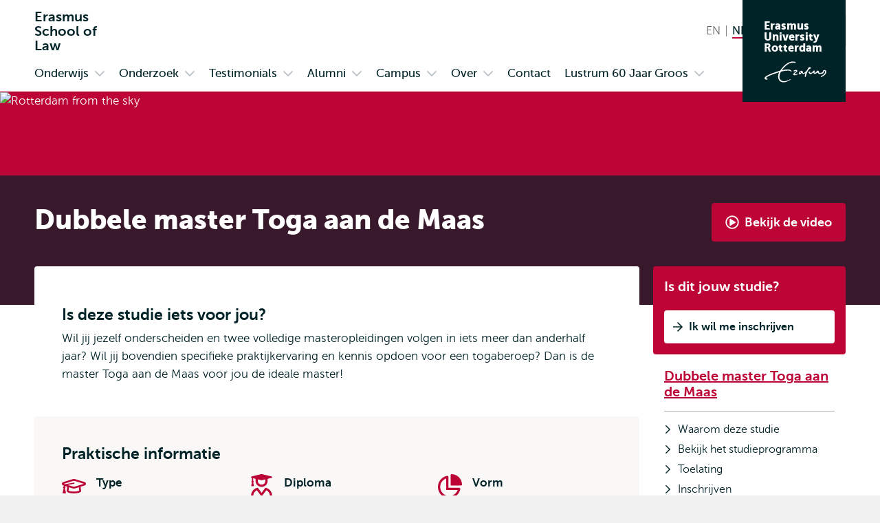

--- FILE ---
content_type: text/html; charset=UTF-8
request_url: https://www.eur.nl/esl/master/dubbele-master-toga-aan-de-maas
body_size: 26630
content:
<!DOCTYPE html><html lang="nl" dir="ltr" prefix="og: https://ogp.me/ns#"><head><title>Master Dubbele master Toga aan de Maas | Erasmus School of Law | Erasmus University Rotterdam</title><meta charset="utf-8" /><noscript><style>form.antibot > * { display: none !important; } form.antibot noscript { display: block !important; }</style></noscript><script nonce="roHyOHAWpZ0DjpRVkU5TCQ">var _mtm = window._mtm = window._mtm || [];_mtm.push({"mtm.startTime": (new Date().getTime()), "event": "mtm.Start"});var d = document, g = d.createElement("script"), s = d.getElementsByTagName("script")[0];g.type = "text/javascript";g.async = true;g.src="https://cdn.matomo.cloud/eur.matomo.cloud/container_279R7Ol6.js";s.parentNode.insertBefore(g, s);</script><meta name="description" content="Wil jij jezelf onderscheiden en twee volledige masteropleidingen volgen in iets meer dan anderhalf jaar? Dan is de Togamaster jouw master!" /><link rel="canonical" href="https://www.eur.nl/master/dubbele-master-toga-aan-de-maas" /><meta name="robots" content="noindex" /><link rel="icon" sizes="16x16" href="/favicon-16x16.png" /><link rel="icon" sizes="32x32" href="/favicon-32x32.png" /><link rel="apple-touch-icon" sizes="180x180" href="/apple-touch-icon.png" /><meta property="og:title" content="Dubbele master Toga aan de Maas" /><meta property="og:description" content="Wil jij jezelf onderscheiden en twee volledige masteropleidingen volgen in iets meer dan anderhalf jaar? Dan is de Togamaster jouw master!" /><meta property="og:image" content="https://www.eur.nl/sites/corporate/files/styles/open_graph/public/2019-04/Rotterdam%20-%20Luchtfoto_0.jpg?h=d78c5665&amp;itok=dAMwSrnS" /><meta name="twitter:card" content="summary_large_image" /><meta name="twitter:description" content="Wil jij jezelf onderscheiden en twee volledige masteropleidingen volgen in iets meer dan anderhalf jaar? Dan is de Togamaster jouw master!" /><meta name="twitter:title" content="Dubbele master Toga aan de Maas" /><meta name="twitter:image" content="https://www.eur.nl/sites/corporate/files/styles/open_graph/public/2019-04/Rotterdam%20-%20Luchtfoto_0.jpg?h=d78c5665&amp;itok=dAMwSrnS" /><meta name="viewport" content="width=device-width, initial-scale=1" /><meta name="MobileOptimized" content="width" /><meta name="HandheldFriendly" content="true" /><script type="application/ld+json">{"@context": "https://schema.org","@graph": [{"@type": "Course","name": "Dubbele master Toga aan de Maas","description": "Wil jij jezelf onderscheiden en twee volledige masteropleidingen volgen in iets meer dan anderhalf jaar? Dan is de Togamaster jouw master!","provider": {"@type": "CollegeOrUniversity","@id": "EUR","name": "Erasmus University Rotterdam","url": "https://www.eur.nl/esl"}}]
}</script><meta name="theme-color" content="#BC0436" /><link rel="preload" href="/themes/custom/corporate/dist/fonts/museosans-300-webfont.woff2" as="font" crossorigin="anonymous" type="font/woff2" /><link rel="preload" href="/themes/custom/corporate/dist/fonts/museosans-500-webfont.woff2" as="font" crossorigin="anonymous" type="font/woff2" /><link rel="preload" href="/themes/custom/corporate/dist/fonts/museosans-700-webfont.woff2" as="font" crossorigin="anonymous" type="font/woff2" /><link rel="preload" href="/themes/custom/corporate/dist/fonts/museosans-900-webfont.woff2" as="font" crossorigin="anonymous" type="font/woff2" /><link rel="preload" fetchpriority="high" href="/sites/corporate/files/styles/responsive_w550_r21_8/public/2019-04/Rotterdam%20-%20Luchtfoto_0.jpg.avif?h=d78c5665&amp;itok=cnywXzK4" imagesrcset="/sites/corporate/files/styles/responsive_w2050_r21_8/public/2019-04/Rotterdam%20-%20Luchtfoto_0.jpg.avif?h=d78c5665&amp;itok=t2Wu7RwU 2050w, /sites/corporate/files/styles/responsive_w1650_r21_8/public/2019-04/Rotterdam%20-%20Luchtfoto_0.jpg.avif?h=d78c5665&amp;itok=oj7iEJ5x 1650w, /sites/corporate/files/styles/responsive_w1450_r21_8/public/2019-04/Rotterdam%20-%20Luchtfoto_0.jpg.avif?h=d78c5665&amp;itok=FP4v6v8l 1450w, /sites/corporate/files/styles/responsive_w1250_r21_8/public/2019-04/Rotterdam%20-%20Luchtfoto_0.jpg.avif?h=d78c5665&amp;itok=JtGyVYja 1250w, /sites/corporate/files/styles/responsive_w950_r21_8/public/2019-04/Rotterdam%20-%20Luchtfoto_0.jpg.avif?h=d78c5665&amp;itok=fXHtrOp0 950w, /sites/corporate/files/styles/responsive_w750_r21_8/public/2019-04/Rotterdam%20-%20Luchtfoto_0.jpg.avif?h=d78c5665&amp;itok=aW1clHb0 750w, /sites/corporate/files/styles/responsive_w550_r21_8/public/2019-04/Rotterdam%20-%20Luchtfoto_0.jpg.avif?h=d78c5665&amp;itok=cnywXzK4 550w" imagesizes="100vw" as="image" type="image/avif" /></head-placeholder><script type="application/json" data-drupal-selector="drupal-settings-json">{"path":{"baseUrl":"\/","pathPrefix":"esl\/","currentPath":"node\/24529","currentPathIsAdmin":false,"isFront":false,"currentLanguage":"nl"},"pluralDelimiter":"\u0003","suppressDeprecationErrors":true,"gtag":{"tagId":"","consentMode":false,"otherIds":[],"events":[],"additionalConfigInfo":[]},"ajaxPageState":{"libraries":"[base64]","theme":"corporate","theme_token":null},"ajaxTrustedUrl":{"\/esl\/zoeken":true},"gtm":{"tagId":null,"settings":{"data_layer":"dataLayer","include_classes":false,"allowlist_classes":"google\nnonGooglePixels\nnonGoogleScripts\nnonGoogleIframes","blocklist_classes":"customScripts\ncustomPixels","include_environment":false,"environment_id":"","environment_token":""},"tagIds":["GTM-TGXDGTQ"]},"eur_datalayer":{"events":[{"selector":"a[class*=\u0022logo\u0022]","type":"Logo click"},{"selector":"a.site-name","type":"Site name click"},{"selector":".language-switch__link","type":"Language toggle"},{"selector":".spotlight__cta","type":"Spotlight CTA"},{"selector":".highlight__cta","type":"Highlight CTA"},{"selector":"a.button","type":"Button CTA"},{"selector":".page-navigation--item-link","type":"Page nav button"},{"selector":".navigation-foldout__link,.navigation-foldout__sublink","type":"Top menu"},{"selector":".navigation-sidebar__link","type":"Side menu"},{"selector":".navigation-sidebar__heading-link","type":"Side menu header"},{"selector":".navigation-footer__link","type":"Footer menu"},{"selector":".menu-overlay__open,.menu-overlay__close","type":"Toggle top menu"},{"selector":".navigation-sidebar__toggle","type":"Toggle side menu"},{"selector":".study-compare-cart__open,.js-popover__close","type":"Toggle Study compare card"},{"selector":".hs_apply_button,.hs_applybutton","type":"Apply button"},{"selector":".breadcrumb__link","type":"Breadcrumb click"},{"selector":".link-block__title-link","type":"Link block title"},{"selector":".link-block__link","type":"Link block item"},{"selector":".teaser__link","type":"Teaser link"},{"selector":".social-share__link","type":"Social share"},{"selector":".social__link","type":"Social follow"},{"selector":".autocomplete-result-list a","type":"Autosuggest"},{"selector":".download__link","type":"File download"},{"selector":".button--search","type":"Submit search"},{"selector":".facet__item label,div[class^=\u0022form-item-activity-goal-],div[class^=\u0022form-item-when-],div[class^=\u0022form-item-duration-],div[class^=\u0022form-item-where-],div[class^=\u0022form-item-group-size-],label[for^=\u0022edit-activity-goal-\u0022],label[for^=\u0022edit-when-\u0022],label[for^=\u0022edit-duration-\u0022],label[for^=\u0022edit-where-\u0022],label[for^=\u0022edit-group-size-\u0022]","type":"Facet click"},{"selector":"form[class=\u0022wizard-facets\u0022] button","type":"Facet wizard"},{"selector":"button[class*=\u0022submit\u0022]","type":"Submit button click"},{"selector":"label[for^=\u0022study-compare-toggle-\u0022]","type":"Study compare"},{"selector":".album__dialog-trigger","type":"Open Photo album"},{"selector":".js-filter-toggle","type":"Toggle facets"},{"selector":".js-dialog__close","type":"Close button"},{"selector":".pager__link","type":"Pagination click"},{"selector":".search-overlay__open","type":"Open search"},{"selector":".video__play-button","type":"Video play button"},{"selector":".accordion__title-toggle,.js-accordion-trigger","type":"Accordion"},{"selector":"button[class$=\u0022slider-prev\u0022]","type":"Slider Left"},{"selector":"button[class$=\u0022slider-next\u0022]","type":"Slider Right"},{"selector":"a[href^=\u0022mailto:\u0022]","type":"Mailto link"},{"selector":".section--text-media a,.section--text a","type":"Normal text link"},{"selector":"a","type":"Generic link"},{"selector":"button","type":"Generic button"}]},"eur_groups":{"ownerGroup":"3"},"eurPersonalisation":{"path":"\/esl\/master\/dubbele-master-toga-aan-de-maas","siteContext":57,"contentType":"study_programme","langCode":"nl","settings":{"3244":{"parent":"0","threshold":"1","allowMultipleSubsegments":false,"urls":["*"],"siteContexts":[],"contentTypes":[],"langCodes":[],"utmParameters":{"utm_campaign":null,"utm_content":null,"utm_medium":null,"utm_source":null,"utm_term":null}},"3242":{"parent":"3241","threshold":"2","allowMultipleSubsegments":false,"urls":["\/bachelor\/*"],"siteContexts":[],"contentTypes":[],"langCodes":[],"utmParameters":{"utm_campaign":null,"utm_content":null,"utm_medium":null,"utm_source":null,"utm_term":null}},"3531":{"parent":"3529","threshold":"1","allowMultipleSubsegments":false,"urls":[""],"siteContexts":[],"contentTypes":[],"langCodes":[],"utmParameters":{"utm_campaign":"brochure","utm_content":"program_a","utm_medium":"referral","utm_source":"carta","utm_term":null}},"3530":{"parent":"3529","threshold":"1","allowMultipleSubsegments":false,"urls":[""],"siteContexts":[],"contentTypes":[],"langCodes":[],"utmParameters":{"utm_campaign":"brochure","utm_content":"program_b","utm_medium":"referral","utm_source":"carta","utm_term":null}},"3529":{"parent":"0","threshold":"1","allowMultipleSubsegments":false,"urls":["\/eebee\/*"],"siteContexts":[],"contentTypes":[],"langCodes":[],"utmParameters":{"utm_campaign":null,"utm_content":null,"utm_medium":null,"utm_source":null,"utm_term":null}},"3243":{"parent":"3241","threshold":"2","allowMultipleSubsegments":false,"urls":["\/master\/*"],"siteContexts":[],"contentTypes":[],"langCodes":[],"utmParameters":{"utm_campaign":null,"utm_content":null,"utm_medium":null,"utm_source":null,"utm_term":null}},"3241":{"parent":"0","threshold":"1","allowMultipleSubsegments":false,"urls":["\/education\/*","\/onderwijs\/*"],"siteContexts":[],"contentTypes":["study_programme"],"langCodes":[],"utmParameters":{"utm_campaign":null,"utm_content":null,"utm_medium":null,"utm_source":null,"utm_term":null}}},"overrides":[]},"fac":{"autocomplete_activities":{"id":"autocomplete_activities","jsonFilesPath":"\/sites\/corporate\/files\/fac-json\/autocomplete_activities\/nl\/v6AIOYF1pL0IowR4q-W9g6kKgkrgyt3bRBCjbCJeV3Q\/","inputSelectors":".form.autocomplete-activities input[type=search]","keyMinLength":3,"keyMaxLength":100,"breakpoint":0,"emptyResult":"","allResultsLink":false,"allResultsLinkThreshold":1,"highlightingEnabled":true,"resultLocation":""},"autocomplete_addressbook":{"id":"autocomplete_addressbook","jsonFilesPath":"\/sites\/corporate\/files\/fac-json\/autocomplete_addressbook\/nl\/v6AIOYF1pL0IowR4q-W9g6kKgkrgyt3bRBCjbCJeV3Q\/","inputSelectors":".form.autocomplete-address-book input[type=search]","keyMinLength":3,"keyMaxLength":100,"breakpoint":0,"emptyResult":"","allResultsLink":false,"allResultsLinkThreshold":1,"highlightingEnabled":true,"resultLocation":""},"autocomplete_bachelors":{"id":"autocomplete_bachelors","jsonFilesPath":"\/sites\/corporate\/files\/fac-json\/autocomplete_bachelors\/nl\/v6AIOYF1pL0IowR4q-W9g6kKgkrgyt3bRBCjbCJeV3Q\/","inputSelectors":".form.autocomplete-bachelors input[type=search]","keyMinLength":3,"keyMaxLength":100,"breakpoint":0,"emptyResult":"","allResultsLink":false,"allResultsLinkThreshold":1,"highlightingEnabled":true,"resultLocation":""},"autocomplete_courses":{"id":"autocomplete_courses","jsonFilesPath":"\/sites\/corporate\/files\/fac-json\/autocomplete_courses\/nl\/v6AIOYF1pL0IowR4q-W9g6kKgkrgyt3bRBCjbCJeV3Q\/","inputSelectors":".form.autocomplete-courses input[type=search]","keyMinLength":3,"keyMaxLength":100,"breakpoint":0,"emptyResult":"","allResultsLink":false,"allResultsLinkThreshold":1,"highlightingEnabled":true,"resultLocation":""},"autocomplete_events":{"id":"autocomplete_events","jsonFilesPath":"\/sites\/corporate\/files\/fac-json\/autocomplete_events\/nl\/v6AIOYF1pL0IowR4q-W9g6kKgkrgyt3bRBCjbCJeV3Q\/","inputSelectors":".form.autocomplete-events input[type=search]","keyMinLength":3,"keyMaxLength":100,"breakpoint":0,"emptyResult":"","allResultsLink":false,"allResultsLinkThreshold":1,"highlightingEnabled":true,"resultLocation":""},"autocomplete_events_archive":{"id":"autocomplete_events_archive","jsonFilesPath":"\/sites\/corporate\/files\/fac-json\/autocomplete_events_archive\/nl\/v6AIOYF1pL0IowR4q-W9g6kKgkrgyt3bRBCjbCJeV3Q\/","inputSelectors":".form.autocomplete-events-archive input[type=search]","keyMinLength":3,"keyMaxLength":100,"breakpoint":0,"emptyResult":"","allResultsLink":false,"allResultsLinkThreshold":1,"highlightingEnabled":true,"resultLocation":""},"autocomplete_masters":{"id":"autocomplete_masters","jsonFilesPath":"\/sites\/corporate\/files\/fac-json\/autocomplete_masters\/nl\/v6AIOYF1pL0IowR4q-W9g6kKgkrgyt3bRBCjbCJeV3Q\/","inputSelectors":".form.autocomplete-masters input[type=search]","keyMinLength":3,"keyMaxLength":100,"breakpoint":0,"emptyResult":"","allResultsLink":false,"allResultsLinkThreshold":1,"highlightingEnabled":true,"resultLocation":""},"autocomplete_minors":{"id":"autocomplete_minors","jsonFilesPath":"\/sites\/corporate\/files\/fac-json\/autocomplete_minors\/nl\/v6AIOYF1pL0IowR4q-W9g6kKgkrgyt3bRBCjbCJeV3Q\/","inputSelectors":".form.autocomplete-minors input[type=search]","keyMinLength":3,"keyMaxLength":100,"breakpoint":0,"emptyResult":"","allResultsLink":false,"allResultsLinkThreshold":1,"highlightingEnabled":true,"resultLocation":""},"autocomplete_myeur_notices":{"id":"autocomplete_myeur_notices","jsonFilesPath":"\/sites\/corporate\/files\/fac-json\/autocomplete_myeur_notices\/nl\/v6AIOYF1pL0IowR4q-W9g6kKgkrgyt3bRBCjbCJeV3Q\/","inputSelectors":".form.autocomplete-myeurnotices input[type=search]","keyMinLength":3,"keyMaxLength":100,"breakpoint":0,"emptyResult":"","allResultsLink":false,"allResultsLinkThreshold":1,"highlightingEnabled":true,"resultLocation":""},"autocomplete_news":{"id":"autocomplete_news","jsonFilesPath":"\/sites\/corporate\/files\/fac-json\/autocomplete_news\/nl\/v6AIOYF1pL0IowR4q-W9g6kKgkrgyt3bRBCjbCJeV3Q\/","inputSelectors":".form.autocomplete-news input[type=search]","keyMinLength":3,"keyMaxLength":100,"breakpoint":0,"emptyResult":"","allResultsLink":false,"allResultsLinkThreshold":1,"highlightingEnabled":true,"resultLocation":""},"autocomplete_researcher_profiles":{"id":"autocomplete_researcher_profiles","jsonFilesPath":"\/sites\/corporate\/files\/fac-json\/autocomplete_researcher_profiles\/nl\/v6AIOYF1pL0IowR4q-W9g6kKgkrgyt3bRBCjbCJeV3Q\/","inputSelectors":".form.autocomplete-researcher-profiles input[type=search]","keyMinLength":3,"keyMaxLength":100,"breakpoint":0,"emptyResult":"","allResultsLink":false,"allResultsLinkThreshold":1,"highlightingEnabled":true,"resultLocation":""},"autocomplete_research_programmes":{"id":"autocomplete_research_programmes","jsonFilesPath":"\/sites\/corporate\/files\/fac-json\/autocomplete_research_programmes\/nl\/v6AIOYF1pL0IowR4q-W9g6kKgkrgyt3bRBCjbCJeV3Q\/","inputSelectors":".form.autocomplete-research-programmes input[type=search]","keyMinLength":3,"keyMaxLength":100,"breakpoint":0,"emptyResult":"","allResultsLink":false,"allResultsLinkThreshold":1,"highlightingEnabled":true,"resultLocation":""},"autocomplete_research_projects":{"id":"autocomplete_research_projects","jsonFilesPath":"\/sites\/corporate\/files\/fac-json\/autocomplete_research_projects\/nl\/v6AIOYF1pL0IowR4q-W9g6kKgkrgyt3bRBCjbCJeV3Q\/","inputSelectors":".form.autocomplete-research-projects input[type=search]","keyMinLength":3,"keyMaxLength":100,"breakpoint":0,"emptyResult":"","allResultsLink":false,"allResultsLinkThreshold":1,"highlightingEnabled":true,"resultLocation":""},"autocomplete_services":{"id":"autocomplete_services","jsonFilesPath":"\/sites\/corporate\/files\/fac-json\/autocomplete_services\/nl\/v6AIOYF1pL0IowR4q-W9g6kKgkrgyt3bRBCjbCJeV3Q\/","inputSelectors":".form.autocomplete-services input[type=search]","keyMinLength":3,"keyMaxLength":100,"breakpoint":0,"emptyResult":"","allResultsLink":false,"allResultsLinkThreshold":1,"highlightingEnabled":true,"resultLocation":""},"autocomplete_services_rsp":{"id":"autocomplete_services_rsp","jsonFilesPath":"\/sites\/corporate\/files\/fac-json\/autocomplete_services_rsp\/nl\/v6AIOYF1pL0IowR4q-W9g6kKgkrgyt3bRBCjbCJeV3Q\/","inputSelectors":".form.autocomplete-services-rsp input[type=text]","keyMinLength":3,"keyMaxLength":100,"breakpoint":0,"emptyResult":"","allResultsLink":false,"allResultsLinkThreshold":0,"highlightingEnabled":true,"resultLocation":""},"autocomplete_space":{"id":"autocomplete_space","jsonFilesPath":"\/sites\/corporate\/files\/fac-json\/autocomplete_space\/nl\/v6AIOYF1pL0IowR4q-W9g6kKgkrgyt3bRBCjbCJeV3Q\/","inputSelectors":".form.autocomplete-space input[type=search]","keyMinLength":3,"keyMaxLength":100,"breakpoint":0,"emptyResult":"","allResultsLink":false,"allResultsLinkThreshold":1,"highlightingEnabled":true,"resultLocation":""},"autocomplete_study_programmes":{"id":"autocomplete_study_programmes","jsonFilesPath":"\/sites\/corporate\/files\/fac-json\/autocomplete_study_programmes\/nl\/v6AIOYF1pL0IowR4q-W9g6kKgkrgyt3bRBCjbCJeV3Q\/","inputSelectors":".form.autocomplete-study-programmes input[type=search]","keyMinLength":3,"keyMaxLength":100,"breakpoint":0,"emptyResult":"","allResultsLink":false,"allResultsLinkThreshold":1,"highlightingEnabled":true,"resultLocation":""},"autocomplete_teaching_sessions":{"id":"autocomplete_teaching_sessions","jsonFilesPath":"\/sites\/corporate\/files\/fac-json\/autocomplete_teaching_sessions\/nl\/v6AIOYF1pL0IowR4q-W9g6kKgkrgyt3bRBCjbCJeV3Q\/","inputSelectors":".form.autocomplete-teaching-sessions input[type=search]","keyMinLength":3,"keyMaxLength":100,"breakpoint":0,"emptyResult":"","allResultsLink":false,"allResultsLinkThreshold":1,"highlightingEnabled":true,"resultLocation":""},"autocomplete_vacancies":{"id":"autocomplete_vacancies","jsonFilesPath":"\/sites\/corporate\/files\/fac-json\/autocomplete_vacancies\/nl\/v6AIOYF1pL0IowR4q-W9g6kKgkrgyt3bRBCjbCJeV3Q\/","inputSelectors":".form.autocomplete-vacancies input[type=search]","keyMinLength":3,"keyMaxLength":100,"breakpoint":0,"emptyResult":"","allResultsLink":false,"allResultsLinkThreshold":1,"highlightingEnabled":true,"resultLocation":""},"autosuggest":{"id":"autosuggest","jsonFilesPath":"\/sites\/corporate\/files\/fac-json\/autosuggest\/nl\/v6AIOYF1pL0IowR4q-W9g6kKgkrgyt3bRBCjbCJeV3Q\/","inputSelectors":".form[data-autosuggest] input[type=search]","keyMinLength":3,"keyMaxLength":100,"breakpoint":0,"emptyResult":"","allResultsLink":false,"allResultsLinkThreshold":1,"highlightingEnabled":true,"resultLocation":""}},"svg_sprite":"\/themes\/custom\/corporate\/dist\/images\/defs\/svg\/sprite.defs.svg?v=t8q481","svg_sprite_tiles":"\/themes\/custom\/corporate\/dist\/images\/tiles\/defs\/svg\/sprite.defs.svg?v=t8q481","trusted_domains":["eur.nl","*.eur.nl","erasmusacademie.nl","erasmuspaviljoen.nl","ihs.nl","iss.nl","mastercitydeveloper.nl","rsm.nl","risbo.nl"],"csp":{"nonce":"roHyOHAWpZ0DjpRVkU5TCQ"},"user":{"uid":0,"permissionsHash":"125d876157270da1f285f998a05f714232f987fbc5625f0360d0804abc966e5d"},"currentContextId":"57"}</script><script src="/sites/corporate/files/js/js_Trilh-pFBDgs2yTjPgJLe5E7StVVxm05R2lZn6dlSG4.js?scope=header&amp;delta=0&amp;language=nl&amp;theme=corporate&amp;include=[base64]"></script><script src="/modules/contrib/google_tag/js/gtag.js?t8q481"></script><script src="/modules/contrib/google_tag/js/gtm.js?t8q481"></script></js-placeholder><link rel="stylesheet" media="all" href="/sites/corporate/files/css/css_w77ihp0TvrOZU9x5X_4lnGI4dYv3ebSwZRnCdCdwTBo.css?delta=0&amp;language=nl&amp;theme=corporate&amp;include=[base64]" /><link rel="stylesheet" media="all" href="/sites/corporate/files/css/css_m_2Uq2Bj8W5ep9FzrJieB1PK1wt0cT-OmTTbEK88grs.css?delta=1&amp;language=nl&amp;theme=corporate&amp;include=[base64]" /></css-placeholder></head><body class="page--with-context palette-esl page__node page--node-type-study-programme"> <nav class="skip"><ul class="list list--reset list--no-margin-top"><li> <a href="#main-content" class="visually-hidden focusable button" > <svg class="button__icon" aria-hidden="true" focusable="false" xmlns="http://www.w3.org/2000/svg"> <use xlink:href="/themes/custom/corporate/dist/images/defs/svg/sprite.defs.svg?v=t8q481#chevron" xmlns:xlink="http://www.w3.org/1999/xlink"></use></svg> <span class="button__text"> Overslaan en naar de inhoud gaan </span> </a></li><li> <a href="#searchButton" class="visually-hidden focusable button" > <svg class="button__icon" aria-hidden="true" focusable="false" xmlns="http://www.w3.org/2000/svg"> <use xlink:href="/themes/custom/corporate/dist/images/defs/svg/sprite.defs.svg?v=t8q481#chevron" xmlns:xlink="http://www.w3.org/1999/xlink"></use></svg> <span class="button__text"> Overslaan en naar de zoekfunctie gaan </span> </a></li><li> <a href="#searchButton" class="visually-hidden focusable button" > <svg class="button__icon" aria-hidden="true" focusable="false" xmlns="http://www.w3.org/2000/svg"> <use xlink:href="/themes/custom/corporate/dist/images/defs/svg/sprite.defs.svg?v=t8q481#chevron" xmlns:xlink="http://www.w3.org/1999/xlink"></use></svg> <span class="button__text"> Direct naar subnavigatie </span> </a></li></ul> </nav> <noscript><iframe src="https://www.googletagmanager.com/ns.html?id=GTM-TGXDGTQ"
height="0" width="0" style="display:none;visibility:hidden"></iframe></noscript><div class="dialog-off-canvas-main-canvas" data-off-canvas-main-canvas> <header class="header js-header"
><div class="header__mobile"><div class="l-site-name"> <a class="site-name site-name--context site-name--stacked" href="/esl" aria-label="Ga naar de Erasmus School of Law homepagina" rel="home"> <span class="site-name__part">Erasmus </span> <span class="site-name__part">School of </span> <span class="site-name__part">Law</span> </a></div><div class="search-overlay js-popover"> <button class="js-popover__close overlay__close search-overlay__close button button--outlined button--with-icon button--hide-label"
> <svg class="button__icon" aria-hidden="true" focusable="false" xmlns="http://www.w3.org/2000/svg"> <use xlink:href="/themes/custom/corporate/dist/images/defs/svg/sprite.defs.svg?v=t8q481#xmark-regular" xmlns:xlink="http://www.w3.org/1999/xlink"></use></svg> <span class="visually-hidden"> Sluiten </span> </button> <button class="button search-overlay__open js-popover__open button--outlined button--with-icon button--hide-label"
> <svg class="button__icon" aria-hidden="true" focusable="false" xmlns="http://www.w3.org/2000/svg"> <use xlink:href="/themes/custom/corporate/dist/images/defs/svg/sprite.defs.svg?v=t8q481#search" xmlns:xlink="http://www.w3.org/1999/xlink"></use></svg> <span class="visually-hidden"> Toon zoekveld </span> </button><div class="popover--search-overlay search-overlay__popover popover" aria-label="" data-prevent-scroll="true" data-name="search" data-focus-trap=".header"><div class="popover__content"><div class="header__search-form" data-mobile="header-search-form"></div><div class="header__search-top-phrases" data-mobile="header-search-top-phrases"></div><div class="header__search-suggested-content" data-mobile="header-search-suggested-content"></div></div></div></div><div class="menu-overlay js-popover"> <button class="js-popover__close overlay__close menu-overlay__close button button--outlined button--with-icon button--hide-label"
> <svg class="button__icon" aria-hidden="true" focusable="false" xmlns="http://www.w3.org/2000/svg"> <use xlink:href="/themes/custom/corporate/dist/images/defs/svg/sprite.defs.svg?v=t8q481#xmark-regular" xmlns:xlink="http://www.w3.org/1999/xlink"></use></svg> <span class="visually-hidden"> Sluiten </span> </button> <button class="button menu-overlay__open js-popover__open button--outlined button--with-icon button--hide-label"
> <svg class="button__icon" aria-hidden="true" focusable="false" xmlns="http://www.w3.org/2000/svg"> <use xlink:href="/themes/custom/corporate/dist/images/defs/svg/sprite.defs.svg?v=t8q481#bars-regular" xmlns:xlink="http://www.w3.org/1999/xlink"></use></svg> <span class="visually-hidden"> Open menu </span> </button><div class="popover--menu-overlay popover" aria-label="" data-prevent-scroll="true" data-focus-trap=".header"><div class="popover__content"><div class="header__main-menu" data-mobile="header-main-menu"></div><div class="popover__footer"><div class="l-logo"> <a href="/esl" rel="home" class="logo--variant-1 logo js-no-external-icon" aria-label="Erasmus logo, ga naar de Erasmus School of Law homepagina"
> <svg class="logo__image" aria-hidden="true" focusable="false" xmlns="http://www.w3.org/2000/svg"> <use xlink:href="/themes/custom/corporate/dist/images/defs/svg/sprite.defs.svg?v=t8q481#logo" xmlns:xlink="http://www.w3.org/1999/xlink"></use></svg> </a></div><div class="header__language-switch" data-mobile="header-language-switch"></div></div></div></div></div></div><div class="header__desktop"><div class="header__region header__region--branding"><div class="header__region-inner"><div class="l-site-name"> <a class="site-name site-name--context site-name--stacked" href="/esl" aria-label="Ga naar de Erasmus School of Law homepagina" rel="home"> <span class="site-name__part">Erasmus </span> <span class="site-name__part">School of </span> <span class="site-name__part">Law</span> </a></div><div class="l-language-switch"><div class="header__language-switch" data-desktop="header-language-switch"> <nav class="language-switch" id="language-switch" aria-labelledby="language-switch-label"
><h2 class="visually-hidden" id="language-switch-label" >Wissel naar taal</h2><ul class="language-switch__list list"
><li class="language-switch__item list__item" > <a href="/en/esl/master/dubbele-master-toga-aan-de-maas" class="language-switch__link" hreflang="en"> <span aria-hidden="true">EN</span> <span class="visually-hidden">English</span> </a></li><li class="language-switch__item list__item" > <span class="language-switch__link language-switch__link--active"> <span aria-hidden="true">NL</span> <span class="visually-hidden">Nederlands huidige taal</span> </span></li></ul></nav></div></div><div class="l-search search-overlay js-dialog"> <button class="button search-overlay__open js-dialog__open button--outlined button--with-icon"
> <svg class="button__icon" aria-hidden="true" focusable="false" xmlns="http://www.w3.org/2000/svg"> <use xlink:href="/themes/custom/corporate/dist/images/defs/svg/sprite.defs.svg?v=t8q481#search" xmlns:xlink="http://www.w3.org/1999/xlink"></use></svg> <span class="button__text"> Zoeken </span> </button> <dialog class="dialog dialog--full-page" aria-label="" data-prevent-scroll="true" data-name="search"> <button class="js-dialog__close button button--with-icon button--hide-label"
> <svg class="button__icon" aria-hidden="true" focusable="false" xmlns="http://www.w3.org/2000/svg"> <use xlink:href="/themes/custom/corporate/dist/images/defs/svg/sprite.defs.svg?v=t8q481#xmark-regular" xmlns:xlink="http://www.w3.org/1999/xlink"></use></svg> <span class="visually-hidden"> Sluiten </span> </button><div class="dialog__content"><div class="header__search-form" data-desktop="header-search-form"><div id="block-search-search-form"><form class="views-exposed-form views-exposed-form--with-search-input autocomplete-search-page form form--main form--search form--header" data-drupal-target-view="search_page-results" data-drupal-selector="views-exposed-form" data-autosuggest="true" action="/esl/zoeken" method="get" id="views-exposed-form-search-page-results" accept-charset="UTF-8" novalidate><div class="form__inner"><div class="js-form-item form-item js-form-type-search form-item-s js-form-item-s form-no-label" id="edit-s-wrapper"> <label for="edit-s" class="visually-hidden"> Zoeken </label> <input class="form-autocomplete form-text form-search" placeholder="Waar ben je naar op zoek?" data-drupal-selector="edit-s" type="search" id="edit-s" name="s" value="" size="30" maxlength="128" /></div><div data-drupal-selector="edit-actions" class="form-actions js-form-wrapper form-wrapper" id="edit-actions"> <button class="button--search button js-form-submit form-submit button--outlined button--with-icon" type="submit" id="edit-submit-search-page" value="Zoeken" aria-label="Zoeken"
> <svg class="button__icon" aria-hidden="true" focusable="false" xmlns="http://www.w3.org/2000/svg"> <use xlink:href="/themes/custom/corporate/dist/images/defs/svg/sprite.defs.svg?v=t8q481#search" xmlns:xlink="http://www.w3.org/1999/xlink"></use></svg> <span class="button__text"> Zoeken </span> </button></div></div></form></div></div><div class="header__search-top-phrases" data-desktop="header-search-top-phrases"> <nav aria-labelledby="navigation-top-phrases-heading" class="navigation-button"><h2 class="navigation-button__heading" id="navigation-top-phrases-heading"> Meest populaire trefwoorden</h2><ul class="navigation-button__list navigation-button__list--button nav-expand js-navigation"
><li class="navigation-button__item"
> <a href="https://www.eur.nl/esl/bachelor-open-dag" class="navigation-button__link button button--outlined" > <span class="button__text"> Bachelor Open Dag </span> </a></li><li class="navigation-button__item"
> <a href="/esl/node/23904" class="navigation-button__link button button--outlined" > <span class="button__text"> Pre-masters </span> </a></li></ul> </nav></div><div class="header__search-suggested-content" data-desktop="header-search-suggested-content"> <nav aria-labelledby="navigation-suggested-content-heading" class="navigation-suggested-content"><h2 class="navigation-suggested-content__heading" id="navigation-suggested-content-heading"> Suggested content</h2><ul class="navigation-inline__list navigation-inline__list--grid nav-expand js-navigation"
><li class="navigation-inline__item"
> <a href="/esl/over/departementen" class="navigation-inline__link navigation-inline__link--with-icon link--icon"
> <svg class="navigation-inline__icon link__icon" aria-hidden="true" focusable="false" xmlns="http://www.w3.org/2000/svg"> <use xlink:href="/themes/custom/corporate/dist/images/defs/svg/sprite.defs.svg?v=t8q481#chevron" xmlns:xlink="http://www.w3.org/1999/xlink"></use></svg> <span class="icon-link__text">Onze departementen</span> </a></li><li class="navigation-inline__item"
> <a href="/esl/onderwijs/praktische-informatie" class="navigation-inline__link navigation-inline__link--with-icon link--icon"
> <svg class="navigation-inline__icon link__icon" aria-hidden="true" focusable="false" xmlns="http://www.w3.org/2000/svg"> <use xlink:href="/themes/custom/corporate/dist/images/defs/svg/sprite.defs.svg?v=t8q481#chevron" xmlns:xlink="http://www.w3.org/1999/xlink"></use></svg> <span class="icon-link__text">Praktische informatie</span> </a></li><li class="navigation-inline__item"
> <a href="/esl/bachelor/criminologie" class="navigation-inline__link navigation-inline__link--with-icon link--icon"
> <svg class="navigation-inline__icon link__icon" aria-hidden="true" focusable="false" xmlns="http://www.w3.org/2000/svg"> <use xlink:href="/themes/custom/corporate/dist/images/defs/svg/sprite.defs.svg?v=t8q481#chevron" xmlns:xlink="http://www.w3.org/1999/xlink"></use></svg> <span class="icon-link__text">Bachelor Criminologie</span> </a></li><li class="navigation-inline__item"
> <a href="/esl/bachelor/rechtsgeleerdheid" class="navigation-inline__link navigation-inline__link--with-icon link--icon"
> <svg class="navigation-inline__icon link__icon" aria-hidden="true" focusable="false" xmlns="http://www.w3.org/2000/svg"> <use xlink:href="/themes/custom/corporate/dist/images/defs/svg/sprite.defs.svg?v=t8q481#chevron" xmlns:xlink="http://www.w3.org/1999/xlink"></use></svg> <span class="icon-link__text">Bachelor Rechtsgeleerdheid</span> </a></li><li class="navigation-inline__item"
> <a href="/esl/bachelor/fiscaal-recht" class="navigation-inline__link navigation-inline__link--with-icon link--icon"
> <svg class="navigation-inline__icon link__icon" aria-hidden="true" focusable="false" xmlns="http://www.w3.org/2000/svg"> <use xlink:href="/themes/custom/corporate/dist/images/defs/svg/sprite.defs.svg?v=t8q481#chevron" xmlns:xlink="http://www.w3.org/1999/xlink"></use></svg> <span class="icon-link__text">Bachelor Fiscaal Recht</span> </a></li></ul> </nav></div></div></dialog></div> <a class="l-site-name-logo site-name-logo js-no-external-icon" href="https://www.eur.nl" aria-label="Erasmus logo, ga naar homepagina" rel="home"> <span class="site-name site-name--block"> <span class="site-name__line">Erasmus</span> <span class="site-name__line">University</span> <span class="site-name__line">Rotterdam</span> </span> <span class="logo logo--variant-2"> <svg class="logo__image" aria-label="Erasmus logo, ga naar homepagina" focusable="false" xmlns="http://www.w3.org/2000/svg"> <use xlink:href="/themes/custom/corporate/dist/images/defs/svg/sprite.defs.svg?v=t8o9k1#logo" xmlns:xlink="http://www.w3.org/1999/xlink"></use></svg> </span></a></div></div><div class="header__region header__region--bottom"><div class="header__region-inner"><div class="l-navigation-primary"><div class="header__main-menu" data-desktop="header-main-menu"><nav aria-labelledby="navigation-main-heading" class="navigation-main"><h2 class="visually-hidden" id="navigation-main-heading"> Primair</h2><ul class="navigation-foldout__list navigation-foldout__list--Primary nav-expand navigation-foldout__list--with-columns js-navigation js-nav-accordion-content"
><li class="navigation-foldout__item navigation-foldout__item--with-sublist js-nav-item-with-sublist"
> <a href="/esl/onderwijs" class="navigation-foldout__link navigation-foldout__link--with-icon link--icon"
> <svg class="navigation-foldout__icon link__icon" aria-hidden="true" focusable="false" xmlns="http://www.w3.org/2000/svg"> <use xlink:href="/themes/custom/corporate/dist/images/defs/svg/sprite.defs.svg?v=t8o9k1#chevron" xmlns:xlink="http://www.w3.org/1999/xlink"></use></svg> <span class="icon-link__text">Onderwijs</span> </a> <button data-toggle-open="Open submenu Onderwijs" data-toggle-open-mobile="Onderwijs" data-toggle-close="Sluit submenu Onderwijs" data-toggle-close-mobile="Terug" class="navigation-foldout__toggle js-accordion-trigger button button--with-icon button--hide-label"
> <svg class="navigation-foldout__toggle-icon button__icon button__icon--mobile" aria-hidden="true" focusable="false" xmlns="http://www.w3.org/2000/svg"> <use xlink:href="/themes/custom/corporate/dist/images/defs/svg/sprite.defs.svg?v=t8o9k1#arrow-right-regular" xmlns:xlink="http://www.w3.org/1999/xlink"></use></svg> <svg class="navigation-foldout__toggle-icon button__icon button__icon--desktop" aria-hidden="true" focusable="false" xmlns="http://www.w3.org/2000/svg"> <use xlink:href="/themes/custom/corporate/dist/images/defs/svg/sprite.defs.svg?v=t8o9k1#chevron" xmlns:xlink="http://www.w3.org/1999/xlink"></use></svg> <span class="visually-hidden"> Open submenu Onderwijs </span> </button><ul class="navigation-foldout__sublist navigation-foldout__sublist--Primary nav-expand navigation-foldout__sublist--with-columns js-navigation js-nav-accordion-content"
><li class="navigation-foldout__subitem"
> <a href="/esl/onderwijs/welkom-nieuwe-studenten" class="navigation-foldout__sublink navigation-foldout__sublink--with-icon link--icon"
> <svg class="navigation-foldout__subicon link__icon" aria-hidden="true" focusable="false" xmlns="http://www.w3.org/2000/svg"> <use xlink:href="/themes/custom/corporate/dist/images/defs/svg/sprite.defs.svg?v=t8o9k1#chevron" xmlns:xlink="http://www.w3.org/1999/xlink"></use></svg> <span class="icon-link__text">Welkom Nieuwe Studenten</span> </a></li><li class="navigation-foldout__subitem"
> <a href="https://www.eur.nl/esl/onderwijs/bachelor/overzicht" class="navigation-foldout__sublink navigation-foldout__sublink--with-icon link--icon"
> <svg class="navigation-foldout__subicon link__icon" aria-hidden="true" focusable="false" xmlns="http://www.w3.org/2000/svg"> <use xlink:href="/themes/custom/corporate/dist/images/defs/svg/sprite.defs.svg?v=t8o9k1#chevron" xmlns:xlink="http://www.w3.org/1999/xlink"></use></svg> <span class="icon-link__text">Bachelor</span> </a></li><li class="navigation-foldout__subitem"
> <a href="/esl/onderwijs/pre-masteropleidingen" class="navigation-foldout__sublink navigation-foldout__sublink--with-icon link--icon"
> <svg class="navigation-foldout__subicon link__icon" aria-hidden="true" focusable="false" xmlns="http://www.w3.org/2000/svg"> <use xlink:href="/themes/custom/corporate/dist/images/defs/svg/sprite.defs.svg?v=t8o9k1#chevron" xmlns:xlink="http://www.w3.org/1999/xlink"></use></svg> <span class="icon-link__text">Pre-masteropleidingen</span> </a></li><li class="navigation-foldout__subitem"
> <a href="https://www.eur.nl/esl/onderwijs/master/overzicht" class="navigation-foldout__sublink navigation-foldout__sublink--with-icon link--icon"
> <svg class="navigation-foldout__subicon link__icon" aria-hidden="true" focusable="false" xmlns="http://www.w3.org/2000/svg"> <use xlink:href="/themes/custom/corporate/dist/images/defs/svg/sprite.defs.svg?v=t8o9k1#chevron" xmlns:xlink="http://www.w3.org/1999/xlink"></use></svg> <span class="icon-link__text">Master</span> </a></li><li class="navigation-foldout__subitem"
> <a href="/esl/onderwijs/postacademisch" class="navigation-foldout__sublink navigation-foldout__sublink--with-icon link--icon"
> <svg class="navigation-foldout__subicon link__icon" aria-hidden="true" focusable="false" xmlns="http://www.w3.org/2000/svg"> <use xlink:href="/themes/custom/corporate/dist/images/defs/svg/sprite.defs.svg?v=t8o9k1#chevron" xmlns:xlink="http://www.w3.org/1999/xlink"></use></svg> <span class="icon-link__text">Postacademisch</span> </a></li><li class="navigation-foldout__subitem"
> <a href="/esl/onderwijs/minoren" class="navigation-foldout__sublink navigation-foldout__sublink--with-icon link--icon"
> <svg class="navigation-foldout__subicon link__icon" aria-hidden="true" focusable="false" xmlns="http://www.w3.org/2000/svg"> <use xlink:href="/themes/custom/corporate/dist/images/defs/svg/sprite.defs.svg?v=t8o9k1#chevron" xmlns:xlink="http://www.w3.org/1999/xlink"></use></svg> <span class="icon-link__text">Minoren</span> </a></li><li class="navigation-foldout__subitem"
> <a href="/esl/onderwijs/erasmus-colleges" class="navigation-foldout__sublink navigation-foldout__sublink--with-icon link--icon"
> <svg class="navigation-foldout__subicon link__icon" aria-hidden="true" focusable="false" xmlns="http://www.w3.org/2000/svg"> <use xlink:href="/themes/custom/corporate/dist/images/defs/svg/sprite.defs.svg?v=t8o9k1#chevron" xmlns:xlink="http://www.w3.org/1999/xlink"></use></svg> <span class="icon-link__text">Erasmus Colleges</span> </a></li><li class="navigation-foldout__subitem"
> <a href="/esl/onderwijs/erasmus-honours-law-college" class="navigation-foldout__sublink navigation-foldout__sublink--with-icon link--icon"
> <svg class="navigation-foldout__subicon link__icon" aria-hidden="true" focusable="false" xmlns="http://www.w3.org/2000/svg"> <use xlink:href="/themes/custom/corporate/dist/images/defs/svg/sprite.defs.svg?v=t8o9k1#chevron" xmlns:xlink="http://www.w3.org/1999/xlink"></use></svg> <span class="icon-link__text">Erasmus Honours Law College</span> </a></li><li class="navigation-foldout__subitem"
> <a href="/esl/onderwijs/cursussen" class="navigation-foldout__sublink navigation-foldout__sublink--with-icon link--icon"
> <svg class="navigation-foldout__subicon link__icon" aria-hidden="true" focusable="false" xmlns="http://www.w3.org/2000/svg"> <use xlink:href="/themes/custom/corporate/dist/images/defs/svg/sprite.defs.svg?v=t8o9k1#chevron" xmlns:xlink="http://www.w3.org/1999/xlink"></use></svg> <span class="icon-link__text">Cursussen</span> </a></li><li class="navigation-foldout__subitem"
> <a href="/esl/onderwijs/exchange" class="navigation-foldout__sublink navigation-foldout__sublink--with-icon link--icon"
> <svg class="navigation-foldout__subicon link__icon" aria-hidden="true" focusable="false" xmlns="http://www.w3.org/2000/svg"> <use xlink:href="/themes/custom/corporate/dist/images/defs/svg/sprite.defs.svg?v=t8o9k1#chevron" xmlns:xlink="http://www.w3.org/1999/xlink"></use></svg> <span class="icon-link__text">Exchange</span> </a></li><li class="navigation-foldout__subitem"
> <a href="/esl/onderwijs/moot-competitions" class="navigation-foldout__sublink navigation-foldout__sublink--with-icon link--icon"
> <svg class="navigation-foldout__subicon link__icon" aria-hidden="true" focusable="false" xmlns="http://www.w3.org/2000/svg"> <use xlink:href="/themes/custom/corporate/dist/images/defs/svg/sprite.defs.svg?v=t8o9k1#chevron" xmlns:xlink="http://www.w3.org/1999/xlink"></use></svg> <span class="icon-link__text">Moot competitions</span> </a></li><li class="navigation-foldout__subitem"
> <a href="/esl/onderwijs/praktische-informatie" class="navigation-foldout__sublink navigation-foldout__sublink--with-icon link--icon"
> <svg class="navigation-foldout__subicon link__icon" aria-hidden="true" focusable="false" xmlns="http://www.w3.org/2000/svg"> <use xlink:href="/themes/custom/corporate/dist/images/defs/svg/sprite.defs.svg?v=t8o9k1#chevron" xmlns:xlink="http://www.w3.org/1999/xlink"></use></svg> <span class="icon-link__text">Praktische informatie</span> </a></li></ul></li><li class="navigation-foldout__item navigation-foldout__item--with-sublist js-nav-item-with-sublist"
> <a href="/esl/onderzoek" class="navigation-foldout__link navigation-foldout__link--with-icon link--icon"
> <svg class="navigation-foldout__icon link__icon" aria-hidden="true" focusable="false" xmlns="http://www.w3.org/2000/svg"> <use xlink:href="/themes/custom/corporate/dist/images/defs/svg/sprite.defs.svg?v=t8o9k1#chevron" xmlns:xlink="http://www.w3.org/1999/xlink"></use></svg> <span class="icon-link__text">Onderzoek</span> </a> <button data-toggle-open="Open submenu Onderzoek" data-toggle-open-mobile="Onderzoek" data-toggle-close="Sluit submenu Onderzoek" data-toggle-close-mobile="Terug" class="navigation-foldout__toggle js-accordion-trigger button button--with-icon button--hide-label"
> <svg class="navigation-foldout__toggle-icon button__icon button__icon--mobile" aria-hidden="true" focusable="false" xmlns="http://www.w3.org/2000/svg"> <use xlink:href="/themes/custom/corporate/dist/images/defs/svg/sprite.defs.svg?v=t8o9k1#arrow-right-regular" xmlns:xlink="http://www.w3.org/1999/xlink"></use></svg> <svg class="navigation-foldout__toggle-icon button__icon button__icon--desktop" aria-hidden="true" focusable="false" xmlns="http://www.w3.org/2000/svg"> <use xlink:href="/themes/custom/corporate/dist/images/defs/svg/sprite.defs.svg?v=t8o9k1#chevron" xmlns:xlink="http://www.w3.org/1999/xlink"></use></svg> <span class="visually-hidden"> Open submenu Onderzoek </span> </button><ul class="navigation-foldout__sublist navigation-foldout__sublist--Primary nav-expand js-navigation js-nav-accordion-content"
><li class="navigation-foldout__subitem"
> <a href="/esl/onderzoek/ons-onderzoek" class="navigation-foldout__sublink navigation-foldout__sublink--with-icon link--icon"
> <svg class="navigation-foldout__subicon link__icon" aria-hidden="true" focusable="false" xmlns="http://www.w3.org/2000/svg"> <use xlink:href="/themes/custom/corporate/dist/images/defs/svg/sprite.defs.svg?v=t8o9k1#chevron" xmlns:xlink="http://www.w3.org/1999/xlink"></use></svg> <span class="icon-link__text">Ons onderzoek</span> </a></li><li class="navigation-foldout__subitem"
> <a href="https://www.eur.nl/en/esl/research/phd" class="navigation-foldout__sublink navigation-foldout__sublink--with-icon link--icon"
> <svg class="navigation-foldout__subicon link__icon" aria-hidden="true" focusable="false" xmlns="http://www.w3.org/2000/svg"> <use xlink:href="/themes/custom/corporate/dist/images/defs/svg/sprite.defs.svg?v=t8o9k1#chevron" xmlns:xlink="http://www.w3.org/1999/xlink"></use></svg> <span class="icon-link__text">PhD</span> </a></li><li class="navigation-foldout__subitem"
> <a href="/esl/onderzoek/onze-onderzoekers" class="navigation-foldout__sublink navigation-foldout__sublink--with-icon link--icon"
> <svg class="navigation-foldout__subicon link__icon" aria-hidden="true" focusable="false" xmlns="http://www.w3.org/2000/svg"> <use xlink:href="/themes/custom/corporate/dist/images/defs/svg/sprite.defs.svg?v=t8o9k1#chevron" xmlns:xlink="http://www.w3.org/1999/xlink"></use></svg> <span class="icon-link__text">Onze onderzoekers</span> </a></li><li class="navigation-foldout__subitem"
> <a href="/esl/onderzoek/quality-impact" class="navigation-foldout__sublink navigation-foldout__sublink--with-icon link--icon"
> <svg class="navigation-foldout__subicon link__icon" aria-hidden="true" focusable="false" xmlns="http://www.w3.org/2000/svg"> <use xlink:href="/themes/custom/corporate/dist/images/defs/svg/sprite.defs.svg?v=t8o9k1#chevron" xmlns:xlink="http://www.w3.org/1999/xlink"></use></svg> <span class="icon-link__text">Quality &amp; Impact</span> </a></li><li class="navigation-foldout__subitem"
> <a href="https://www.eur.nl/esl/research#prijzen" class="navigation-foldout__sublink navigation-foldout__sublink--with-icon link--icon"
> <svg class="navigation-foldout__subicon link__icon" aria-hidden="true" focusable="false" xmlns="http://www.w3.org/2000/svg"> <use xlink:href="/themes/custom/corporate/dist/images/defs/svg/sprite.defs.svg?v=t8o9k1#chevron" xmlns:xlink="http://www.w3.org/1999/xlink"></use></svg> <span class="icon-link__text">Beurzen &amp; Prijzen</span> </a></li></ul></li><li class="navigation-foldout__item navigation-foldout__item--with-sublist js-nav-item-with-sublist"
> <a href="/esl/testimonials" class="navigation-foldout__link navigation-foldout__link--with-icon link--icon"
> <svg class="navigation-foldout__icon link__icon" aria-hidden="true" focusable="false" xmlns="http://www.w3.org/2000/svg"> <use xlink:href="/themes/custom/corporate/dist/images/defs/svg/sprite.defs.svg?v=t8o9k1#chevron" xmlns:xlink="http://www.w3.org/1999/xlink"></use></svg> <span class="icon-link__text">Testimonials</span> </a> <button data-toggle-open="Open submenu Testimonials" data-toggle-open-mobile="Testimonials" data-toggle-close="Sluit submenu Testimonials" data-toggle-close-mobile="Terug" class="navigation-foldout__toggle js-accordion-trigger button button--with-icon button--hide-label"
> <svg class="navigation-foldout__toggle-icon button__icon button__icon--mobile" aria-hidden="true" focusable="false" xmlns="http://www.w3.org/2000/svg"> <use xlink:href="/themes/custom/corporate/dist/images/defs/svg/sprite.defs.svg?v=t8o9k1#arrow-right-regular" xmlns:xlink="http://www.w3.org/1999/xlink"></use></svg> <svg class="navigation-foldout__toggle-icon button__icon button__icon--desktop" aria-hidden="true" focusable="false" xmlns="http://www.w3.org/2000/svg"> <use xlink:href="/themes/custom/corporate/dist/images/defs/svg/sprite.defs.svg?v=t8o9k1#chevron" xmlns:xlink="http://www.w3.org/1999/xlink"></use></svg> <span class="visually-hidden"> Open submenu Testimonials </span> </button><ul class="navigation-foldout__sublist navigation-foldout__sublist--Primary nav-expand js-navigation js-nav-accordion-content"
><li class="navigation-foldout__subitem"
> <a href="/esl/testimonials/bachelor" class="navigation-foldout__sublink navigation-foldout__sublink--with-icon link--icon"
> <svg class="navigation-foldout__subicon link__icon" aria-hidden="true" focusable="false" xmlns="http://www.w3.org/2000/svg"> <use xlink:href="/themes/custom/corporate/dist/images/defs/svg/sprite.defs.svg?v=t8o9k1#chevron" xmlns:xlink="http://www.w3.org/1999/xlink"></use></svg> <span class="icon-link__text">Bachelor</span> </a></li><li class="navigation-foldout__subitem"
> <a href="/esl/testimonials/pre-masters" class="navigation-foldout__sublink navigation-foldout__sublink--with-icon link--icon"
> <svg class="navigation-foldout__subicon link__icon" aria-hidden="true" focusable="false" xmlns="http://www.w3.org/2000/svg"> <use xlink:href="/themes/custom/corporate/dist/images/defs/svg/sprite.defs.svg?v=t8o9k1#chevron" xmlns:xlink="http://www.w3.org/1999/xlink"></use></svg> <span class="icon-link__text">Pre-masters</span> </a></li><li class="navigation-foldout__subitem"
> <a href="/esl/testimonials/master" class="navigation-foldout__sublink navigation-foldout__sublink--with-icon link--icon"
> <svg class="navigation-foldout__subicon link__icon" aria-hidden="true" focusable="false" xmlns="http://www.w3.org/2000/svg"> <use xlink:href="/themes/custom/corporate/dist/images/defs/svg/sprite.defs.svg?v=t8o9k1#chevron" xmlns:xlink="http://www.w3.org/1999/xlink"></use></svg> <span class="icon-link__text">Master</span> </a></li><li class="navigation-foldout__subitem"
> <a href="/esl/alumni" class="navigation-foldout__sublink navigation-foldout__sublink--with-icon link--icon"
> <svg class="navigation-foldout__subicon link__icon" aria-hidden="true" focusable="false" xmlns="http://www.w3.org/2000/svg"> <use xlink:href="/themes/custom/corporate/dist/images/defs/svg/sprite.defs.svg?v=t8o9k1#chevron" xmlns:xlink="http://www.w3.org/1999/xlink"></use></svg> <span class="icon-link__text">Alumni</span> </a></li></ul></li><li class="navigation-foldout__item navigation-foldout__item--with-sublist js-nav-item-with-sublist"
> <a href="/esl/alumni" class="navigation-foldout__link navigation-foldout__link--with-icon link--icon"
> <svg class="navigation-foldout__icon link__icon" aria-hidden="true" focusable="false" xmlns="http://www.w3.org/2000/svg"> <use xlink:href="/themes/custom/corporate/dist/images/defs/svg/sprite.defs.svg?v=t8o9k1#chevron" xmlns:xlink="http://www.w3.org/1999/xlink"></use></svg> <span class="icon-link__text">Alumni</span> </a> <button data-toggle-open="Open submenu Alumni" data-toggle-open-mobile="Alumni" data-toggle-close="Sluit submenu Alumni" data-toggle-close-mobile="Terug" class="navigation-foldout__toggle js-accordion-trigger button button--with-icon button--hide-label"
> <svg class="navigation-foldout__toggle-icon button__icon button__icon--mobile" aria-hidden="true" focusable="false" xmlns="http://www.w3.org/2000/svg"> <use xlink:href="/themes/custom/corporate/dist/images/defs/svg/sprite.defs.svg?v=t8o9k1#arrow-right-regular" xmlns:xlink="http://www.w3.org/1999/xlink"></use></svg> <svg class="navigation-foldout__toggle-icon button__icon button__icon--desktop" aria-hidden="true" focusable="false" xmlns="http://www.w3.org/2000/svg"> <use xlink:href="/themes/custom/corporate/dist/images/defs/svg/sprite.defs.svg?v=t8o9k1#chevron" xmlns:xlink="http://www.w3.org/1999/xlink"></use></svg> <span class="visually-hidden"> Open submenu Alumni </span> </button><ul class="navigation-foldout__sublist navigation-foldout__sublist--Primary nav-expand js-navigation js-nav-accordion-content"
><li class="navigation-foldout__subitem"
> <a href="/esl/alumni/alumniverhalen" class="navigation-foldout__sublink navigation-foldout__sublink--with-icon link--icon"
> <svg class="navigation-foldout__subicon link__icon" aria-hidden="true" focusable="false" xmlns="http://www.w3.org/2000/svg"> <use xlink:href="/themes/custom/corporate/dist/images/defs/svg/sprite.defs.svg?v=t8o9k1#chevron" xmlns:xlink="http://www.w3.org/1999/xlink"></use></svg> <span class="icon-link__text">Alumniverhalen</span> </a></li><li class="navigation-foldout__subitem"
> <a href="/esl/alumni/community" class="navigation-foldout__sublink navigation-foldout__sublink--with-icon link--icon"
> <svg class="navigation-foldout__subicon link__icon" aria-hidden="true" focusable="false" xmlns="http://www.w3.org/2000/svg"> <use xlink:href="/themes/custom/corporate/dist/images/defs/svg/sprite.defs.svg?v=t8o9k1#chevron" xmlns:xlink="http://www.w3.org/1999/xlink"></use></svg> <span class="icon-link__text">Community</span> </a></li></ul></li><li class="navigation-foldout__item navigation-foldout__item--with-sublist js-nav-item-with-sublist"
> <a href="/esl/campus" class="navigation-foldout__link navigation-foldout__link--with-icon link--icon"
> <svg class="navigation-foldout__icon link__icon" aria-hidden="true" focusable="false" xmlns="http://www.w3.org/2000/svg"> <use xlink:href="/themes/custom/corporate/dist/images/defs/svg/sprite.defs.svg?v=t8o9k1#chevron" xmlns:xlink="http://www.w3.org/1999/xlink"></use></svg> <span class="icon-link__text">Campus</span> </a> <button data-toggle-open="Open submenu Campus" data-toggle-open-mobile="Campus" data-toggle-close="Sluit submenu Campus" data-toggle-close-mobile="Terug" class="navigation-foldout__toggle js-accordion-trigger button button--with-icon button--hide-label"
> <svg class="navigation-foldout__toggle-icon button__icon button__icon--mobile" aria-hidden="true" focusable="false" xmlns="http://www.w3.org/2000/svg"> <use xlink:href="/themes/custom/corporate/dist/images/defs/svg/sprite.defs.svg?v=t8o9k1#arrow-right-regular" xmlns:xlink="http://www.w3.org/1999/xlink"></use></svg> <svg class="navigation-foldout__toggle-icon button__icon button__icon--desktop" aria-hidden="true" focusable="false" xmlns="http://www.w3.org/2000/svg"> <use xlink:href="/themes/custom/corporate/dist/images/defs/svg/sprite.defs.svg?v=t8o9k1#chevron" xmlns:xlink="http://www.w3.org/1999/xlink"></use></svg> <span class="visually-hidden"> Open submenu Campus </span> </button><ul class="navigation-foldout__sublist navigation-foldout__sublist--Primary nav-expand navigation-foldout__sublist--with-columns js-navigation js-nav-accordion-content"
><li class="navigation-foldout__subitem"
> <a href="/esl/campus/locaties" class="navigation-foldout__sublink navigation-foldout__sublink--with-icon link--icon"
> <svg class="navigation-foldout__subicon link__icon" aria-hidden="true" focusable="false" xmlns="http://www.w3.org/2000/svg"> <use xlink:href="/themes/custom/corporate/dist/images/defs/svg/sprite.defs.svg?v=t8o9k1#chevron" xmlns:xlink="http://www.w3.org/1999/xlink"></use></svg> <span class="icon-link__text">Locaties</span> </a></li><li class="navigation-foldout__subitem"
> <a href="/esl/campus/studeren-op-de-campus" class="navigation-foldout__sublink navigation-foldout__sublink--with-icon link--icon"
> <svg class="navigation-foldout__subicon link__icon" aria-hidden="true" focusable="false" xmlns="http://www.w3.org/2000/svg"> <use xlink:href="/themes/custom/corporate/dist/images/defs/svg/sprite.defs.svg?v=t8o9k1#chevron" xmlns:xlink="http://www.w3.org/1999/xlink"></use></svg> <span class="icon-link__text">Studeren op de campus</span> </a></li><li class="navigation-foldout__subitem"
> <a href="https://www.eur.nl/campus/universiteitsbibliotheek" class="navigation-foldout__sublink navigation-foldout__sublink--with-icon link--icon"
> <svg class="navigation-foldout__subicon link__icon" aria-hidden="true" focusable="false" xmlns="http://www.w3.org/2000/svg"> <use xlink:href="/themes/custom/corporate/dist/images/defs/svg/sprite.defs.svg?v=t8o9k1#chevron" xmlns:xlink="http://www.w3.org/1999/xlink"></use></svg> <span class="icon-link__text">Universiteitsbibliotheek</span> </a></li><li class="navigation-foldout__subitem"
> <a href="/esl/campus/sanders-law-library" class="navigation-foldout__sublink navigation-foldout__sublink--with-icon link--icon"
> <svg class="navigation-foldout__subicon link__icon" aria-hidden="true" focusable="false" xmlns="http://www.w3.org/2000/svg"> <use xlink:href="/themes/custom/corporate/dist/images/defs/svg/sprite.defs.svg?v=t8o9k1#chevron" xmlns:xlink="http://www.w3.org/1999/xlink"></use></svg> <span class="icon-link__text">Sanders Law Library</span> </a></li><li class="navigation-foldout__subitem"
> <a href="/esl/campus/eten-drinken" class="navigation-foldout__sublink navigation-foldout__sublink--with-icon link--icon"
> <svg class="navigation-foldout__subicon link__icon" aria-hidden="true" focusable="false" xmlns="http://www.w3.org/2000/svg"> <use xlink:href="/themes/custom/corporate/dist/images/defs/svg/sprite.defs.svg?v=t8o9k1#chevron" xmlns:xlink="http://www.w3.org/1999/xlink"></use></svg> <span class="icon-link__text">Eten &amp; drinken</span> </a></li><li class="navigation-foldout__subitem"
> <a href="/esl/campus/winkels-services" class="navigation-foldout__sublink navigation-foldout__sublink--with-icon link--icon"
> <svg class="navigation-foldout__subicon link__icon" aria-hidden="true" focusable="false" xmlns="http://www.w3.org/2000/svg"> <use xlink:href="/themes/custom/corporate/dist/images/defs/svg/sprite.defs.svg?v=t8o9k1#chevron" xmlns:xlink="http://www.w3.org/1999/xlink"></use></svg> <span class="icon-link__text">Winkels &amp; services</span> </a></li><li class="navigation-foldout__subitem"
> <a href="/esl/campus/beveiliging-veiligheid" class="navigation-foldout__sublink navigation-foldout__sublink--with-icon link--icon"
> <svg class="navigation-foldout__subicon link__icon" aria-hidden="true" focusable="false" xmlns="http://www.w3.org/2000/svg"> <use xlink:href="/themes/custom/corporate/dist/images/defs/svg/sprite.defs.svg?v=t8o9k1#chevron" xmlns:xlink="http://www.w3.org/1999/xlink"></use></svg> <span class="icon-link__text">Beveiliging &amp; veiligheid</span> </a></li><li class="navigation-foldout__subitem"
> <a href="/esl/campus/toegankelijkheid" class="navigation-foldout__sublink navigation-foldout__sublink--with-icon link--icon"
> <svg class="navigation-foldout__subicon link__icon" aria-hidden="true" focusable="false" xmlns="http://www.w3.org/2000/svg"> <use xlink:href="/themes/custom/corporate/dist/images/defs/svg/sprite.defs.svg?v=t8o9k1#chevron" xmlns:xlink="http://www.w3.org/1999/xlink"></use></svg> <span class="icon-link__text">Toegankelijkheid</span> </a></li></ul></li><li class="navigation-foldout__item navigation-foldout__item--with-sublist js-nav-item-with-sublist"
> <a href="/esl/over" class="navigation-foldout__link navigation-foldout__link--with-icon link--icon"
> <svg class="navigation-foldout__icon link__icon" aria-hidden="true" focusable="false" xmlns="http://www.w3.org/2000/svg"> <use xlink:href="/themes/custom/corporate/dist/images/defs/svg/sprite.defs.svg?v=t8o9k1#chevron" xmlns:xlink="http://www.w3.org/1999/xlink"></use></svg> <span class="icon-link__text">Over</span> </a> <button data-toggle-open="Open submenu Over" data-toggle-open-mobile="Over" data-toggle-close="Sluit submenu Over" data-toggle-close-mobile="Terug" class="navigation-foldout__toggle js-accordion-trigger button button--with-icon button--hide-label"
> <svg class="navigation-foldout__toggle-icon button__icon button__icon--mobile" aria-hidden="true" focusable="false" xmlns="http://www.w3.org/2000/svg"> <use xlink:href="/themes/custom/corporate/dist/images/defs/svg/sprite.defs.svg?v=t8o9k1#arrow-right-regular" xmlns:xlink="http://www.w3.org/1999/xlink"></use></svg> <svg class="navigation-foldout__toggle-icon button__icon button__icon--desktop" aria-hidden="true" focusable="false" xmlns="http://www.w3.org/2000/svg"> <use xlink:href="/themes/custom/corporate/dist/images/defs/svg/sprite.defs.svg?v=t8o9k1#chevron" xmlns:xlink="http://www.w3.org/1999/xlink"></use></svg> <span class="visually-hidden"> Open submenu Over </span> </button><ul class="navigation-foldout__sublist navigation-foldout__sublist--Primary nav-expand navigation-foldout__sublist--with-columns js-navigation js-nav-accordion-content"
><li class="navigation-foldout__subitem"
> <a href="/esl/over/diversiteit-inclusie" class="navigation-foldout__sublink navigation-foldout__sublink--with-icon link--icon"
> <svg class="navigation-foldout__subicon link__icon" aria-hidden="true" focusable="false" xmlns="http://www.w3.org/2000/svg"> <use xlink:href="/themes/custom/corporate/dist/images/defs/svg/sprite.defs.svg?v=t8o9k1#chevron" xmlns:xlink="http://www.w3.org/1999/xlink"></use></svg> <span class="icon-link__text">Diversiteit &amp; Inclusie</span> </a></li><li class="navigation-foldout__subitem"
> <a href="/esl/over/missie" class="navigation-foldout__sublink navigation-foldout__sublink--with-icon link--icon"
> <svg class="navigation-foldout__subicon link__icon" aria-hidden="true" focusable="false" xmlns="http://www.w3.org/2000/svg"> <use xlink:href="/themes/custom/corporate/dist/images/defs/svg/sprite.defs.svg?v=t8o9k1#chevron" xmlns:xlink="http://www.w3.org/1999/xlink"></use></svg> <span class="icon-link__text">Missie</span> </a></li><li class="navigation-foldout__subitem"
> <a href="/esl/over/organisatie" class="navigation-foldout__sublink navigation-foldout__sublink--with-icon link--icon"
> <svg class="navigation-foldout__subicon link__icon" aria-hidden="true" focusable="false" xmlns="http://www.w3.org/2000/svg"> <use xlink:href="/themes/custom/corporate/dist/images/defs/svg/sprite.defs.svg?v=t8o9k1#chevron" xmlns:xlink="http://www.w3.org/1999/xlink"></use></svg> <span class="icon-link__text">Organisatie</span> </a></li><li class="navigation-foldout__subitem"
> <a href="/esl/over/organisatie/het-bestuur" class="navigation-foldout__sublink navigation-foldout__sublink--with-icon link--icon"
> <svg class="navigation-foldout__subicon link__icon" aria-hidden="true" focusable="false" xmlns="http://www.w3.org/2000/svg"> <use xlink:href="/themes/custom/corporate/dist/images/defs/svg/sprite.defs.svg?v=t8o9k1#chevron" xmlns:xlink="http://www.w3.org/1999/xlink"></use></svg> <span class="icon-link__text">Het bestuur</span> </a></li><li class="navigation-foldout__subitem"
> <a href="/esl/over/departementen" class="navigation-foldout__sublink navigation-foldout__sublink--with-icon link--icon"
> <svg class="navigation-foldout__subicon link__icon" aria-hidden="true" focusable="false" xmlns="http://www.w3.org/2000/svg"> <use xlink:href="/themes/custom/corporate/dist/images/defs/svg/sprite.defs.svg?v=t8o9k1#chevron" xmlns:xlink="http://www.w3.org/1999/xlink"></use></svg> <span class="icon-link__text">Departementen</span> </a></li><li class="navigation-foldout__subitem"
> <a href="/esl/over/professoren" class="navigation-foldout__sublink navigation-foldout__sublink--with-icon link--icon"
> <svg class="navigation-foldout__subicon link__icon" aria-hidden="true" focusable="false" xmlns="http://www.w3.org/2000/svg"> <use xlink:href="/themes/custom/corporate/dist/images/defs/svg/sprite.defs.svg?v=t8o9k1#chevron" xmlns:xlink="http://www.w3.org/1999/xlink"></use></svg> <span class="icon-link__text">Professoren</span> </a></li><li class="navigation-foldout__subitem"
> <a href="/esl/over/tutorpool" class="navigation-foldout__sublink navigation-foldout__sublink--with-icon link--icon"
> <svg class="navigation-foldout__subicon link__icon" aria-hidden="true" focusable="false" xmlns="http://www.w3.org/2000/svg"> <use xlink:href="/themes/custom/corporate/dist/images/defs/svg/sprite.defs.svg?v=t8o9k1#chevron" xmlns:xlink="http://www.w3.org/1999/xlink"></use></svg> <span class="icon-link__text">Tutorpool</span> </a></li><li class="navigation-foldout__subitem"
> <a href="/esl/over/geschiedenis" class="navigation-foldout__sublink navigation-foldout__sublink--with-icon link--icon"
> <svg class="navigation-foldout__subicon link__icon" aria-hidden="true" focusable="false" xmlns="http://www.w3.org/2000/svg"> <use xlink:href="/themes/custom/corporate/dist/images/defs/svg/sprite.defs.svg?v=t8o9k1#chevron" xmlns:xlink="http://www.w3.org/1999/xlink"></use></svg> <span class="icon-link__text">Geschiedenis</span> </a></li><li class="navigation-foldout__subitem"
> <a href="/esl/over/vacatures" class="navigation-foldout__sublink navigation-foldout__sublink--with-icon link--icon"
> <svg class="navigation-foldout__subicon link__icon" aria-hidden="true" focusable="false" xmlns="http://www.w3.org/2000/svg"> <use xlink:href="/themes/custom/corporate/dist/images/defs/svg/sprite.defs.svg?v=t8o9k1#chevron" xmlns:xlink="http://www.w3.org/1999/xlink"></use></svg> <span class="icon-link__text">Vacatures</span> </a></li></ul></li><li class="navigation-foldout__item"
> <a href="/esl/contact" class="navigation-foldout__link navigation-foldout__link--with-icon link--icon"
> <svg class="navigation-foldout__icon link__icon" aria-hidden="true" focusable="false" xmlns="http://www.w3.org/2000/svg"> <use xlink:href="/themes/custom/corporate/dist/images/defs/svg/sprite.defs.svg?v=t8o9k1#chevron" xmlns:xlink="http://www.w3.org/1999/xlink"></use></svg> <span class="icon-link__text">Contact</span> </a></li><li class="navigation-foldout__item navigation-foldout__item--with-sublist js-nav-item-with-sublist"
> <a href="/esl/lustrum-60-jaar-groos" class="navigation-foldout__link navigation-foldout__link--with-icon link--icon"
> <svg class="navigation-foldout__icon link__icon" aria-hidden="true" focusable="false" xmlns="http://www.w3.org/2000/svg"> <use xlink:href="/themes/custom/corporate/dist/images/defs/svg/sprite.defs.svg?v=t8o9k1#chevron" xmlns:xlink="http://www.w3.org/1999/xlink"></use></svg> <span class="icon-link__text">Lustrum 60 Jaar Groos</span> </a> <button data-toggle-open="Open submenu Lustrum 60 Jaar Groos" data-toggle-open-mobile="Lustrum 60 Jaar Groos" data-toggle-close="Sluit submenu Lustrum 60 Jaar Groos" data-toggle-close-mobile="Terug" class="navigation-foldout__toggle js-accordion-trigger button button--with-icon button--hide-label"
> <svg class="navigation-foldout__toggle-icon button__icon button__icon--mobile" aria-hidden="true" focusable="false" xmlns="http://www.w3.org/2000/svg"> <use xlink:href="/themes/custom/corporate/dist/images/defs/svg/sprite.defs.svg?v=t8o9k1#arrow-right-regular" xmlns:xlink="http://www.w3.org/1999/xlink"></use></svg> <svg class="navigation-foldout__toggle-icon button__icon button__icon--desktop" aria-hidden="true" focusable="false" xmlns="http://www.w3.org/2000/svg"> <use xlink:href="/themes/custom/corporate/dist/images/defs/svg/sprite.defs.svg?v=t8o9k1#chevron" xmlns:xlink="http://www.w3.org/1999/xlink"></use></svg> <span class="visually-hidden"> Open submenu Lustrum 60 Jaar Groos </span> </button><ul class="navigation-foldout__sublist navigation-foldout__sublist--Primary nav-expand js-navigation js-nav-accordion-content"
><li class="navigation-foldout__subitem"
> <a href="https://www.60jaargroos.nl/" class="navigation-foldout__sublink navigation-foldout__sublink--with-icon link--icon"
> <svg class="navigation-foldout__subicon link__icon" aria-hidden="true" focusable="false" xmlns="http://www.w3.org/2000/svg"> <use xlink:href="/themes/custom/corporate/dist/images/defs/svg/sprite.defs.svg?v=t8o9k1#chevron" xmlns:xlink="http://www.w3.org/1999/xlink"></use></svg> <span class="icon-link__text">Bezoek de webshop</span> </a></li><li class="navigation-foldout__subitem"
> <a href="https://groosmagazine.nl/" class="navigation-foldout__sublink navigation-foldout__sublink--with-icon link--icon"
> <svg class="navigation-foldout__subicon link__icon" aria-hidden="true" focusable="false" xmlns="http://www.w3.org/2000/svg"> <use xlink:href="/themes/custom/corporate/dist/images/defs/svg/sprite.defs.svg?v=t8o9k1#chevron" xmlns:xlink="http://www.w3.org/1999/xlink"></use></svg> <span class="icon-link__text">Lees het Groos magazine</span> </a></li></ul></li></ul> </nav></div></div></div></div></div></header><div class="l-site-content"> <a id="main-content" tabindex="-1"></a><div class="hero hero--with-image hero--with-cta"
><div class="hero__transparancy"><div class="hero__content hero__content--with-cta video video--with-placeholder js-dialog"
><div class="hero__titles"><h1 class="hero__title"> Dubbele master Toga aan de Maas</h1></div><div class="hero__cta"> <button class="button hero__button js-dialog__open button--large button--with-icon"
> <svg class="button__icon" aria-hidden="true" focusable="false" xmlns="http://www.w3.org/2000/svg"> <use xlink:href="/themes/custom/corporate/dist/images/defs/svg/sprite.defs.svg?v=t8q481#play-circle-regular" xmlns:xlink="http://www.w3.org/1999/xlink"></use></svg> <span class="button__text"> Bekijk de video <span class="visually-hidden">Toga aan de Maas - Opleidingsvideo </span> </span> </button></div> <dialog class="dialog dialog--16-9 dialog--without-title" aria-label="Dubbele master Toga aan de Maas" data-prevent-scroll="true" > <button class="js-dialog__close button button--with-icon button--hide-label"
> <svg class="button__icon" aria-hidden="true" focusable="false" xmlns="http://www.w3.org/2000/svg"> <use xlink:href="/themes/custom/corporate/dist/images/defs/svg/sprite.defs.svg?v=t8q481#xmark-regular" xmlns:xlink="http://www.w3.org/1999/xlink"></use></svg> <span class="visually-hidden"> Close </span> </button><div class="dialog__content"> <hidden-iframe src="https://eur.cloud.panopto.eu/Panopto/Pages/Embed.aspx?id=fa5528a3-60db-481b-ad86-b2a600b45c00&amp;autoplay=true" title="Panopto video player" width="100%" height="100%" frameborder="0" webkitallowfullscreen allowfullscreen></hidden-iframe></div></dialog></div></div><div class="hero__media"> <img src="/sites/corporate/files/styles/responsive_w550_r21_8/public/2019-04/Rotterdam%20-%20Luchtfoto_0.jpg.avif?h=d78c5665&amp;itok=cnywXzK4" alt="Rotterdam from the sky" data-srcset="/sites/corporate/files/styles/responsive_w550_r21_8/public/2019-04/Rotterdam%20-%20Luchtfoto_0.jpg.avif?h=d78c5665&amp;itok=cnywXzK4 550w,/sites/corporate/files/styles/responsive_w750_r21_8/public/2019-04/Rotterdam%20-%20Luchtfoto_0.jpg.avif?h=d78c5665&amp;itok=aW1clHb0 750w,/sites/corporate/files/styles/responsive_w950_r21_8/public/2019-04/Rotterdam%20-%20Luchtfoto_0.jpg.avif?h=d78c5665&amp;itok=fXHtrOp0 950w,/sites/corporate/files/styles/responsive_w1250_r21_8/public/2019-04/Rotterdam%20-%20Luchtfoto_0.jpg.avif?h=d78c5665&amp;itok=JtGyVYja 1250w,/sites/corporate/files/styles/responsive_w1450_r21_8/public/2019-04/Rotterdam%20-%20Luchtfoto_0.jpg.avif?h=d78c5665&amp;itok=FP4v6v8l 1450w,/sites/corporate/files/styles/responsive_w1650_r21_8/public/2019-04/Rotterdam%20-%20Luchtfoto_0.jpg.avif?h=d78c5665&amp;itok=oj7iEJ5x 1650w,/sites/corporate/files/styles/responsive_w2050_r21_8/public/2019-04/Rotterdam%20-%20Luchtfoto_0.jpg.avif?h=d78c5665&amp;itok=t2Wu7RwU 2050w" width="550" height="210" data-ratio="21:8" data-cover="1" data-resize="2x"
/></div></div><div class="l-site-content__wrapper"><div class="l-main-content-wrapper"> <main class="l-main-content"><div class="l-content-top"></div><div class="l-content"><div data-drupal-messages-fallback class="hidden"></div><div id="block-openreadspeakerblock" class="readspeaker"><div class="open-readspeaker-ui"><div id="readspeaker_button" class="rs_skip rsbtn rs_preserve"> <a class="rsbtn_play open-readspeaker-button" title="Beluister deze pagina met ReadSpeaker" accesskey="L" href="//app-eu.readspeaker.com/cgi-bin/rsent?customerid=8069&amp;lang=nl_nl&amp;readclass=l-main-content&amp;url=https%3A%2F%2Fwww.eur.nl%2Fesl%2Fmaster%2Fdubbele-master-toga-aan-de-maas"> <span class="rsbtn_left rsimg rspart"> <span class="rsbtn_text"></span> </span> </a></div></div></div><div class="node node--study-programme"
><div class="node__content"><div class="section section--text section--one-column"
><h2 class="section__title">Is deze studie iets voor jou?</h2><p>Wil jij jezelf onderscheiden en twee volledige masteropleidingen volgen in iets meer dan anderhalf jaar? Wil jij bovendien specifieke praktijkervaring en kennis opdoen voor een togaberoep? Dan is de master Toga aan de Maas voor jou de ideale master!</p></div><div class="factsheet--top factsheet factsheet--light"
><h2 class="factsheet__title">Praktische informatie</h2><dl class="factsheet__list factsheet__list--grid"
><div class="factsheet__data-wrapper"> <svg class="factsheet__icon" aria-hidden="true" focusable="false" xmlns="http://www.w3.org/2000/svg"> <use xlink:href="/themes/custom/corporate/dist/images/defs/svg/sprite.defs.svg?v=t8q481#graduation-cap-regular" xmlns:xlink="http://www.w3.org/1999/xlink"></use></svg><dt class="factsheet__term"
>Type</dt><dd class="factsheet__description"
> Master</dd></div><div class="factsheet__data-wrapper"> <svg class="factsheet__icon" aria-hidden="true" focusable="false" xmlns="http://www.w3.org/2000/svg"> <use xlink:href="/themes/custom/corporate/dist/images/defs/svg/sprite.defs.svg?v=t8q481#user-graduate-regular" xmlns:xlink="http://www.w3.org/1999/xlink"></use></svg><dt class="factsheet__term"
>Diploma</dt><dd class="factsheet__description"
> LLM</dd></div><div class="factsheet__data-wrapper"> <svg class="factsheet__icon" aria-hidden="true" focusable="false" xmlns="http://www.w3.org/2000/svg"> <use xlink:href="/themes/custom/corporate/dist/images/defs/svg/sprite.defs.svg?v=t8q481#chart-pie-simple-regular" xmlns:xlink="http://www.w3.org/1999/xlink"></use></svg><dt class="factsheet__term"
>Vorm</dt><dd class="factsheet__description"
> Fulltime</dd></div><div class="factsheet__data-wrapper"> <svg class="factsheet__icon" aria-hidden="true" focusable="false" xmlns="http://www.w3.org/2000/svg"> <use xlink:href="/themes/custom/corporate/dist/images/defs/svg/sprite.defs.svg?v=t8q481#language-regular" xmlns:xlink="http://www.w3.org/1999/xlink"></use></svg><dt class="factsheet__term"
>Voertaal</dt><dd class="factsheet__description"
> Nederlands</dd></div><div class="factsheet__data-wrapper"> <svg class="factsheet__icon" aria-hidden="true" focusable="false" xmlns="http://www.w3.org/2000/svg"> <use xlink:href="/themes/custom/corporate/dist/images/defs/svg/sprite.defs.svg?v=t8q481#clock-regular" xmlns:xlink="http://www.w3.org/1999/xlink"></use></svg><dt class="factsheet__term"
>Tijdsduur</dt><dd class="factsheet__description"
> 18 maanden</dd></div><div class="factsheet__data-wrapper"> <svg class="factsheet__icon" aria-hidden="true" focusable="false" xmlns="http://www.w3.org/2000/svg"> <use xlink:href="/themes/custom/corporate/dist/images/defs/svg/sprite.defs.svg?v=t8q481#file-certificate-regular" xmlns:xlink="http://www.w3.org/1999/xlink"></use></svg><dt class="factsheet__term"
>Studiepunten (EC)</dt><dd class="factsheet__description"
> 120</dd></div><div class="factsheet__data-wrapper"> <svg class="factsheet__icon" aria-hidden="true" focusable="false" xmlns="http://www.w3.org/2000/svg"> <use xlink:href="/themes/custom/corporate/dist/images/defs/svg/sprite.defs.svg?v=t8q481#location-check-regular" xmlns:xlink="http://www.w3.org/1999/xlink"></use></svg><dt class="factsheet__term"
>Locatie</dt><dd class="factsheet__description"
> <a href="/esl/campus/locaties/campus-woudestein"> Campus Woudestein </a></dd></div><div class="factsheet__data-wrapper"> <svg class="factsheet__icon" aria-hidden="true" focusable="false" xmlns="http://www.w3.org/2000/svg"> <use xlink:href="/themes/custom/corporate/dist/images/defs/svg/sprite.defs.svg?v=t8q481#calendar-day-regular" xmlns:xlink="http://www.w3.org/1999/xlink"></use></svg><dt class="factsheet__term"
>Startdatum</dt><dd class="factsheet__description"
> September</dd></div><div class="factsheet__data-wrapper"> <svg class="factsheet__icon" aria-hidden="true" focusable="false" xmlns="http://www.w3.org/2000/svg"> <use xlink:href="/themes/custom/corporate/dist/images/defs/svg/sprite.defs.svg?v=t8q481#alarm-exclamation-regular" xmlns:xlink="http://www.w3.org/1999/xlink"></use></svg><dt class="factsheet__term"
>Aanmelddeadline (EEA)</dt><dd class="factsheet__description"
> 14 juni</dd></div></dl> <a href="/esl/master/dubbele-master-toga-aan-de-maas/feiten-en-cijfers" class="button--no-padding button--margin-top button button--naked" > <svg class="button__icon" aria-hidden="true" focusable="false" xmlns="http://www.w3.org/2000/svg"> <use xlink:href="/themes/custom/corporate/dist/images/defs/svg/sprite.defs.svg?v=t8q481#chevron" xmlns:xlink="http://www.w3.org/1999/xlink"></use></svg> <span class="button__text"> Bekijk alle </span> </a></div><div class="section section--text section--one-column"
><h2 class="section__title">Het studieprogramma in het kort</h2><p>Wil jij...</p><ul><li>Een master die theorie en praktijk combineert?</li><li>Je&nbsp;academische kennis verdiepen en toepassen in de stage?</li><li>Specifieke praktijkervaring en kennis opdoen voor een togaberoep?</li></ul><p>Kies dan voor de Togamaster aan de Erasmus Universiteit Rotterdam!</p></div> <a href="/esl/master/dubbele-master-toga-aan-de-maas/waarom-deze-studie" class="button--margin-top button button--light" > <svg class="button__icon" aria-hidden="true" focusable="false" xmlns="http://www.w3.org/2000/svg"> <use xlink:href="/themes/custom/corporate/dist/images/defs/svg/sprite.defs.svg?v=t8q481#chevron" xmlns:xlink="http://www.w3.org/1999/xlink"></use></svg> <span class="button__text"> Waarom deze studie </span> </a><div class="section section--video"
><div class="section__header"><h2 class="section__title">Bekijk de opleidingsvideo</h2></div><div class="video video--with-placeholder"
><div class="video__still"> <img src="/sites/corporate/files/styles/responsive_w50_r16_9/public/2025-05/opleidingsvideo-tadm.jpg.avif?h=c673cd1c&amp;itok=wfNWKJX5" alt="Vier personen op een rij voor een andere achtergrond" data-srcset="/sites/corporate/files/styles/responsive_w150_r16_9/public/2025-05/opleidingsvideo-tadm.jpg.avif?h=c673cd1c&amp;itok=nPum4fvc 150w,/sites/corporate/files/styles/responsive_w350_r16_9/public/2025-05/opleidingsvideo-tadm.jpg.avif?h=c673cd1c&amp;itok=H-RofAUg 350w,/sites/corporate/files/styles/responsive_w550_r16_9/public/2025-05/opleidingsvideo-tadm.jpg.avif?h=c673cd1c&amp;itok=IZHNHZFx 550w,/sites/corporate/files/styles/responsive_w750_r16_9/public/2025-05/opleidingsvideo-tadm.jpg.avif?h=c673cd1c&amp;itok=QKcsYRh9 750w,/sites/corporate/files/styles/responsive_w950_r16_9/public/2025-05/opleidingsvideo-tadm.jpg.avif?h=c673cd1c&amp;itok=sYLFcI4U 950w,/sites/corporate/files/styles/responsive_w1250_r16_9/public/2025-05/opleidingsvideo-tadm.jpg.avif?h=c673cd1c&amp;itok=xbbjTGTj 1250w,/sites/corporate/files/styles/responsive_w1450_r16_9/public/2025-05/opleidingsvideo-tadm.jpg.avif?h=c673cd1c&amp;itok=MGNJy9GL 1450w,/sites/corporate/files/styles/responsive_w1650_r16_9/public/2025-05/opleidingsvideo-tadm.jpg.avif?h=c673cd1c&amp;itok=-KfAgQSQ 1650w,/sites/corporate/files/styles/responsive_w2050_r16_9/public/2025-05/opleidingsvideo-tadm.jpg.avif?h=c673cd1c&amp;itok=aKQM0EEi 2050w" data-ratio="16:9" data-resize="2x"
/></div><div class="video__overlay video__overlay--with-label"
> <button class="video__play-button button button--naked button--with-icon button--hide-label" aria-label="Bekijk de video Toga aan de Maas - Opleidingsvideo "
> <svg class="video__play-icon button__icon" aria-hidden="true" focusable="false" xmlns="http://www.w3.org/2000/svg"> <use xlink:href="/themes/custom/corporate/dist/images/defs/svg/sprite.defs.svg?v=t8q481#play-circle-regular" xmlns:xlink="http://www.w3.org/1999/xlink"></use></svg> <span class="visually-hidden"> Toga aan de Maas - Opleidingsvideo </span> </button><p class="video__title"> Toga aan de Maas - Opleidingsvideo</p></div><div class="video__embed visually-hidden"> <hidden-iframe src="https://eur.cloud.panopto.eu/Panopto/Pages/Embed.aspx?id=fa5528a3-60db-481b-ad86-b2a600b45c00&amp;autoplay=true" title="Panopto video player" width="100%" height="100%" frameborder="0" webkitallowfullscreen allowfullscreen></hidden-iframe></div></div></div><h2 class="section-title--custom">Meer weten? Ontmoet ons hier</h2><div class="node node--study-programme overview-block section section--negate section--context section--border-radius"
><div class="overview-block__intro"><div class="overview-block__media"> <img src="/themes/custom/corporate/dist/assets/images/event-block-default.jpg" alt="Studenten die elkaar ontmoeten" data-resize="2x"
/></div><div class="overview-block__overlay"><h3 class="overview-block__title">Kom alles te weten over deze opleiding op één van onze (online) evenementen.</h3> <a href="/esl/master/dubbele-master-toga-aan-de-maas/voorlichting" class="button button--white" > <svg class="button__icon" aria-hidden="true" focusable="false" xmlns="http://www.w3.org/2000/svg"> <use xlink:href="/themes/custom/corporate/dist/images/defs/svg/sprite.defs.svg?v=t8q481#chevron" xmlns:xlink="http://www.w3.org/1999/xlink"></use></svg> <span class="button__text"> Bekijk al onze evenementen </span> </a></div></div><div class="overview-block__content overview-block__content--with-content"><ul class="list list--reset list--no-margin-top list--with-separator"
><li class="list--no-margin-top list__item--with-separator list__item" ><div class="teaser teaser--linked teaser--compact-naked"
><div class="teaser__content"><h3 class="teaser__title"> <a href="/esl/evenementen/master-open-dag-2026-03-21" class="teaser__link"
> Master Open Dag <svg class="teaser__link-icon" aria-hidden="true" focusable="false" xmlns="http://www.w3.org/2000/svg"> <use xlink:href="/themes/custom/corporate/dist/images/defs/svg/sprite.defs.svg?v=t8q481#chevron" xmlns:xlink="http://www.w3.org/1999/xlink"></use></svg> </a></h3><ul class="list--reset list--inline-row teaser__metadata list list--inline"
><li class="list__item--meta list__item list__item--inline" > zaterdag 21 mrt 2026, 10:00 - 16:00</li></ul></div></div></li></ul></div></div><div class="section section--text section--one-column"
><h2 class="section__title">Carrièremogelijkheden na je studie</h2><p>De Dubbele master Toga aan de Maas bereidt jou bij uitstek voor op de rechterlijke macht, het OM en de advocatuur.</p></div> <a href="/esl/master/dubbele-master-toga-aan-de-maas/na-je-studie" class="button--margin-top button button--light" > <svg class="button__icon" aria-hidden="true" focusable="false" xmlns="http://www.w3.org/2000/svg"> <use xlink:href="/themes/custom/corporate/dist/images/defs/svg/sprite.defs.svg?v=t8q481#chevron" xmlns:xlink="http://www.w3.org/1999/xlink"></use></svg> <span class="button__text"> Bekijk jouw toekomst </span> </a><div class="node node--study-programme section section--negate section--padding study-content section--dark section--inverted"
><div class="study-content__content"><h3 class="study-content__label"> <svg class="study-content__icon" aria-hidden="true" focusable="false" xmlns="http://www.w3.org/2000/svg"> <use xlink:href="/themes/custom/corporate/dist/images/defs/svg/sprite.defs.svg?v=t8q481#map-marker-check-light" xmlns:xlink="http://www.w3.org/1999/xlink"></use></svg> Wordt Rotterdam jouw nieuwe thuishaven?</h3><p class="study-content__description">Deze bruisende studentenstad biedt je kunst en cultuur, uitgaansleven, verenigingen, sportclubs en meer om je studentenleven nóg leuker te maken.</p> <a href="/esl/master/dubbele-master-toga-aan-de-maas/studeren-in-rotterdam" class="button button--margin-top button--light" > <svg class="button__icon" aria-hidden="true" focusable="false" xmlns="http://www.w3.org/2000/svg"> <use xlink:href="/themes/custom/corporate/dist/images/defs/svg/sprite.defs.svg?v=t8q481#chevron" xmlns:xlink="http://www.w3.org/1999/xlink"></use></svg> <span class="button__text"> Ontdek Rotterdam </span> </a></div><div class="study-content__media"> <img src="/themes/custom/corporate/dist/assets/images/study_experience_rotterdam@2x.png" alt="Wordt Rotterdam jouw nieuwe thuishaven?" data-resize="2x"
/></div></div><div class="node node--study-programme section section--negate section--padding study-content section--with-border section--inverted"
><div class="study-content__content"><h3 class="study-content__label"> Nog niet helemaal zeker over je keuze? Vraag een brochure aan!</h3><p class="study-content__description">Een studie kiezen is knap lastig! Twijfel je nog over deze studie en wil je overzicht hebben? Ontvang een overzichtelijke digitale brochure van deze opleiding.</p> <a href="/esl/master/dubbele-master-toga-aan-de-maas/brochure" class="button button--margin-top button--light" > <svg class="button__icon" aria-hidden="true" focusable="false" xmlns="http://www.w3.org/2000/svg"> <use xlink:href="/themes/custom/corporate/dist/images/defs/svg/sprite.defs.svg?v=t8q481#chevron" xmlns:xlink="http://www.w3.org/1999/xlink"></use></svg> <span class="button__text"> Brochure aanvragen </span> </a></div><div class="study-content__media"> <img src="/themes/custom/corporate/dist/assets/images/brochure-block-default.jpg" alt="Nog niet helemaal zeker over je keuze? Vraag een brochure aan!" data-resize="2x"
/></div></div></div> <nav class="page-navigation" aria-labelledby="navigation-study-programme"><h2 class="visually-hidden" id="navigation-study-programme"> Opleiding pagina navigatie</h2><ul class="list list--reset page-navigation--list"><li class="page-navigation--item page-navigation--item-next"><div> <span class="page-navigation--item-link__prefix">volgende pagina</span> <a href="/esl/master/dubbele-master-toga-aan-de-maas/waarom-deze-studie" class="page-navigation--item-link">Waarom deze studie</a></div> <svg class="button__icon page-navigation--page-icon" aria-hidden="true" focusable="false" xmlns="http://www.w3.org/2000/svg"> <use xlink:href="/themes/custom/corporate/dist/images/defs/svg/sprite.defs.svg?v=t8q481#arrow-right-regular" xmlns:xlink="http://www.w3.org/1999/xlink"></use></svg></li></ul></nav></div></div> </main></div><div class="l-sidebar-first" id="sidebar-first"><div class="sidebar__content-desktop js-sidebar-desktop" data-desktop="sidebar"><div class="banner-list"><div class="cta-block"
><h2 class="cta-block__title">Is dit jouw studie?</h2> <a href="/esl/master/dubbele-master-toga-aan-de-maas/inschrijven" class="button--margin-top cta-block_main-cta button button--contrast" > <svg class="button__icon" aria-hidden="true" focusable="false" xmlns="http://www.w3.org/2000/svg"> <use xlink:href="/themes/custom/corporate/dist/images/defs/svg/sprite.defs.svg?v=t8q481#arrow-right-regular" xmlns:xlink="http://www.w3.org/1999/xlink"></use></svg> <span class="button__text"> Ik wil me inschrijven </span> </a></div> <nav aria-labelledby="navigation-sidebar-heading" class="navigation-sidebar"><h2 class="visually-hidden" id="navigation-sidebar-heading"> Subnavigatie</h2><div class="navigation-sidebar__heading"><a href="/esl/master/dubbele-master-toga-aan-de-maas" class="navigation-sidebar__heading-link navigation-sidebar__heading-link--active" aria-current="page">Dubbele master Toga aan de Maas</a></div><ul class="navigation-sidebar__list"><li class="navigation-sidebar__wrapper-item"><ul class="navigation-sidebar__list"><li class="navigation-sidebar__item"><a href="/esl/master/dubbele-master-toga-aan-de-maas/waarom-deze-studie" class="navigation-sidebar__link navigation-sidebar__link--with-icon link--icon"><svg class="navigation-sidebar__icon link__icon"><use xlink:href="/themes/custom/corporate/dist/images/defs/svg/sprite.defs.svg#chevron" /></svg><span class="navigation-sidebar__link-text">Waarom deze studie</span></a></li><li class="navigation-sidebar__item"><a href="/esl/master/dubbele-master-toga-aan-de-maas/studieprogramma" class="navigation-sidebar__link navigation-sidebar__link--with-icon link--icon"><svg class="navigation-sidebar__icon link__icon"><use xlink:href="/themes/custom/corporate/dist/images/defs/svg/sprite.defs.svg#chevron" /></svg><span class="navigation-sidebar__link-text">Bekijk het studieprogramma</span></a></li><li class="navigation-sidebar__item"><a href="/esl/master/dubbele-master-toga-aan-de-maas/toelating" class="navigation-sidebar__link navigation-sidebar__link--with-icon link--icon"><svg class="navigation-sidebar__icon link__icon"><use xlink:href="/themes/custom/corporate/dist/images/defs/svg/sprite.defs.svg#chevron" /></svg><span class="navigation-sidebar__link-text">Toelating</span></a></li><li class="navigation-sidebar__item"><a href="/esl/master/dubbele-master-toga-aan-de-maas/inschrijven" class="navigation-sidebar__link navigation-sidebar__link--with-icon link--icon"><svg class="navigation-sidebar__icon link__icon"><use xlink:href="/themes/custom/corporate/dist/images/defs/svg/sprite.defs.svg#chevron" /></svg><span class="navigation-sidebar__link-text">Inschrijven</span></a></li><li class="navigation-sidebar__item"><a href="/esl/master/dubbele-master-toga-aan-de-maas/na-je-studie" class="navigation-sidebar__link navigation-sidebar__link--with-icon link--icon"><svg class="navigation-sidebar__icon link__icon"><use xlink:href="/themes/custom/corporate/dist/images/defs/svg/sprite.defs.svg#chevron" /></svg><span class="navigation-sidebar__link-text">Na je studie</span></a></li></ul></li><li class="navigation-sidebar__wrapper-item"><ul class="navigation-sidebar__list"><li class="navigation-sidebar__item"><a href="/esl/master/dubbele-master-toga-aan-de-maas/studeren-in-rotterdam" class="navigation-sidebar__link navigation-sidebar__link--with-icon link--icon"><svg class="navigation-sidebar__icon link__icon"><use xlink:href="/themes/custom/corporate/dist/images/defs/svg/sprite.defs.svg#chevron" /></svg><span class="navigation-sidebar__link-text">Studeren in Rotterdam</span></a></li><li class="navigation-sidebar__item"><a href="/esl/master/dubbele-master-toga-aan-de-maas/feiten-en-cijfers" class="navigation-sidebar__link navigation-sidebar__link--with-icon link--icon"><svg class="navigation-sidebar__icon link__icon"><use xlink:href="/themes/custom/corporate/dist/images/defs/svg/sprite.defs.svg#chevron" /></svg><span class="navigation-sidebar__link-text">Feiten & Cijfers</span></a></li></ul></li><li class="navigation-sidebar__wrapper-item"><ul class="navigation-sidebar__list"><li class="navigation-sidebar__item"><a href="/esl/master/dubbele-master-toga-aan-de-maas/contact" class="navigation-sidebar__link navigation-sidebar__link--with-icon link--icon"><svg class="navigation-sidebar__icon link__icon"><use xlink:href="/themes/custom/corporate/dist/images/defs/svg/sprite.defs.svg#chevron" /></svg><span class="navigation-sidebar__link-text">Contact</span></a></li><li class="navigation-sidebar__item"><a href="/esl/master/dubbele-master-toga-aan-de-maas/voorlichting" class="navigation-sidebar__link navigation-sidebar__link--with-icon link--icon"><svg class="navigation-sidebar__icon link__icon"><use xlink:href="/themes/custom/corporate/dist/images/defs/svg/sprite.defs.svg#chevron" /></svg><span class="navigation-sidebar__link-text">Voorlichting</span></a></li><li class="navigation-sidebar__item"><a href="/esl/master/dubbele-master-toga-aan-de-maas/brochure" class="navigation-sidebar__link navigation-sidebar__link--with-icon link--icon"><svg class="navigation-sidebar__icon link__icon"><use xlink:href="/themes/custom/corporate/dist/images/defs/svg/sprite.defs.svg#chevron" /></svg><span class="navigation-sidebar__link-text">Brochure</span></a></li></ul></li></ul></nav><div class="js-form-item form-item js-form-type-checkbox form-item- js-form-item-" id="study-compare-toggle-24529-wrapper"> <input class="js-study-compare-toggle js-study-compare-toggle-24529 form-checkbox" data-study-id="24529" type="checkbox" id="study-compare-toggle-24529" value="1" /> <label for="study-compare-toggle-24529" class="option"> <svg class="checkbox__icon" aria-hidden="true" focusable="false" xmlns="http://www.w3.org/2000/svg"> <use xlink:href="/themes/custom/corporate/dist/images/defs/svg/sprite.defs.svg?v=t8q481#check-square-solid" xmlns:xlink="http://www.w3.org/1999/xlink"></use></svg> Vergelijken </label></div><div class="section section--banner banner"><div class="field field--name-field-banner field--type-entity-reference field--label-hidden"><div class="banner"
><div class="banner__content"><h3 class="banner__title">Associates</h3><p class="banner__subtitle">van de masteropleiding Toga aan de Maas</p> <a href="https://www.eur.nl/esl/over/associates/toga-aan-de-maas" class="button--margin-top button button--outlined" > <svg class="button__icon" aria-hidden="true" focusable="false" xmlns="http://www.w3.org/2000/svg"> <use xlink:href="/themes/custom/corporate/dist/images/defs/svg/sprite.defs.svg?v=t8q481#chevron" xmlns:xlink="http://www.w3.org/1999/xlink"></use></svg> <span class="button__text"> Meer informatie </span> </a></div></div></div></div></div></div><div class="sidebar-mobile__content js-sidebar-mobile js-dialog"> <button class="navigation-sidebar__toggle js-dialog__open button button--large button--with-icon"
> <svg class="button__icon" aria-hidden="true" focusable="false" xmlns="http://www.w3.org/2000/svg"> <use xlink:href="/themes/custom/corporate/dist/images/defs/svg/sprite.defs.svg?v=t8q481#page-menu" xmlns:xlink="http://www.w3.org/1999/xlink"></use></svg> <span class="button__text"> <span class="visually-hidden">Open navigatie voor</span> Dubbele master Toga aan de Maas </span> </button> <dialog class="dialog--with-nav-bar dialog dialog--full-page" aria-label="Navigatie voor Dubbele master Toga aan de Maas" data-prevent-scroll="true" > <button class="js-dialog__close button button--with-icon button--hide-label"
> <svg class="button__icon" aria-hidden="true" focusable="false" xmlns="http://www.w3.org/2000/svg"> <use xlink:href="/themes/custom/corporate/dist/images/defs/svg/sprite.defs.svg?v=t8q481#xmark-regular" xmlns:xlink="http://www.w3.org/1999/xlink"></use></svg> <span class="visually-hidden"> Sluiten </span> </button><div class="dialog__content"><div class="sidebar__content-mobile js-sidebar-mobile-content" data-mobile="sidebar"></div></div></dialog></div></div></div><div class="cta-block cta-block--horizontal"
><div class="section__inner "><div class="cta-block__inner"><h2 class="cta-block__title">Is dit jouw studie?</h2><div class="cta-block__links--grid"> <a href="/esl/master/dubbele-master-toga-aan-de-maas/inschrijven" class="cta-block__links-cta button button--huge" > <svg class="button__icon" aria-hidden="true" focusable="false" xmlns="http://www.w3.org/2000/svg"> <use xlink:href="/themes/custom/corporate/dist/images/defs/svg/sprite.defs.svg?v=t8q481#arrow-right-regular" xmlns:xlink="http://www.w3.org/1999/xlink"></use></svg> <span class="button__text"> Ik wil me inschrijven </span> </a></div></div></div></div></div><div class="study-compare-cart js-study-compare-cart js-popover" data-studies='{&quot;24217&quot;:{&quot;label&quot;:&quot;Algemene Cultuurwetenschappen&quot;,&quot;url&quot;:&quot;\/esl\/bachelor\/algemene-cultuurwetenschappen&quot;,&quot;duration&quot;:&quot;3 jaren&quot;},&quot;24220&quot;:{&quot;label&quot;:&quot;Bestuurskunde&quot;,&quot;url&quot;:&quot;\/esl\/bachelor\/bestuurskunde&quot;,&quot;duration&quot;:&quot;3 jaren&quot;},&quot;24223&quot;:{&quot;label&quot;:&quot;Bedrijfskunde&quot;,&quot;url&quot;:&quot;\/esl\/bachelor\/bedrijfskunde&quot;,&quot;duration&quot;:&quot;3 jaren&quot;},&quot;24226&quot;:{&quot;label&quot;:&quot;Criminologie&quot;,&quot;url&quot;:&quot;\/esl\/bachelor\/criminologie&quot;,&quot;duration&quot;:&quot;3 jaren&quot;},&quot;24229&quot;:{&quot;label&quot;:&quot;Econometrie en Operationele Research&quot;,&quot;url&quot;:&quot;\/esl\/bachelor\/econometrie-en-operationele-research&quot;,&quot;duration&quot;:&quot;3 jaren&quot;},&quot;24232&quot;:{&quot;label&quot;:&quot;Economie en Bedrijfseconomie&quot;,&quot;url&quot;:&quot;\/esl\/bachelor\/economie-en-bedrijfseconomie&quot;,&quot;duration&quot;:&quot;3 jaren&quot;},&quot;24235&quot;:{&quot;label&quot;:&quot;Filosofie&quot;,&quot;url&quot;:&quot;\/esl\/bachelor\/filosofie&quot;,&quot;duration&quot;:&quot;3 jaren&quot;},&quot;24238&quot;:{&quot;label&quot;:&quot;Fiscaal Recht&quot;,&quot;url&quot;:&quot;\/esl\/bachelor\/fiscaal-recht&quot;,&quot;duration&quot;:&quot;3 jaren&quot;},&quot;24241&quot;:{&quot;label&quot;:&quot;Fiscale Economie&quot;,&quot;url&quot;:&quot;\/esl\/bachelor\/fiscale-economie&quot;,&quot;duration&quot;:&quot;3 jaren&quot;},&quot;24244&quot;:{&quot;label&quot;:&quot;Geneeskunde&quot;,&quot;url&quot;:&quot;\/esl\/bachelor\/geneeskunde&quot;,&quot;duration&quot;:&quot;3 jaren&quot;},&quot;24250&quot;:{&quot;label&quot;:&quot;Gezondheidswetenschappen, Beleid &amp; Management Gezondheidszorg, BMG&quot;,&quot;url&quot;:&quot;\/esl\/bachelor\/gezondheidswetenschappen-beleid-management-gezondheidszorg-bmg&quot;,&quot;duration&quot;:&quot;3 jaren&quot;},&quot;24252&quot;:{&quot;label&quot;:&quot;International Bachelor Communication and Media&quot;,&quot;url&quot;:&quot;\/esl\/bachelor\/international-bachelor-communication-and-media&quot;,&quot;duration&quot;:&quot;3 jaren&quot;},&quot;24255&quot;:{&quot;label&quot;:&quot;International Bachelor Economics and Business Economics&quot;,&quot;url&quot;:&quot;\/esl\/bachelor\/international-bachelor-economics-and-business-economics&quot;,&quot;duration&quot;:&quot;3 jaren&quot;},&quot;24258&quot;:{&quot;label&quot;:&quot;Bachelor International Business Administration&quot;,&quot;url&quot;:&quot;\/esl\/bachelor\/bachelor-international-business-administration&quot;,&quot;duration&quot;:&quot;3 jaren&quot;},&quot;24261&quot;:{&quot;label&quot;:&quot;Dubbelstudie Economie en Recht&quot;,&quot;url&quot;:&quot;\/esl\/bachelor\/dubbelstudie-economie-en-recht&quot;,&quot;duration&quot;:&quot;6 jaren&quot;},&quot;24264&quot;:{&quot;label&quot;:&quot;Rechtsgeleerdheid&quot;,&quot;url&quot;:&quot;\/esl\/bachelor\/rechtsgeleerdheid&quot;,&quot;duration&quot;:&quot;3 jaren&quot;},&quot;24267&quot;:{&quot;label&quot;:&quot;Psychologie&quot;,&quot;url&quot;:&quot;\/esl\/bachelor\/psychologie&quot;,&quot;duration&quot;:&quot;3 jaren&quot;},&quot;24270&quot;:{&quot;label&quot;:&quot;Sociologie&quot;,&quot;url&quot;:&quot;\/esl\/bachelor\/sociologie&quot;,&quot;duration&quot;:&quot;3 jaren&quot;},&quot;24273&quot;:{&quot;label&quot;:&quot;Ondernemingsrecht&quot;,&quot;url&quot;:&quot;\/esl\/master\/ondernemingsrecht&quot;,&quot;duration&quot;:&quot;1 jaar&quot;},&quot;24276&quot;:{&quot;label&quot;:&quot;Master in Management&quot;,&quot;url&quot;:&quot;\/esl\/master\/master-management&quot;,&quot;duration&quot;:&quot;12 maanden&quot;},&quot;24279&quot;:{&quot;label&quot;:&quot;Accounting &amp; Financial Management&quot;,&quot;url&quot;:&quot;\/esl\/master\/accounting-financial-management&quot;,&quot;duration&quot;:&quot;1 jaar&quot;},&quot;24282&quot;:{&quot;label&quot;:&quot;Criminologie&quot;,&quot;url&quot;:&quot;\/esl\/master\/criminologie&quot;,&quot;duration&quot;:&quot;1 jaar&quot;},&quot;24285&quot;:{&quot;label&quot;:&quot;Econometrics and Management Science&quot;,&quot;url&quot;:&quot;\/esl\/master\/econometrics-and-management-science&quot;,&quot;duration&quot;:&quot;1 jaar&quot;},&quot;24288&quot;:{&quot;label&quot;:&quot;Econometrics&quot;,&quot;url&quot;:&quot;\/esl\/master\/econometrics&quot;,&quot;duration&quot;:&quot;1 jaar&quot;},&quot;24291&quot;:{&quot;label&quot;:&quot;Analytics and Operations Research In Logistics&quot;,&quot;url&quot;:&quot;\/esl\/master\/analytics-and-operations-research-logistics&quot;,&quot;duration&quot;:&quot;1 jaar&quot;},&quot;24292&quot;:{&quot;label&quot;:&quot;Data Science for Econometrics&quot;,&quot;url&quot;:&quot;\/esl\/master\/data-science-econometrics&quot;,&quot;duration&quot;:&quot;1 jaar&quot;},&quot;24295&quot;:{&quot;label&quot;:&quot;Economics and Business&quot;,&quot;url&quot;:&quot;\/esl\/master\/economics-and-business&quot;,&quot;duration&quot;:&quot;1 jaar&quot;},&quot;24298&quot;:{&quot;label&quot;:&quot;Financial Economics&quot;,&quot;url&quot;:&quot;\/esl\/master\/financial-economics&quot;,&quot;duration&quot;:&quot;1 jaar&quot;},&quot;24301&quot;:{&quot;label&quot;:&quot;Marketing&quot;,&quot;url&quot;:&quot;\/esl\/master\/marketing&quot;,&quot;duration&quot;:&quot;1 jaar&quot;},&quot;24304&quot;:{&quot;label&quot;:&quot;Urban, Port and Transport Economics&quot;,&quot;url&quot;:&quot;\/esl\/master\/urban-port-and-transport-economics&quot;,&quot;duration&quot;:&quot;1 jaar&quot;},&quot;24307&quot;:{&quot;label&quot;:&quot;Behavioural Economics&quot;,&quot;url&quot;:&quot;\/esl\/master\/behavioural-economics&quot;,&quot;duration&quot;:&quot;1 jaar&quot;},&quot;24310&quot;:{&quot;label&quot;:&quot;Economics of Markets and Organisations&quot;,&quot;url&quot;:&quot;\/esl\/master\/economics-markets-and-organisations&quot;,&quot;duration&quot;:&quot;1 jaar&quot;},&quot;24313&quot;:{&quot;label&quot;:&quot;Strategy Economics&quot;,&quot;url&quot;:&quot;\/esl\/master\/strategy-economics&quot;,&quot;duration&quot;:&quot;1 jaar&quot;},&quot;24319&quot;:{&quot;label&quot;:&quot;International Economics&quot;,&quot;url&quot;:&quot;\/esl\/master\/international-economics&quot;,&quot;duration&quot;:&quot;1 jaar&quot;},&quot;24322&quot;:{&quot;label&quot;:&quot;Policy Economics&quot;,&quot;url&quot;:&quot;\/esl\/master\/policy-economics&quot;,&quot;duration&quot;:&quot;1 jaar&quot;},&quot;24325&quot;:{&quot;label&quot;:&quot;Financieel recht&quot;,&quot;url&quot;:&quot;\/esl\/master\/financieel-recht&quot;,&quot;duration&quot;:&quot;1 jaar&quot;},&quot;24328&quot;:{&quot;label&quot;:&quot;Fiscaal Recht (Directe Belastingen)&quot;,&quot;url&quot;:&quot;\/esl\/master\/fiscaal-recht-directe-belastingen&quot;,&quot;duration&quot;:&quot;1 jaar&quot;},&quot;24331&quot;:{&quot;label&quot;:&quot;Fiscale Economie (Directe Belastingen)&quot;,&quot;url&quot;:&quot;\/esl\/master\/fiscale-economie-directe-belastingen&quot;,&quot;duration&quot;:&quot;1 jaar&quot;},&quot;24334&quot;:{&quot;label&quot;:&quot;Health Economics, Policy &amp; Law&quot;,&quot;url&quot;:&quot;\/esl\/master\/health-economics-policy-law&quot;,&quot;duration&quot;:&quot;1 jaar&quot;},&quot;24337&quot;:{&quot;label&quot;:&quot;Health Economics&quot;,&quot;url&quot;:&quot;\/esl\/master\/health-economics&quot;,&quot;duration&quot;:&quot;1 jaar&quot;},&quot;24340&quot;:{&quot;label&quot;:&quot;International Management \/ CEMS&quot;,&quot;url&quot;:&quot;\/esl\/master\/international-management-cems&quot;,&quot;duration&quot;:&quot;18 maanden&quot;},&quot;24343&quot;:{&quot;label&quot;:&quot;Arts and Culture Studies&quot;,&quot;url&quot;:&quot;\/esl\/master\/arts-and-culture-studies&quot;,&quot;duration&quot;:&quot;1 jaar&quot;},&quot;24349&quot;:{&quot;label&quot;:&quot;Cultural Economics and Entrepreneurship&quot;,&quot;url&quot;:&quot;\/esl\/master\/cultural-economics-and-entrepreneurship&quot;,&quot;duration&quot;:&quot;1 jaar&quot;},&quot;24358&quot;:{&quot;label&quot;:&quot;Mediastudies&quot;,&quot;url&quot;:&quot;\/esl\/master\/mediastudies&quot;,&quot;duration&quot;:&quot;1 jaar&quot;},&quot;24361&quot;:{&quot;label&quot;:&quot;Media en Cultuur&quot;,&quot;url&quot;:&quot;\/esl\/master\/media-en-cultuur&quot;,&quot;duration&quot;:&quot;1 jaar&quot;},&quot;24367&quot;:{&quot;label&quot;:&quot;Arbeids- en Organisatiepsychologie&quot;,&quot;url&quot;:&quot;\/esl\/master\/arbeids-en-organisatiepsychologie&quot;,&quot;duration&quot;:&quot;1 jaar&quot;},&quot;24370&quot;:{&quot;label&quot;:&quot;Brein en Cognitie&quot;,&quot;url&quot;:&quot;\/esl\/master\/brein-en-cognitie&quot;,&quot;duration&quot;:&quot;1 jaar&quot;},&quot;24373&quot;:{&quot;label&quot;:&quot;Klinische Psychologie&quot;,&quot;url&quot;:&quot;\/esl\/master\/klinische-psychologie&quot;,&quot;duration&quot;:&quot;1 jaar&quot;},&quot;24376&quot;:{&quot;label&quot;:&quot;Klinische Kinder- en Jeugdpsychologie&quot;,&quot;url&quot;:&quot;\/esl\/master\/klinische-kinder-en-jeugdpsychologie&quot;,&quot;duration&quot;:&quot;1 jaar&quot;},&quot;24379&quot;:{&quot;label&quot;:&quot;Onderwijspsychologie: Leren en Presteren&quot;,&quot;url&quot;:&quot;\/esl\/master\/onderwijspsychologie-leren-en-presteren&quot;,&quot;duration&quot;:&quot;1 jaar&quot;},&quot;24382&quot;:{&quot;label&quot;:&quot;Legal Theory&quot;,&quot;url&quot;:&quot;\/esl\/master\/legal-theory&quot;,&quot;duration&quot;:&quot;1 jaar&quot;},&quot;24385&quot;:{&quot;label&quot;:&quot;Privaatrecht&quot;,&quot;url&quot;:&quot;\/esl\/master\/privaatrecht&quot;,&quot;duration&quot;:&quot;1 jaar&quot;},&quot;24388&quot;:{&quot;label&quot;:&quot;Staats- en Bestuursrecht&quot;,&quot;url&quot;:&quot;\/esl\/master\/staats-en-bestuursrecht&quot;,&quot;duration&quot;:&quot;1 jaar&quot;},&quot;24391&quot;:{&quot;label&quot;:&quot;Strafrecht&quot;,&quot;url&quot;:&quot;\/esl\/master\/strafrecht&quot;,&quot;duration&quot;:&quot;1 jaar&quot;},&quot;24403&quot;:{&quot;label&quot;:&quot;Zorgmanagement (deeltijd)&quot;,&quot;url&quot;:&quot;\/esl\/master\/zorgmanagement-deeltijd&quot;,&quot;duration&quot;:&quot;2 jaren&quot;},&quot;24406&quot;:{&quot;label&quot;:&quot;Business and Management&quot;,&quot;url&quot;:&quot;\/esl\/research-master\/business-and-management&quot;,&quot;duration&quot;:&quot;2 jaren&quot;},&quot;24409&quot;:{&quot;label&quot;:&quot;Clinical Epidemiology&quot;,&quot;url&quot;:&quot;\/en\/esl\/research-master\/clinical-epidemiology&quot;,&quot;duration&quot;:&quot;2 jaren&quot;},&quot;24412&quot;:{&quot;label&quot;:&quot;Epidemiology&quot;,&quot;url&quot;:&quot;\/en\/esl\/research-master\/epidemiology&quot;,&quot;duration&quot;:&quot;2 jaren&quot;},&quot;24415&quot;:{&quot;label&quot;:&quot;Public Health&quot;,&quot;url&quot;:&quot;\/en\/esl\/research-master\/public-health&quot;,&quot;duration&quot;:&quot;2 jaren&quot;},&quot;24418&quot;:{&quot;label&quot;:&quot;Genetic Epidemiology&quot;,&quot;url&quot;:&quot;\/en\/esl\/research-master\/genetic-epidemiology&quot;,&quot;duration&quot;:&quot;2 jaren&quot;},&quot;24421&quot;:{&quot;label&quot;:&quot;Health Economics&quot;,&quot;url&quot;:&quot;\/en\/esl\/research-master\/health-economics&quot;,&quot;duration&quot;:&quot;2 jaren&quot;},&quot;24424&quot;:{&quot;label&quot;:&quot;Clinical Research&quot;,&quot;url&quot;:&quot;\/esl\/research-master\/clinical-research&quot;,&quot;duration&quot;:&quot;2 jaren&quot;},&quot;24427&quot;:{&quot;label&quot;:&quot;Research Master in Philosophy and Economics&quot;,&quot;url&quot;:&quot;\/esl\/research-master\/research-master-philosophy-and-economics&quot;,&quot;duration&quot;:&quot;2 jaren&quot;},&quot;24430&quot;:{&quot;label&quot;:&quot;Research Master in Economics&quot;,&quot;url&quot;:&quot;\/esl\/research-master\/research-master-economics&quot;,&quot;duration&quot;:&quot;2 jaren&quot;},&quot;24439&quot;:{&quot;label&quot;:&quot;Molecular Medicine&quot;,&quot;url&quot;:&quot;\/esl\/research-master\/molecular-medicine&quot;,&quot;duration&quot;:&quot;2 jaren&quot;},&quot;24442&quot;:{&quot;label&quot;:&quot;Neuroscience&quot;,&quot;url&quot;:&quot;\/esl\/research-master\/neuroscience&quot;,&quot;duration&quot;:&quot;2 jaren&quot;},&quot;24448&quot;:{&quot;label&quot;:&quot;Sociology of Culture, Media and the Arts&quot;,&quot;url&quot;:&quot;\/esl\/research-master\/sociology-culture-media-and-arts&quot;,&quot;duration&quot;:&quot;2 jaren&quot;},&quot;24451&quot;:{&quot;label&quot;:&quot;Bachelor in Philosophy of a Specific Discipline&quot;,&quot;url&quot;:&quot;\/esl\/bachelor\/bachelor-philosophy-specific-discipline&quot;,&quot;duration&quot;:&quot;3 jaren&quot;},&quot;24454&quot;:{&quot;label&quot;:&quot;Supply Chain Management&quot;,&quot;url&quot;:&quot;\/esl\/master\/supply-chain-management&quot;,&quot;duration&quot;:&quot;1 jaar&quot;},&quot;24457&quot;:{&quot;label&quot;:&quot;Finance and Investments&quot;,&quot;url&quot;:&quot;\/esl\/master\/finance-and-investments&quot;,&quot;duration&quot;:&quot;1 jaar&quot;},&quot;24481&quot;:{&quot;label&quot;:&quot;International Full-time MBA&quot;,&quot;url&quot;:&quot;\/esl\/post-master\/international-full-time-mba&quot;,&quot;duration&quot;:&quot;1 jaar&quot;},&quot;24484&quot;:{&quot;label&quot;:&quot;European Master in Law and Economics&quot;,&quot;url&quot;:&quot;\/esl\/post-master\/european-master-law-and-economics&quot;,&quot;duration&quot;:&quot;1 jaar&quot;},&quot;24487&quot;:{&quot;label&quot;:&quot;Maritime Economics and Logistics&quot;,&quot;url&quot;:&quot;\/esl\/post-master\/maritime-economics-and-logistics&quot;,&quot;duration&quot;:&quot;1 jaar&quot;},&quot;24493&quot;:{&quot;label&quot;:&quot;Epidemiology&quot;,&quot;url&quot;:&quot;\/en\/esl\/post-master\/epidemiology&quot;,&quot;duration&quot;:&quot;0 jaren&quot;},&quot;24496&quot;:{&quot;label&quot;:&quot;Clinical Epidemiology&quot;,&quot;url&quot;:&quot;\/en\/esl\/post-master\/clinical-epidemiology&quot;,&quot;duration&quot;:&quot;0 jaren&quot;},&quot;24499&quot;:{&quot;label&quot;:&quot;Genetic Epidemiology&quot;,&quot;url&quot;:&quot;\/en\/esl\/post-master\/genetic-epidemiology&quot;,&quot;duration&quot;:&quot;0 jaren&quot;},&quot;24502&quot;:{&quot;label&quot;:&quot;Pharmaco-epidemiology&quot;,&quot;url&quot;:&quot;\/en\/esl\/post-master\/pharmaco-epidemiology&quot;,&quot;duration&quot;:&quot;0 jaren&quot;},&quot;24505&quot;:{&quot;label&quot;:&quot;Public Health&quot;,&quot;url&quot;:&quot;\/en\/esl\/post-master\/public-health&quot;,&quot;duration&quot;:&quot;0 jaren&quot;},&quot;24511&quot;:{&quot;label&quot;:&quot;Accounting, Auditing and Control&quot;,&quot;url&quot;:&quot;\/esl\/master\/accounting-auditing-and-control&quot;,&quot;duration&quot;:&quot;1 jaar&quot;},&quot;24520&quot;:{&quot;label&quot;:&quot;Aansprakelijkheid en Verzekering&quot;,&quot;url&quot;:&quot;\/esl\/master\/aansprakelijkheid-en-verzekering&quot;,&quot;duration&quot;:&quot;1 jaar&quot;},&quot;24523&quot;:{&quot;label&quot;:&quot;Arbeidsrecht&quot;,&quot;url&quot;:&quot;\/esl\/master\/arbeidsrecht&quot;,&quot;duration&quot;:&quot;1 jaar&quot;},&quot;24526&quot;:{&quot;label&quot;:&quot;Recht van de Gezondheidszorg&quot;,&quot;url&quot;:&quot;\/esl\/master\/recht-van-de-gezondheidszorg&quot;,&quot;duration&quot;:&quot;1 jaar&quot;},&quot;24529&quot;:{&quot;label&quot;:&quot;Dubbele master Toga aan de Maas&quot;,&quot;url&quot;:&quot;\/esl\/master\/dubbele-master-toga-aan-de-maas&quot;,&quot;duration&quot;:&quot;18 maanden&quot;},&quot;24535&quot;:{&quot;label&quot;:&quot;Business Information Management&quot;,&quot;url&quot;:&quot;\/esl\/master\/business-information-management&quot;,&quot;duration&quot;:&quot;1 jaar&quot;},&quot;24538&quot;:{&quot;label&quot;:&quot;Strategic Entrepreneurship&quot;,&quot;url&quot;:&quot;\/esl\/master\/strategic-entrepreneurship&quot;,&quot;duration&quot;:&quot;1 jaar&quot;},&quot;24541&quot;:{&quot;label&quot;:&quot;Global Business &amp; Sustainability&quot;,&quot;url&quot;:&quot;\/esl\/master\/global-business-sustainability&quot;,&quot;duration&quot;:&quot;1 jaar&quot;},&quot;24544&quot;:{&quot;label&quot;:&quot;People, Organisations &amp; Change&quot;,&quot;url&quot;:&quot;\/esl\/master\/people-organisations-change&quot;,&quot;duration&quot;:&quot;1 jaar&quot;},&quot;24547&quot;:{&quot;label&quot;:&quot;Management of Innovation&quot;,&quot;url&quot;:&quot;\/esl\/master\/management-innovation&quot;,&quot;duration&quot;:&quot;1 jaar&quot;},&quot;24550&quot;:{&quot;label&quot;:&quot;Marketing Management&quot;,&quot;url&quot;:&quot;\/esl\/master\/marketing-management&quot;,&quot;duration&quot;:&quot;1 jaar&quot;},&quot;24556&quot;:{&quot;label&quot;:&quot;Strategic Management&quot;,&quot;url&quot;:&quot;\/esl\/master\/strategic-management&quot;,&quot;duration&quot;:&quot;1 jaar&quot;},&quot;24559&quot;:{&quot;label&quot;:&quot;International Public Management and Public Policy&quot;,&quot;url&quot;:&quot;\/esl\/master\/international-public-management-and-public-policy&quot;,&quot;duration&quot;:&quot;1 jaar&quot;},&quot;24562&quot;:{&quot;label&quot;:&quot;Geneeskunde&quot;,&quot;url&quot;:&quot;\/esl\/master\/geneeskunde&quot;,&quot;duration&quot;:&quot;3 jaren&quot;},&quot;24565&quot;:{&quot;label&quot;:&quot;International Bachelor Econometrics and Operations Research&quot;,&quot;url&quot;:&quot;\/esl\/bachelor\/international-bachelor-econometrics-and-operations-research&quot;,&quot;duration&quot;:&quot;3 jaren&quot;},&quot;24568&quot;:{&quot;label&quot;:&quot;Infection and Immunity&quot;,&quot;url&quot;:&quot;\/esl\/research-master\/infection-and-immunity&quot;,&quot;duration&quot;:&quot;2 jaren&quot;},&quot;24571&quot;:{&quot;label&quot;:&quot;Corporate Communication&quot;,&quot;url&quot;:&quot;\/esl\/post-master\/corporate-communication&quot;,&quot;duration&quot;:&quot;18 maanden&quot;},&quot;24574&quot;:{&quot;label&quot;:&quot;International Business Law&quot;,&quot;url&quot;:&quot;\/esl\/master\/international-business-law&quot;,&quot;duration&quot;:&quot;1 jaar&quot;},&quot;24577&quot;:{&quot;label&quot;:&quot;Commercieel Privaatrecht&quot;,&quot;url&quot;:&quot;\/esl\/post-master\/commercieel-privaatrecht&quot;,&quot;duration&quot;:&quot;18 maanden&quot;},&quot;24580&quot;:{&quot;label&quot;:&quot;Maritime &amp; Transport Law&quot;,&quot;url&quot;:&quot;\/esl\/master\/maritime-transport-law&quot;,&quot;duration&quot;:&quot;1 jaar&quot;},&quot;24583&quot;:{&quot;label&quot;:&quot;Commercial and Company Law&quot;,&quot;url&quot;:&quot;\/esl\/master\/commercial-and-company-law&quot;,&quot;duration&quot;:&quot;1 jaar&quot;},&quot;24589&quot;:{&quot;label&quot;:&quot;Rechtsgeleerdheid (deeltijd)&quot;,&quot;url&quot;:&quot;\/esl\/bachelor\/rechtsgeleerdheid-deeltijd&quot;,&quot;duration&quot;:&quot;3 jaren&quot;},&quot;24601&quot;:{&quot;label&quot;:&quot;Arts and Culture Studies (deeltijd)&quot;,&quot;url&quot;:&quot;\/en\/esl\/master\/arts-and-culture-studies-deeltijd&quot;,&quot;duration&quot;:&quot;2 jaren&quot;},&quot;24610&quot;:{&quot;label&quot;:&quot;Media Studies (deeltijd)&quot;,&quot;url&quot;:&quot;\/esl\/master\/media-studies-deeltijd&quot;,&quot;duration&quot;:&quot;2 jaren&quot;},&quot;24628&quot;:{&quot;label&quot;:&quot;Nanobiology&quot;,&quot;url&quot;:&quot;\/esl\/bachelor\/nanobiology&quot;,&quot;duration&quot;:&quot;3 jaren&quot;},&quot;24640&quot;:{&quot;label&quot;:&quot;Double bachelor BSc\u00b2 in Econometrics and Economics&quot;,&quot;url&quot;:&quot;\/esl\/bachelor\/double-bachelor-bsc2-econometrics-and-economics&quot;,&quot;duration&quot;:&quot;4 jaren&quot;},&quot;24643&quot;:{&quot;label&quot;:&quot;Executive MBA&quot;,&quot;url&quot;:&quot;\/esl\/post-master\/executive-mba&quot;,&quot;duration&quot;:&quot;18 maanden&quot;},&quot;24646&quot;:{&quot;label&quot;:&quot;Global Executive MBA&quot;,&quot;url&quot;:&quot;\/en\/esl\/post-master\/global-executive-mba&quot;,&quot;duration&quot;:&quot;21 maanden&quot;},&quot;24655&quot;:{&quot;label&quot;:&quot;Klinische Technologie&quot;,&quot;url&quot;:&quot;\/esl\/bachelor\/klinische-technologie&quot;,&quot;duration&quot;:&quot;3 jaren&quot;},&quot;24658&quot;:{&quot;label&quot;:&quot;International Bachelor Arts and Culture Studies&quot;,&quot;url&quot;:&quot;\/esl\/bachelor\/international-bachelor-arts-and-culture-studies&quot;,&quot;duration&quot;:&quot;3 jaren&quot;},&quot;24661&quot;:{&quot;label&quot;:&quot;International Bachelor History&quot;,&quot;url&quot;:&quot;\/esl\/bachelor\/international-bachelor-history&quot;,&quot;duration&quot;:&quot;3 jaren&quot;},&quot;24664&quot;:{&quot;label&quot;:&quot;International Bachelor in Psychology&quot;,&quot;url&quot;:&quot;\/esl\/bachelor\/international-bachelor-psychology&quot;,&quot;duration&quot;:&quot;3 jaren&quot;},&quot;24682&quot;:{&quot;label&quot;:&quot;Health Care Management&quot;,&quot;url&quot;:&quot;\/esl\/master\/health-care-management&quot;,&quot;duration&quot;:&quot;1 jaar&quot;},&quot;24685&quot;:{&quot;label&quot;:&quot;Global History and International Relations&quot;,&quot;url&quot;:&quot;\/esl\/master\/global-history-and-international-relations&quot;,&quot;duration&quot;:&quot;1 jaar&quot;},&quot;24703&quot;:{&quot;label&quot;:&quot;Quantitative Finance&quot;,&quot;url&quot;:&quot;\/esl\/master\/quantitative-finance&quot;,&quot;duration&quot;:&quot;1 jaar&quot;},&quot;24706&quot;:{&quot;label&quot;:&quot;Media &amp; Journalistiek&quot;,&quot;url&quot;:&quot;\/esl\/master\/media-journalistiek&quot;,&quot;duration&quot;:&quot;1 jaar&quot;},&quot;24715&quot;:{&quot;label&quot;:&quot;International and European Union Law&quot;,&quot;url&quot;:&quot;\/esl\/master\/international-and-european-union-law&quot;,&quot;duration&quot;:&quot;1 jaar&quot;},&quot;24724&quot;:{&quot;label&quot;:&quot;Governance of Migration and Diversity - Public Administration&quot;,&quot;url&quot;:&quot;\/esl\/master\/governance-migration-and-diversity-public-administration&quot;,&quot;duration&quot;:&quot;1 jaar&quot;},&quot;24730&quot;:{&quot;label&quot;:&quot;Media Studies&quot;,&quot;url&quot;:&quot;\/esl\/master\/media-studies&quot;,&quot;duration&quot;:&quot;1 jaar&quot;},&quot;24733&quot;:{&quot;label&quot;:&quot;Media, Digitalisation &amp; Society&quot;,&quot;url&quot;:&quot;\/esl\/master\/media-digitalisation-society&quot;,&quot;duration&quot;:&quot;1 jaar&quot;},&quot;24736&quot;:{&quot;label&quot;:&quot;Media &amp; Business&quot;,&quot;url&quot;:&quot;\/esl\/master\/media-business&quot;,&quot;duration&quot;:&quot;1 jaar&quot;},&quot;24739&quot;:{&quot;label&quot;:&quot;Nanobiology&quot;,&quot;url&quot;:&quot;\/esl\/master\/nanobiology&quot;,&quot;duration&quot;:&quot;2 jaren&quot;},&quot;24742&quot;:{&quot;label&quot;:&quot;Philosophy&quot;,&quot;url&quot;:&quot;\/esl\/master\/philosophy&quot;,&quot;duration&quot;:&quot;1 jaar&quot;},&quot;24757&quot;:{&quot;label&quot;:&quot;Governance of Migration and Diversity - Sociology&quot;,&quot;url&quot;:&quot;\/esl\/master\/governance-migration-and-diversity-sociology&quot;,&quot;duration&quot;:&quot;1 jaar&quot;},&quot;24760&quot;:{&quot;label&quot;:&quot;Management of International Social Challenges&quot;,&quot;url&quot;:&quot;\/esl\/bachelor\/management-international-social-challenges&quot;,&quot;duration&quot;:&quot;3 jaren&quot;},&quot;24766&quot;:{&quot;label&quot;:&quot;Arbeid, Organisatie en Beleid&quot;,&quot;url&quot;:&quot;\/esl\/master\/arbeid-organisatie-en-beleid&quot;,&quot;duration&quot;:&quot;1 jaar&quot;},&quot;24769&quot;:{&quot;label&quot;:&quot;Grootstedelijke Vraagstukken en Beleid&quot;,&quot;url&quot;:&quot;\/esl\/master\/grootstedelijke-vraagstukken-en-beleid&quot;,&quot;duration&quot;:&quot;1 jaar&quot;},&quot;24775&quot;:{&quot;label&quot;:&quot;European Master in Health Economics and Management&quot;,&quot;url&quot;:&quot;\/esl\/master\/european-master-health-economics-and-management&quot;,&quot;duration&quot;:&quot;2 jaren&quot;},&quot;24778&quot;:{&quot;label&quot;:&quot;Fiscaal Recht (deeltijd)&quot;,&quot;url&quot;:&quot;\/esl\/bachelor\/fiscaal-recht-deeltijd&quot;,&quot;duration&quot;:&quot;3 jaren&quot;},&quot;24796&quot;:{&quot;label&quot;:&quot;Wijsgerige Antropologie (deeltijd)&quot;,&quot;url&quot;:&quot;\/esl\/master\/wijsgerige-antropologie-deeltijd&quot;,&quot;duration&quot;:&quot;2 jaren&quot;},&quot;24799&quot;:{&quot;label&quot;:&quot;Avondprogramma Bestuurskunde&quot;,&quot;url&quot;:&quot;\/esl\/master\/avondprogramma-bestuurskunde&quot;,&quot;duration&quot;:&quot;2 jaren&quot;},&quot;24802&quot;:{&quot;label&quot;:&quot;Beleid en Politiek&quot;,&quot;url&quot;:&quot;\/esl\/master\/beleid-en-politiek&quot;,&quot;duration&quot;:&quot;1 jaar&quot;},&quot;24805&quot;:{&quot;label&quot;:&quot;Governance en Management van Complexe Systemen&quot;,&quot;url&quot;:&quot;\/esl\/master\/governance-en-management-van-complexe-systemen&quot;,&quot;duration&quot;:&quot;1 jaar&quot;},&quot;24808&quot;:{&quot;label&quot;:&quot;Management van HR en verandering&quot;,&quot;url&quot;:&quot;\/esl\/master\/management-van-hr-en-verandering&quot;,&quot;duration&quot;:&quot;1 jaar&quot;},&quot;24811&quot;:{&quot;label&quot;:&quot;Publiek Management&quot;,&quot;url&quot;:&quot;\/esl\/master\/publiek-management&quot;,&quot;duration&quot;:&quot;1 jaar&quot;},&quot;24820&quot;:{&quot;label&quot;:&quot;Master City Developer&quot;,&quot;url&quot;:&quot;\/esl\/post-master\/master-city-developer&quot;,&quot;duration&quot;:&quot;2 jaren&quot;},&quot;24823&quot;:{&quot;label&quot;:&quot;Development Studies&quot;,&quot;url&quot;:&quot;\/esl\/master\/development-studies&quot;,&quot;duration&quot;:&quot;16 maanden&quot;},&quot;24844&quot;:{&quot;label&quot;:&quot;Mundus Master in Public Policy&quot;,&quot;url&quot;:&quot;\/esl\/master\/mundus-master-public-policy&quot;,&quot;duration&quot;:&quot;2 jaren&quot;},&quot;24853&quot;:{&quot;label&quot;:&quot;Dubbelstudie Recht en Bedrijfskunde&quot;,&quot;url&quot;:&quot;\/esl\/bachelor\/dubbelstudie-recht-en-bedrijfskunde&quot;,&quot;duration&quot;:&quot;6 jaren&quot;},&quot;24856&quot;:{&quot;label&quot;:&quot;Media en Cultuur (deeltijd)&quot;,&quot;url&quot;:&quot;\/esl\/master\/media-en-cultuur-deeltijd&quot;,&quot;duration&quot;:&quot;2 jaren&quot;},&quot;24859&quot;:{&quot;label&quot;:&quot;Media &amp; Journalistiek (deeltijd)&quot;,&quot;url&quot;:&quot;\/esl\/master\/media-journalistiek-deeltijd&quot;,&quot;duration&quot;:&quot;2 jaren&quot;},&quot;24865&quot;:{&quot;label&quot;:&quot;Orthopedagogiek&quot;,&quot;url&quot;:&quot;\/esl\/master\/orthopedagogiek&quot;,&quot;duration&quot;:&quot;1 jaar&quot;},&quot;24868&quot;:{&quot;label&quot;:&quot;Onderwijswetenschappen&quot;,&quot;url&quot;:&quot;\/esl\/master\/onderwijswetenschappen&quot;,&quot;duration&quot;:&quot;1 jaar&quot;},&quot;24871&quot;:{&quot;label&quot;:&quot;Opvoedvraagstukken in een diverse samenleving&quot;,&quot;url&quot;:&quot;\/esl\/master\/opvoedvraagstukken-een-diverse-samenleving&quot;,&quot;duration&quot;:&quot;1 jaar&quot;},&quot;24940&quot;:{&quot;label&quot;:&quot;Pedagogische Wetenschappen&quot;,&quot;url&quot;:&quot;\/esl\/bachelor\/pedagogische-wetenschappen&quot;,&quot;duration&quot;:&quot;3 jaren&quot;},&quot;26995&quot;:{&quot;label&quot;:&quot;Dual Degree in Arts and Sciences&quot;,&quot;url&quot;:&quot;\/esl\/bachelor\/dual-degree-arts-and-sciences&quot;,&quot;duration&quot;:&quot;5 jaren&quot;},&quot;27040&quot;:{&quot;label&quot;:&quot;Dubbele master Privaatrecht &amp; Aansprakelijkheid en Verzekering&quot;,&quot;url&quot;:&quot;\/esl\/master\/dubbele-master-privaatrecht-aansprakelijkheid-en-verzekering&quot;,&quot;duration&quot;:&quot;20 maanden&quot;},&quot;28534&quot;:{&quot;label&quot;:&quot;Business Administration&quot;,&quot;url&quot;:&quot;\/en\/esl\/master\/business-administration&quot;,&quot;duration&quot;:&quot;1 jaar&quot;},&quot;29746&quot;:{&quot;label&quot;:&quot;Data Science and Marketing Analytics&quot;,&quot;url&quot;:&quot;\/esl\/master\/data-science-and-marketing-analytics&quot;,&quot;duration&quot;:&quot;1 jaar&quot;},&quot;30184&quot;:{&quot;label&quot;:&quot;Sociologie&quot;,&quot;url&quot;:&quot;\/esl\/pre-master\/sociologie&quot;,&quot;duration&quot;:&quot;1 jaar&quot;},&quot;30220&quot;:{&quot;label&quot;:&quot;Pedagogische Wetenschappen&quot;,&quot;url&quot;:&quot;\/esl\/pre-master\/pedagogische-wetenschappen&quot;,&quot;duration&quot;:&quot;1 jaar&quot;},&quot;30250&quot;:{&quot;label&quot;:&quot;Bestuurskunde&quot;,&quot;url&quot;:&quot;\/esl\/pre-master\/bestuurskunde&quot;,&quot;duration&quot;:&quot;1 jaar&quot;},&quot;30997&quot;:{&quot;label&quot;:&quot;Gezondheidswetenschappen, BMG&quot;,&quot;url&quot;:&quot;\/esl\/pre-master\/gezondheidswetenschappen-bmg&quot;,&quot;duration&quot;:&quot;1 jaar&quot;},&quot;31444&quot;:{&quot;label&quot;:&quot;Rechtswetenschappelijk Onderzoek&quot;,&quot;url&quot;:&quot;\/esl\/research-master\/rechtswetenschappelijk-onderzoek&quot;,&quot;duration&quot;:&quot;2 jaren&quot;},&quot;31702&quot;:{&quot;label&quot;:&quot;History&quot;,&quot;url&quot;:&quot;\/esl\/pre-master\/history&quot;,&quot;duration&quot;:&quot;12 maanden&quot;},&quot;31711&quot;:{&quot;label&quot;:&quot;Geschiedenis&quot;,&quot;url&quot;:&quot;\/esl\/pre-master\/geschiedenis&quot;,&quot;duration&quot;:&quot;12 maanden&quot;},&quot;31779&quot;:{&quot;label&quot;:&quot;Arts, Culture &amp; Society&quot;,&quot;url&quot;:&quot;\/esl\/pre-master\/arts-culture-society&quot;,&quot;duration&quot;:&quot;12 maanden&quot;},&quot;31782&quot;:{&quot;label&quot;:&quot;Cultural Economics and Entrepreneurship&quot;,&quot;url&quot;:&quot;\/esl\/pre-master\/cultural-economics-and-entrepreneurship&quot;,&quot;duration&quot;:&quot;12 maanden&quot;},&quot;31785&quot;:{&quot;label&quot;:&quot;Media &amp; Journalistiek&quot;,&quot;url&quot;:&quot;\/esl\/pre-master\/media-journalistiek&quot;,&quot;duration&quot;:&quot;12 maanden&quot;},&quot;31788&quot;:{&quot;label&quot;:&quot;Media Studies&quot;,&quot;url&quot;:&quot;\/esl\/pre-master\/media-studies&quot;,&quot;duration&quot;:&quot;12 maanden&quot;},&quot;33422&quot;:{&quot;label&quot;:&quot;Double bachelor in Economics and Philosophy of Economics&quot;,&quot;url&quot;:&quot;\/esl\/bachelor\/double-bachelor-economics-and-philosophy-economics&quot;,&quot;duration&quot;:&quot;4 jaren&quot;},&quot;33452&quot;:{&quot;label&quot;:&quot;Double bachelor in Econometrics and Philosophy of Econometrics&quot;,&quot;url&quot;:&quot;\/esl\/bachelor\/double-bachelor-econometrics-and-philosophy-econometrics&quot;,&quot;duration&quot;:&quot;4 jaren&quot;},&quot;35918&quot;:{&quot;label&quot;:&quot;Tourism, Culture and Society&quot;,&quot;url&quot;:&quot;\/esl\/pre-master\/tourism-culture-and-society&quot;,&quot;duration&quot;:&quot;1 jaar&quot;},&quot;41005&quot;:{&quot;label&quot;:&quot;Arts, Culture and Society&quot;,&quot;url&quot;:&quot;\/esl\/master\/arts-culture-and-society&quot;,&quot;duration&quot;:&quot;1 jaar&quot;},&quot;41020&quot;:{&quot;label&quot;:&quot;Global Markets, Local Creativities (GLOCAL)&quot;,&quot;url&quot;:&quot;\/esl\/master\/global-markets-local-creativities-glocal&quot;,&quot;duration&quot;:&quot;2 jaren&quot;},&quot;41437&quot;:{&quot;label&quot;:&quot;Registeraccountant&quot;,&quot;url&quot;:&quot;\/esl\/post-master\/registeraccountant&quot;,&quot;duration&quot;:&quot;30 maanden&quot;},&quot;42066&quot;:{&quot;label&quot;:&quot;Dubbele master Arbeidsrecht en Ondernemingsrecht&quot;,&quot;url&quot;:&quot;\/esl\/master\/dubbele-master-arbeidsrecht-en-ondernemingsrecht&quot;,&quot;duration&quot;:&quot;18 maanden&quot;},&quot;42195&quot;:{&quot;label&quot;:&quot;Fiscaal Recht (Indirecte Belastingen)&quot;,&quot;url&quot;:&quot;\/esl\/master\/fiscaal-recht-indirecte-belastingen&quot;,&quot;duration&quot;:&quot;1 jaar&quot;},&quot;42370&quot;:{&quot;label&quot;:&quot;Health Sciences&quot;,&quot;url&quot;:&quot;\/en\/esl\/research-master\/health-sciences-0&quot;,&quot;duration&quot;:&quot;2 jaren&quot;},&quot;43116&quot;:{&quot;label&quot;:&quot;Philosophy (part-time)&quot;,&quot;url&quot;:&quot;\/esl\/master\/philosophy-part-time&quot;,&quot;duration&quot;:&quot;2 jaren&quot;},&quot;45797&quot;:{&quot;label&quot;:&quot;Urban Governance of Inclusive Sustainable Cities&quot;,&quot;url&quot;:&quot;\/esl\/master\/urban-governance-inclusive-sustainable-cities&quot;,&quot;duration&quot;:&quot;1 jaar&quot;},&quot;46687&quot;:{&quot;label&quot;:&quot;International Arbitration&quot;,&quot;url&quot;:&quot;\/esl\/master\/international-arbitration&quot;,&quot;duration&quot;:&quot;1 jaar&quot;},&quot;46926&quot;:{&quot;label&quot;:&quot;Social Inequalities and Change&quot;,&quot;url&quot;:&quot;\/esl\/master\/social-inequalities-and-change&quot;,&quot;duration&quot;:&quot;1 jaar&quot;},&quot;46958&quot;:{&quot;label&quot;:&quot;Power, Publics and Engagement&quot;,&quot;url&quot;:&quot;\/esl\/master\/power-publics-and-engagement&quot;,&quot;duration&quot;:&quot;1 jaar&quot;},&quot;46990&quot;:{&quot;label&quot;:&quot;Fiscale Economie (Indirecte Belastingen)&quot;,&quot;url&quot;:&quot;\/esl\/master\/fiscale-economie-indirecte-belastingen&quot;,&quot;duration&quot;:&quot;1 jaar&quot;},&quot;48222&quot;:{&quot;label&quot;:&quot;International Master\u2019s in Advanced Research in Criminology (IMARC)&quot;,&quot;url&quot;:&quot;\/esl\/master\/international-masters-advanced-research-criminology-imarc&quot;,&quot;duration&quot;:&quot;2 jaren&quot;},&quot;51508&quot;:{&quot;label&quot;:&quot;Media &amp; Creative Industries&quot;,&quot;url&quot;:&quot;\/esl\/master\/media-creative-industries&quot;,&quot;duration&quot;:&quot;1 jaar&quot;},&quot;53369&quot;:{&quot;label&quot;:&quot;Master in Management (Parttime)&quot;,&quot;url&quot;:&quot;\/esl\/master\/master-management-parttime&quot;,&quot;duration&quot;:&quot;24 maanden&quot;},&quot;53384&quot;:{&quot;label&quot;:&quot;Forensic and Legal Psychology&quot;,&quot;url&quot;:&quot;\/esl\/master\/forensic-and-legal-psychology&quot;,&quot;duration&quot;:&quot;1 jaar&quot;},&quot;53431&quot;:{&quot;label&quot;:&quot;Psychology of the Digital Media&quot;,&quot;url&quot;:&quot;\/esl\/master\/psychology-digital-media&quot;,&quot;duration&quot;:&quot;1 jaar&quot;},&quot;53577&quot;:{&quot;label&quot;:&quot;Health Psychology&quot;,&quot;url&quot;:&quot;\/esl\/master\/health-psychology&quot;,&quot;duration&quot;:&quot;1 jaar&quot;},&quot;53960&quot;:{&quot;label&quot;:&quot;Urban Environment and Climate Change&quot;,&quot;url&quot;:&quot;\/en\/esl\/post-master\/urban-environment-and-climate-change&quot;,&quot;duration&quot;:&quot;12 maanden&quot;},&quot;54139&quot;:{&quot;label&quot;:&quot;Strategic Urban Planning &amp; Policies&quot;,&quot;url&quot;:&quot;\/en\/esl\/master\/strategic-urban-planning-policies&quot;,&quot;duration&quot;:&quot;12 maanden&quot;},&quot;54447&quot;:{&quot;label&quot;:&quot;Digitalisation in Work and Society&quot;,&quot;url&quot;:&quot;\/esl\/master\/digitalisation-work-and-society&quot;,&quot;duration&quot;:&quot;1 jaar&quot;},&quot;55004&quot;:{&quot;label&quot;:&quot;Business Analytics &amp; Management&quot;,&quot;url&quot;:&quot;\/esl\/master\/business-analytics-management&quot;,&quot;duration&quot;:&quot;1 jaar&quot;},&quot;56762&quot;:{&quot;label&quot;:&quot;Econometrics and Management Science&quot;,&quot;url&quot;:&quot;\/en\/esl\/pre-master\/econometrics-and-management-science&quot;,&quot;duration&quot;:&quot;1 jaar&quot;},&quot;57684&quot;:{&quot;label&quot;:&quot;Health Sciences&quot;,&quot;url&quot;:&quot;\/esl\/research-master\/health-sciences&quot;,&quot;duration&quot;:&quot;2 jaren&quot;},&quot;58099&quot;:{&quot;label&quot;:&quot;Research Master Business Data Science&quot;,&quot;url&quot;:&quot;\/esl\/research-master\/research-master-business-data-science&quot;,&quot;duration&quot;:&quot;2 jaren&quot;},&quot;58784&quot;:{&quot;label&quot;:&quot;Liberal Arts and Sciences&quot;,&quot;url&quot;:&quot;\/esl\/bachelor\/liberal-arts-and-sciences&quot;,&quot;duration&quot;:&quot;3 jaren&quot;},&quot;61672&quot;:{&quot;label&quot;:&quot;Commercieel Privaatrecht&quot;,&quot;url&quot;:&quot;\/esl\/post-master\/commercieel-privaatrecht-0&quot;,&quot;duration&quot;:&quot;15 maanden&quot;},&quot;67026&quot;:{&quot;label&quot;:&quot;Climate-Resilient Cities&quot;,&quot;url&quot;:&quot;\/en\/esl\/master\/climate-resilient-cities&quot;,&quot;duration&quot;:&quot;18 maanden&quot;},&quot;68228&quot;:{&quot;label&quot;:&quot;Medical Business and Innovation&quot;,&quot;url&quot;:&quot;\/esl\/master\/medical-business-and-innovation&quot;,&quot;duration&quot;:&quot;1 jaar&quot;},&quot;68818&quot;:{&quot;label&quot;:&quot;Genomics in Society&quot;,&quot;url&quot;:&quot;\/esl\/research-master\/genomics-society&quot;,&quot;duration&quot;:&quot;24 maanden&quot;},&quot;69430&quot;:{&quot;label&quot;:&quot;Educatieve Master Primair Onderwijs&quot;,&quot;url&quot;:&quot;\/esl\/master\/educatieve-master-primair-onderwijs&quot;,&quot;duration&quot;:&quot;2 jaren&quot;},&quot;69607&quot;:{&quot;label&quot;:&quot;Data Science, Business Analytics &amp; AI&quot;,&quot;url&quot;:&quot;\/esl\/post-master\/data-science-business-analytics-ai&quot;,&quot;duration&quot;:&quot;1 jaar&quot;},&quot;69779&quot;:{&quot;label&quot;:&quot;Economics of Sustainability&quot;,&quot;url&quot;:&quot;\/esl\/master\/economics-sustainability&quot;,&quot;duration&quot;:&quot;1 jaar&quot;},&quot;70003&quot;:{&quot;label&quot;:&quot;Applied History&quot;,&quot;url&quot;:&quot;\/esl\/master\/applied-history&quot;,&quot;duration&quot;:&quot;1 jaar&quot;},&quot;77555&quot;:{&quot;label&quot;:&quot;Urban Digital Transformation &amp; Innovation&quot;,&quot;url&quot;:&quot;\/en\/esl\/master\/urban-digital-transformation-innovation&quot;,&quot;duration&quot;:&quot;12 maanden&quot;},&quot;77558&quot;:{&quot;label&quot;:&quot;Urban Housing &amp; Land Justice&quot;,&quot;url&quot;:&quot;\/en\/esl\/master\/urban-housing-land-justice&quot;,&quot;duration&quot;:&quot;12 maanden&quot;},&quot;77900&quot;:{&quot;label&quot;:&quot;Public Governance, Management and Policy (online master)&quot;,&quot;url&quot;:&quot;\/esl\/master\/public-governance-management-and-policy-online-master&quot;,&quot;duration&quot;:&quot;1 jaar&quot;},&quot;79322&quot;:{&quot;label&quot;:&quot;Societal Transitions&quot;,&quot;url&quot;:&quot;\/esl\/master\/societal-transitions&quot;,&quot;duration&quot;:&quot;1 jaar&quot;},&quot;79430&quot;:{&quot;label&quot;:&quot;IT-Auditing &amp; Advisory&quot;,&quot;url&quot;:&quot;\/esl\/post-master\/it-auditing-advisory&quot;,&quot;duration&quot;:&quot;15 maanden&quot;},&quot;79619&quot;:{&quot;label&quot;:&quot;Law and Technology&quot;,&quot;url&quot;:&quot;\/esl\/master\/law-and-technology&quot;,&quot;duration&quot;:&quot;1 jaar&quot;},&quot;81563&quot;:{&quot;label&quot;:&quot;Geschiedenis&quot;,&quot;url&quot;:&quot;\/esl\/bachelor\/geschiedenis&quot;,&quot;duration&quot;:&quot;3 jaren&quot;},&quot;81741&quot;:{&quot;label&quot;:&quot;Managing Art and Cultural Heritage in Global Markets (MAGMa)&quot;,&quot;url&quot;:&quot;\/esl\/master\/managing-art-and-cultural-heritage-global-markets-magma&quot;,&quot;duration&quot;:&quot;2 jaren&quot;},&quot;82854&quot;:{&quot;label&quot;:&quot;Pre-Master Philosophy&quot;,&quot;url&quot;:&quot;\/esl\/pre-master\/pre-master-philosophy&quot;,&quot;duration&quot;:&quot;1 jaar&quot;},&quot;85433&quot;:{&quot;label&quot;:&quot;Polarisatie, Democratie en Samenleving&quot;,&quot;url&quot;:&quot;\/esl\/master\/polarisatie-democratie-en-samenleving&quot;,&quot;duration&quot;:&quot;1 jaar&quot;},&quot;87217&quot;:{&quot;label&quot;:&quot;Media &amp; Business&quot;,&quot;url&quot;:&quot;\/en\/esl\/pre-master\/media-business&quot;,&quot;duration&quot;:&quot;12 maanden&quot;},&quot;87218&quot;:{&quot;label&quot;:&quot;Media &amp; Creative Industries&quot;,&quot;url&quot;:&quot;\/en\/esl\/pre-master\/media-creative-industries&quot;,&quot;duration&quot;:&quot;12 maanden&quot;},&quot;87219&quot;:{&quot;label&quot;:&quot;Media, Culture &amp; Society&quot;,&quot;url&quot;:&quot;\/en\/esl\/pre-master\/media-culture-society&quot;,&quot;duration&quot;:&quot;12 maanden&quot;},&quot;87221&quot;:{&quot;label&quot;:&quot;Applied History&quot;,&quot;url&quot;:&quot;\/en\/esl\/pre-master\/applied-history&quot;,&quot;duration&quot;:&quot;12 maanden&quot;},&quot;87222&quot;:{&quot;label&quot;:&quot;Global History and International Relations&quot;,&quot;url&quot;:&quot;\/en\/esl\/pre-master\/global-history-and-international-relations&quot;,&quot;duration&quot;:&quot;12 maanden&quot;},&quot;87724&quot;:{&quot;label&quot;:&quot;Redesigning the Post-Industrial City&quot;,&quot;url&quot;:&quot;\/esl\/master\/redesigning-post-industrial-city&quot;,&quot;duration&quot;:&quot;2 jaren&quot;},&quot;91282&quot;:{&quot;label&quot;:&quot;Algemene Cultuurwetenschappen&quot;,&quot;url&quot;:&quot;\/en\/esl\/bachelor\/algemene-cultuurwetenschappen-0&quot;,&quot;duration&quot;:&quot; jaren&quot;},&quot;91779&quot;:{&quot;label&quot;:&quot;Economie &amp; Samenleving&quot;,&quot;url&quot;:&quot;\/esl\/bachelor\/economie-samenleving&quot;,&quot;duration&quot;:&quot; jaren&quot;},&quot;93706&quot;:{&quot;label&quot;:&quot;Online MSc Sustainability Management&quot;,&quot;url&quot;:&quot;\/esl\/master\/online-msc-sustainability-management&quot;,&quot;duration&quot;:&quot; maanden&quot;},&quot;94517&quot;:{&quot;label&quot;:&quot;Online MSc Marketing and Data Intelligence&quot;,&quot;url&quot;:&quot;\/esl\/master\/online-msc-marketing-and-data-intelligence&quot;,&quot;duration&quot;:&quot; maanden&quot;},&quot;95786&quot;:{&quot;label&quot;:&quot;Technical Medicine&quot;,&quot;url&quot;:&quot;\/esl\/master\/technical-medicine&quot;,&quot;duration&quot;:&quot; jaren&quot;},&quot;97239&quot;:{&quot;label&quot;:&quot;Societies in Crisis: Humanitarian Action and Policy Responses&quot;,&quot;url&quot;:&quot;\/esl\/master\/societies-crisis-humanitarian-action-and-policy-responses&quot;,&quot;duration&quot;:&quot; jaren&quot;},&quot;98018&quot;:{&quot;label&quot;:&quot;Urban Socio-Spatial Transformations&quot;,&quot;url&quot;:&quot;\/en\/esl\/post-master\/urban-socio-spatial-transformations&quot;,&quot;duration&quot;:&quot; maanden&quot;},&quot;98375&quot;:{&quot;label&quot;:&quot;Health Sciences&quot;,&quot;url&quot;:&quot;\/esl\/post-master\/health-sciences&quot;,&quot;duration&quot;:&quot;2 jaren&quot;}}' data-title="Vergelijk @count opleiding" data-title-plural="Vergelijk @count opleidingen"> <button class="study-compare-cart__open js-study-compare-cart-open js-popover__open button button--large button--dark button--with-icon"
> <svg class="button__icon" aria-hidden="true" focusable="false" xmlns="http://www.w3.org/2000/svg"> <use xlink:href="/themes/custom/corporate/dist/images/defs/svg/sprite.defs.svg?v=t8q481#chevron-up-regular" xmlns:xlink="http://www.w3.org/1999/xlink"></use></svg> <span class="button__text"> Vergelijk @count opleiding </span> </button><div class="study-compare-cart__popover js-study-compare-cart-popover popover" aria-label="Vergelijk @count opleiding" data-focus-trap=".study-compare-cart__popover"> <button class="js-popover__close button button--with-icon button--hide-label"
> <svg class="button__icon" aria-hidden="true" focusable="false" xmlns="http://www.w3.org/2000/svg"> <use xlink:href="/themes/custom/corporate/dist/images/defs/svg/sprite.defs.svg?v=t8q481#xmark-regular" xmlns:xlink="http://www.w3.org/1999/xlink"></use></svg> <span class="visually-hidden"> Sluiten </span> </button><h2 class="popover__title">Vergelijk @count opleiding</h2><div class="popover__content"><div class="study-compare-cart__message js-study-compare-cart-message" aria-live="polite" data-message="@count van @max opleidingen geselecteerd."></div><ul class="study-compare-cart__list js-study-compare-cart-list list list--reset"><li class="study-compare-cart__list-item study-compare-cart__list-item-template js-study-compare-cart-list-template"><h3 class="study-compare__title--cart"> <a href="@url">@title</a></h3><ul class="list list--reset list--no-margin-top"><li class="list__item--meta study-compare-cart__list-item--meta">Tijdsduur: @duration</li></ul> <button class="js-study-compare-cart-remove button--no-padding button button--naked button--with-icon button--hide-label" data-study-id="@study_id"
> <svg class="button__icon" aria-hidden="true" focusable="false" xmlns="http://www.w3.org/2000/svg"> <use xlink:href="/themes/custom/corporate/dist/images/defs/svg/sprite.defs.svg?v=t8q481#close" xmlns:xlink="http://www.w3.org/1999/xlink"></use></svg> <span class="visually-hidden"> Verwijderen @title </span> </button></li></ul> <a href="/esl/studievergelijker" class="button button--margin-top js-study-compare-cart-link" data-url="/esl/studievergelijker" > <svg class="button__icon" aria-hidden="true" focusable="false" xmlns="http://www.w3.org/2000/svg"> <use xlink:href="/themes/custom/corporate/dist/images/defs/svg/sprite.defs.svg?v=t8q481#chevron" xmlns:xlink="http://www.w3.org/1999/xlink"></use></svg> <span class="button__text"> Vergelijk opleidingen </span> </a></div></div></div> <footer class="footer js-footer footer--with-payoff js-dialog video--with-placeholder"
> <nav class="breadcrumb" aria-labelledby="breadcrumb"><div id="breadcrumb" class="visually-hidden">Kruimelpad</div><div class="breadcrumb__inner"><ol class="breadcrumb__list list"
><li class="breadcrumb__item list__item" ><a href="/esl" class="breadcrumb__link list__link"
><svg class="breadcrumb__icon--home" aria-hidden="true" focusable="false" xmlns="http://www.w3.org/2000/svg"><use xlink:href="/themes/custom/corporate/dist/images/defs/svg/sprite.defs.svg?v=t8q481#home-alt" xmlns:xlink="http://www.w3.org/1999/xlink"></use></svg><span class="visually-hidden">Erasmus School of Law</span></a><svg class="breadcrumb__separator" aria-hidden="true" focusable="false" xmlns="http://www.w3.org/2000/svg"><use xlink:href="/themes/custom/corporate/dist/images/defs/svg/sprite.defs.svg?v=t8q481#chevron" xmlns:xlink="http://www.w3.org/1999/xlink"></use></svg></li><li class="breadcrumb__item list__item" ><a href="/esl/onderwijs" class="breadcrumb__link list__link"
> Onderwijs </a><svg class="breadcrumb__separator" aria-hidden="true" focusable="false" xmlns="http://www.w3.org/2000/svg"><use xlink:href="/themes/custom/corporate/dist/images/defs/svg/sprite.defs.svg?v=t8q481#chevron" xmlns:xlink="http://www.w3.org/1999/xlink"></use></svg></li><li class="breadcrumb__item list__item" ><a href="/esl/onderwijs/master/overzicht" class="breadcrumb__link list__link"
> Masters </a><svg class="breadcrumb__separator" aria-hidden="true" focusable="false" xmlns="http://www.w3.org/2000/svg"><use xlink:href="/themes/custom/corporate/dist/images/defs/svg/sprite.defs.svg?v=t8q481#chevron" xmlns:xlink="http://www.w3.org/1999/xlink"></use></svg></li><li class="breadcrumb__item list__item" ><div class="breadcrumb__no-link" aria-current="page">Dubbele master Toga aan de Maas</div></li></ol></div></nav><div class="footer__inner"><div class="footer__sitename"><div class="l-site-name"> <a class="site-name site-name--context site-name--stacked" href="/esl" aria-label="Ga naar de Erasmus School of Law homepagina" rel="home"> <span class="site-name__part">Erasmus </span> <span class="site-name__part">School of </span> <span class="site-name__part">Law</span> </a></div></div><div class="footer__menu "><div class="grid grid--col-auto"><div class="footer__menu-mobile"><div class="js-footer-menu-mobile accordion accordion--naked accordion--direct-naar"
><h2 class="accordion__title"> <button id="footer-menu" class="accordion__title-toggle js-accordion-trigger" data-anchor="false" data-persistent="false" aria-controls="footer-menu-content" aria-expanded="true"> <span>Direct naar</span> <svg class="accordion__icon" aria-hidden="true" focusable="false" xmlns="http://www.w3.org/2000/svg"> <use xlink:href="/themes/custom/corporate/dist/images/defs/svg/sprite.defs.svg?v=t8q481#chevron-accordion" xmlns:xlink="http://www.w3.org/1999/xlink"></use></svg> </button></h2><div id="footer-menu-content" class="js-accordion-content accordion__content" aria-labelledby="footer-menu"></div></div><div class="js-footer-menu-information-mobile accordion accordion--naked accordion--informatie"
><h2 class="accordion__title"> <button id="footer_menu_information" class="accordion__title-toggle js-accordion-trigger" data-anchor="false" data-persistent="false" aria-controls="footer_menu_information-content" aria-expanded="true"> <span>Informatie</span> <svg class="accordion__icon" aria-hidden="true" focusable="false" xmlns="http://www.w3.org/2000/svg"> <use xlink:href="/themes/custom/corporate/dist/images/defs/svg/sprite.defs.svg?v=t8q481#chevron-accordion" xmlns:xlink="http://www.w3.org/1999/xlink"></use></svg> </button></h2><div id="footer_menu_information-content" class="js-accordion-content accordion__content" aria-labelledby="footer_menu_information"></div></div></div><div class="footer__menu-desktop js-footer-menu-desktop"> <nav aria-labelledby="navigation-footer-heading" class="navigation-footer"><h2 class="navigation-footer__heading" id="navigation-footer-heading"> Direct naar</h2><ul class="navigation-footer__list navigation-footer__list--footer nav-expand navigation-footer__list--with-columns js-navigation"
><li class="navigation-footer__item"
> <a href="/esl/onderwijs" class="navigation-footer__link navigation-footer__link--with-icon link--icon"
> <svg class="navigation-footer__icon link__icon" aria-hidden="true" focusable="false" xmlns="http://www.w3.org/2000/svg"> <use xlink:href="/themes/custom/corporate/dist/images/defs/svg/sprite.defs.svg?v=t8o9k1#chevron" xmlns:xlink="http://www.w3.org/1999/xlink"></use></svg> <span class="icon-link__text">Onderwijs</span> </a></li><li class="navigation-footer__item"
> <a href="/esl/bachelor-brochures" class="navigation-footer__link navigation-footer__link--with-icon link--icon"
> <svg class="navigation-footer__icon link__icon" aria-hidden="true" focusable="false" xmlns="http://www.w3.org/2000/svg"> <use xlink:href="/themes/custom/corporate/dist/images/defs/svg/sprite.defs.svg?v=t8o9k1#chevron" xmlns:xlink="http://www.w3.org/1999/xlink"></use></svg> <span class="icon-link__text">Bachelor brochures</span> </a></li><li class="navigation-footer__item"
> <a href="/esl/master-brochures" class="navigation-footer__link navigation-footer__link--with-icon link--icon"
> <svg class="navigation-footer__icon link__icon" aria-hidden="true" focusable="false" xmlns="http://www.w3.org/2000/svg"> <use xlink:href="/themes/custom/corporate/dist/images/defs/svg/sprite.defs.svg?v=t8o9k1#chevron" xmlns:xlink="http://www.w3.org/1999/xlink"></use></svg> <span class="icon-link__text">Master brochures</span> </a></li><li class="navigation-footer__item"
> <a href="/esl/onderzoek" class="navigation-footer__link navigation-footer__link--with-icon link--icon"
> <svg class="navigation-footer__icon link__icon" aria-hidden="true" focusable="false" xmlns="http://www.w3.org/2000/svg"> <use xlink:href="/themes/custom/corporate/dist/images/defs/svg/sprite.defs.svg?v=t8o9k1#chevron" xmlns:xlink="http://www.w3.org/1999/xlink"></use></svg> <span class="icon-link__text">Onderzoek</span> </a></li><li class="navigation-footer__item"
> <a href="/esl/onderwijs/praktische-informatie" class="navigation-footer__link navigation-footer__link--with-icon link--icon"
> <svg class="navigation-footer__icon link__icon" aria-hidden="true" focusable="false" xmlns="http://www.w3.org/2000/svg"> <use xlink:href="/themes/custom/corporate/dist/images/defs/svg/sprite.defs.svg?v=t8o9k1#chevron" xmlns:xlink="http://www.w3.org/1999/xlink"></use></svg> <span class="icon-link__text">Praktische informatie</span> </a></li><li class="navigation-footer__item"
> <a href="/esl/route-en-bereikbaarheid-campus-woudestein" class="navigation-footer__link navigation-footer__link--with-icon link--icon"
> <svg class="navigation-footer__icon link__icon" aria-hidden="true" focusable="false" xmlns="http://www.w3.org/2000/svg"> <use xlink:href="/themes/custom/corporate/dist/images/defs/svg/sprite.defs.svg?v=t8o9k1#chevron" xmlns:xlink="http://www.w3.org/1999/xlink"></use></svg> <span class="icon-link__text">Route en bereikbaarheid</span> </a></li><li class="navigation-footer__item"
> <a href="/esl/campus/toegankelijkheid" class="navigation-footer__link navigation-footer__link--with-icon link--icon"
> <svg class="navigation-footer__icon link__icon" aria-hidden="true" focusable="false" xmlns="http://www.w3.org/2000/svg"> <use xlink:href="/themes/custom/corporate/dist/images/defs/svg/sprite.defs.svg?v=t8o9k1#chevron" xmlns:xlink="http://www.w3.org/1999/xlink"></use></svg> <span class="icon-link__text">Toegankelijkheid</span> </a></li><li class="navigation-footer__item"
> <a href="/esl/over/vacatures" class="navigation-footer__link navigation-footer__link--with-icon link--icon"
> <svg class="navigation-footer__icon link__icon" aria-hidden="true" focusable="false" xmlns="http://www.w3.org/2000/svg"> <use xlink:href="/themes/custom/corporate/dist/images/defs/svg/sprite.defs.svg?v=t8o9k1#chevron" xmlns:xlink="http://www.w3.org/1999/xlink"></use></svg> <span class="icon-link__text">Vacatures</span> </a></li><li class="navigation-footer__item"
> <a href="/esl/contact" class="navigation-footer__link navigation-footer__link--with-icon link--icon"
> <svg class="navigation-footer__icon link__icon" aria-hidden="true" focusable="false" xmlns="http://www.w3.org/2000/svg"> <use xlink:href="/themes/custom/corporate/dist/images/defs/svg/sprite.defs.svg?v=t8o9k1#chevron" xmlns:xlink="http://www.w3.org/1999/xlink"></use></svg> <span class="icon-link__text">Contact</span> </a></li></ul> </nav></div><div class="footer__menu_container"><div class="footer__menu-desktop js-footer-menu-information-desktop"> <nav aria-labelledby="navigation-footer-context-heading" class="navigation-footer-context"><h2 class="navigation-footer-context__heading" id="navigation-footer-context-heading"> Informatie</h2><ul class="navigation-footer__list navigation-footer__list--footer nav-expand js-navigation"
><li class="navigation-footer__item"
> <a href="/esl/disclaimer/privacy-statement" class="navigation-footer__link navigation-footer__link--with-icon link--icon"
> <svg class="navigation-footer__icon link__icon" aria-hidden="true" focusable="false" xmlns="http://www.w3.org/2000/svg"> <use xlink:href="/themes/custom/corporate/dist/images/defs/svg/sprite.defs.svg?v=t8o9k1#chevron" xmlns:xlink="http://www.w3.org/1999/xlink"></use></svg> <span class="icon-link__text">Privacystatement</span> </a></li><li class="navigation-footer__item"
> <a href="/esl/disclaimer" class="navigation-footer__link navigation-footer__link--with-icon link--icon"
> <svg class="navigation-footer__icon link__icon" aria-hidden="true" focusable="false" xmlns="http://www.w3.org/2000/svg"> <use xlink:href="/themes/custom/corporate/dist/images/defs/svg/sprite.defs.svg?v=t8o9k1#chevron" xmlns:xlink="http://www.w3.org/1999/xlink"></use></svg> <span class="icon-link__text">Disclaimer</span> </a></li><li class="navigation-footer__item"
> <a href="/esl/anbi" class="navigation-footer__link navigation-footer__link--with-icon link--icon"
> <svg class="navigation-footer__icon link__icon" aria-hidden="true" focusable="false" xmlns="http://www.w3.org/2000/svg"> <use xlink:href="/themes/custom/corporate/dist/images/defs/svg/sprite.defs.svg?v=t8o9k1#chevron" xmlns:xlink="http://www.w3.org/1999/xlink"></use></svg> <span class="icon-link__text">ANBI</span> </a></li><li class="navigation-footer__item"
> <a href="/esl/disclaimer/cookies" class="navigation-footer__link navigation-footer__link--with-icon link--icon"
> <svg class="navigation-footer__icon link__icon" aria-hidden="true" focusable="false" xmlns="http://www.w3.org/2000/svg"> <use xlink:href="/themes/custom/corporate/dist/images/defs/svg/sprite.defs.svg?v=t8o9k1#chevron" xmlns:xlink="http://www.w3.org/1999/xlink"></use></svg> <span class="icon-link__text">Cookies</span> </a></li></ul> </nav></div><div class="footer__socials"><div><h2 class="footer__menu-label">Onze kanalen</h2><ul class="social__list list"
><li class="social__list-item list__item" > <a href="https://www.facebook.com/euresl/" class="social__link js-no-external-icon"> <svg class="social__icon" aria-hidden="true" focusable="false" xmlns="http://www.w3.org/2000/svg"> <use xlink:href="/themes/custom/corporate/dist/images/defs/svg/sprite.defs.svg?v=t8o9k1#facebook" xmlns:xlink="http://www.w3.org/1999/xlink"></use></svg> <span class="visually-hidden">Facebook</span> </a></li><li class="social__list-item list__item" > <a href="https://www.instagram.com/erasmuslawschool" class="social__link js-no-external-icon"> <svg class="social__icon" aria-hidden="true" focusable="false" xmlns="http://www.w3.org/2000/svg"> <use xlink:href="/themes/custom/corporate/dist/images/defs/svg/sprite.defs.svg?v=t8o9k1#instagram" xmlns:xlink="http://www.w3.org/1999/xlink"></use></svg> <span class="visually-hidden">Instagram</span> </a></li><li class="social__list-item list__item" > <a href="https://www.linkedin.com/school/erasmus-school-of-law" class="social__link js-no-external-icon"> <svg class="social__icon" aria-hidden="true" focusable="false" xmlns="http://www.w3.org/2000/svg"> <use xlink:href="/themes/custom/corporate/dist/images/defs/svg/sprite.defs.svg?v=t8o9k1#linkedin" xmlns:xlink="http://www.w3.org/1999/xlink"></use></svg> <span class="visually-hidden">Linkedin</span> </a></li><li class="social__list-item list__item" > <a href="https://www.youtube.com/user/desiderius2013" class="social__link js-no-external-icon"> <svg class="social__icon" aria-hidden="true" focusable="false" xmlns="http://www.w3.org/2000/svg"> <use xlink:href="/themes/custom/corporate/dist/images/defs/svg/sprite.defs.svg?v=t8o9k1#youtube" xmlns:xlink="http://www.w3.org/1999/xlink"></use></svg> <span class="visually-hidden">Youtube</span> </a></li><li class="social__list-item list__item" > <a href="https://open.spotify.com/show/6IiP2ru789aW7EUJyxtyJT?si=58f5092a71db4843" class="social__link js-no-external-icon"> <svg class="social__icon" aria-hidden="true" focusable="false" xmlns="http://www.w3.org/2000/svg"> <use xlink:href="/themes/custom/corporate/dist/images/defs/svg/sprite.defs.svg?v=t8o9k1#podcasts" xmlns:xlink="http://www.w3.org/1999/xlink"></use></svg> <span class="visually-hidden">Podcasts</span> </a></li></ul></div></div></div></div></div><div class="footer__payoff video"
><div class="payoff"><h2 class="payoff__title"> <span lang="en">Making Minds Matter</span></h2> <button class="button--no-padding js-dialog__trigger js-dialog__open button button--naked button--with-icon"
> <svg class="button__icon button__icon-large" aria-hidden="true" focusable="false" xmlns="http://www.w3.org/2000/svg"> <use xlink:href="/themes/custom/corporate/dist/images/defs/svg/sprite.defs.svg?v=t8q481#play-circle-regular" xmlns:xlink="http://www.w3.org/1999/xlink"></use></svg> <span class="button__text"> Bekijk de video </span> </button> <dialog class="dialog dialog--16-9 dialog--without-title" aria-label="Bekijk de video" data-prevent-scroll="true" > <button class="js-dialog__close button button--with-icon button--hide-label"
> <svg class="button__icon" aria-hidden="true" focusable="false" xmlns="http://www.w3.org/2000/svg"> <use xlink:href="/themes/custom/corporate/dist/images/defs/svg/sprite.defs.svg?v=t8q481#xmark-regular" xmlns:xlink="http://www.w3.org/1999/xlink"></use></svg> <span class="visually-hidden"> Close </span> </button><div class="dialog__content"> <hidden-iframe src="/esl/cookies/consent?url=https%3A//www.youtube.com/watch%3Fv%3DnmnMnk_6xZA&amp;token=cd3540822c1e320908028fee4261552c36f8241d4d677448bb6d579926166eca&amp;gtmLoaded=0" data-src="https://www.youtube.com/embed/nmnMnk_6xZA?autoplay=1&amp;disablekb=1" class="optanon-category-C0004" title="Making Minds Matter" width="100%" height="100%" frameborder="0" webkitallowfullscreen allowfullscreen></hidden-iframe></div></dialog></div> <a class="l-site-name-logo site-name-logo js-no-external-icon" href="https://www.eur.nl" aria-label="Erasmus logo, ga naar homepagina" rel="home"> <span class="site-name site-name--block"> <span class="site-name__line">Erasmus</span> <span class="site-name__line">University</span> <span class="site-name__line">Rotterdam</span> </span> <span class="logo logo--variant-2"> <svg class="logo__image" aria-label="Erasmus logo, ga naar homepagina" focusable="false" xmlns="http://www.w3.org/2000/svg"> <use xlink:href="/themes/custom/corporate/dist/images/defs/svg/sprite.defs.svg?v=t8o9k1#logo" xmlns:xlink="http://www.w3.org/1999/xlink"></use></svg> </span></a></div></div><div class="footer__swoosh"></div> <svg class="footer__swoosh-clip"> <defs> <clipPath id="svgPath" clipPathUnits="objectBoundingBox"> <path d="M0,0.487 C0.312,0.685,0.579,0.86,0.784,0.999 c0.072,-0.049,0.144,-0.097,0.216,-0.144 V-0.001 H0 V0.487"></path> </clipPath> </defs> </svg> </footer></div><script src="/sites/corporate/files/js/js_msdHSqMClkswMVrNcr2q0qtRt0gJs4WUGUT9el6k5Ds.js?scope=footer&amp;delta=0&amp;language=nl&amp;theme=corporate&amp;include=[base64]"></script><script src="https://cdnjs.cloudflare.com/ajax/libs/mark.js/8.11.1/jquery.mark.min.js"></script><script src="/sites/corporate/files/js/js_bJysEwFFGzvhwSrirwGjKGye0RGq8qbwUfQ06xmOlAI.js?scope=footer&amp;delta=2&amp;language=nl&amp;theme=corporate&amp;include=[base64]"></script><script src="//cdn-eu.readspeaker.com/script/8069/webReader/webReader.js?pids=wr"></script><script src="/sites/corporate/files/js/js_sg2Z1wIh4mreq0ma1STswHQJQiOYDwxvL_Ls2tVquRA.js?scope=footer&amp;delta=4&amp;language=nl&amp;theme=corporate&amp;include=[base64]"></script></js-bottom-placeholder></body></html>

--- FILE ---
content_type: text/javascript
request_url: https://www.eur.nl/sites/corporate/files/js/js_msdHSqMClkswMVrNcr2q0qtRt0gJs4WUGUT9el6k5Ds.js?scope=footer&delta=0&language=nl&theme=corporate&include=eJx1kmFuwyAMhS-UlCMhxziUBjAykLW3nxtNXdbRHyD8voexnSBLYYFGBjkVzpRbvQAiiwucJxzhRQgcSk_LmLsAkf2YZdiDh6a555Wj497GvsKFd5IxrDG4j6x193jGIHRyUKR08JDAD8GuOfkM-vmFNcRGMjf2Pp6vF82m1eo-010dGeIcQ97q2CNUtdAa9g85KgrH-IFpgQvIGO6BvlRt85WCv56HWpt0bF1fvqzMWuKknVlk3gIVYfM6Wd-SxSvh9uNx0CDCg8TQ_hzRIXrhXqp5sUMsJJW19VCPT2ve4mkFNLouus5nW2L34RcnkO1WLbo8eWYdtG3gjdftPb7ADe5_xTRxoWyf_2YtBNqEWaAG_C8Xrs0mdvQNh5Mr5Q
body_size: 63483
content:
/* @license MIT https://raw.githubusercontent.com/jquery/jquery/3.7.1/LICENSE.txt */
/*! jQuery v3.7.1 | (c) OpenJS Foundation and other contributors | jquery.org/license */
!function(e,t){"use strict";"object"==typeof module&&"object"==typeof module.exports?module.exports=e.document?t(e,!0):function(e){if(!e.document)throw new Error("jQuery requires a window with a document");return t(e)}:t(e)}("undefined"!=typeof window?window:this,function(ie,e){"use strict";var oe=[],r=Object.getPrototypeOf,ae=oe.slice,g=oe.flat?function(e){return oe.flat.call(e)}:function(e){return oe.concat.apply([],e)},s=oe.push,se=oe.indexOf,n={},i=n.toString,ue=n.hasOwnProperty,o=ue.toString,a=o.call(Object),le={},v=function(e){return"function"==typeof e&&"number"!=typeof e.nodeType&&"function"!=typeof e.item},y=function(e){return null!=e&&e===e.window},C=ie.document,u={type:!0,src:!0,nonce:!0,noModule:!0};function m(e,t,n){var r,i,o=(n=n||C).createElement("script");if(o.text=e,t)for(r in u)(i=t[r]||t.getAttribute&&t.getAttribute(r))&&o.setAttribute(r,i);n.head.appendChild(o).parentNode.removeChild(o)}function x(e){return null==e?e+"":"object"==typeof e||"function"==typeof e?n[i.call(e)]||"object":typeof e}var t="3.7.1",l=/HTML$/i,ce=function(e,t){return new ce.fn.init(e,t)};function c(e){var t=!!e&&"length"in e&&e.length,n=x(e);return!v(e)&&!y(e)&&("array"===n||0===t||"number"==typeof t&&0<t&&t-1 in e)}function fe(e,t){return e.nodeName&&e.nodeName.toLowerCase()===t.toLowerCase()}ce.fn=ce.prototype={jquery:t,constructor:ce,length:0,toArray:function(){return ae.call(this)},get:function(e){return null==e?ae.call(this):e<0?this[e+this.length]:this[e]},pushStack:function(e){var t=ce.merge(this.constructor(),e);return t.prevObject=this,t},each:function(e){return ce.each(this,e)},map:function(n){return this.pushStack(ce.map(this,function(e,t){return n.call(e,t,e)}))},slice:function(){return this.pushStack(ae.apply(this,arguments))},first:function(){return this.eq(0)},last:function(){return this.eq(-1)},even:function(){return this.pushStack(ce.grep(this,function(e,t){return(t+1)%2}))},odd:function(){return this.pushStack(ce.grep(this,function(e,t){return t%2}))},eq:function(e){var t=this.length,n=+e+(e<0?t:0);return this.pushStack(0<=n&&n<t?[this[n]]:[])},end:function(){return this.prevObject||this.constructor()},push:s,sort:oe.sort,splice:oe.splice},ce.extend=ce.fn.extend=function(){var e,t,n,r,i,o,a=arguments[0]||{},s=1,u=arguments.length,l=!1;for("boolean"==typeof a&&(l=a,a=arguments[s]||{},s++),"object"==typeof a||v(a)||(a={}),s===u&&(a=this,s--);s<u;s++)if(null!=(e=arguments[s]))for(t in e)r=e[t],"__proto__"!==t&&a!==r&&(l&&r&&(ce.isPlainObject(r)||(i=Array.isArray(r)))?(n=a[t],o=i&&!Array.isArray(n)?[]:i||ce.isPlainObject(n)?n:{},i=!1,a[t]=ce.extend(l,o,r)):void 0!==r&&(a[t]=r));return a},ce.extend({expando:"jQuery"+(t+Math.random()).replace(/\D/g,""),isReady:!0,error:function(e){throw new Error(e)},noop:function(){},isPlainObject:function(e){var t,n;return!(!e||"[object Object]"!==i.call(e))&&(!(t=r(e))||"function"==typeof(n=ue.call(t,"constructor")&&t.constructor)&&o.call(n)===a)},isEmptyObject:function(e){var t;for(t in e)return!1;return!0},globalEval:function(e,t,n){m(e,{nonce:t&&t.nonce},n)},each:function(e,t){var n,r=0;if(c(e)){for(n=e.length;r<n;r++)if(!1===t.call(e[r],r,e[r]))break}else for(r in e)if(!1===t.call(e[r],r,e[r]))break;return e},text:function(e){var t,n="",r=0,i=e.nodeType;if(!i)while(t=e[r++])n+=ce.text(t);return 1===i||11===i?e.textContent:9===i?e.documentElement.textContent:3===i||4===i?e.nodeValue:n},makeArray:function(e,t){var n=t||[];return null!=e&&(c(Object(e))?ce.merge(n,"string"==typeof e?[e]:e):s.call(n,e)),n},inArray:function(e,t,n){return null==t?-1:se.call(t,e,n)},isXMLDoc:function(e){var t=e&&e.namespaceURI,n=e&&(e.ownerDocument||e).documentElement;return!l.test(t||n&&n.nodeName||"HTML")},merge:function(e,t){for(var n=+t.length,r=0,i=e.length;r<n;r++)e[i++]=t[r];return e.length=i,e},grep:function(e,t,n){for(var r=[],i=0,o=e.length,a=!n;i<o;i++)!t(e[i],i)!==a&&r.push(e[i]);return r},map:function(e,t,n){var r,i,o=0,a=[];if(c(e))for(r=e.length;o<r;o++)null!=(i=t(e[o],o,n))&&a.push(i);else for(o in e)null!=(i=t(e[o],o,n))&&a.push(i);return g(a)},guid:1,support:le}),"function"==typeof Symbol&&(ce.fn[Symbol.iterator]=oe[Symbol.iterator]),ce.each("Boolean Number String Function Array Date RegExp Object Error Symbol".split(" "),function(e,t){n["[object "+t+"]"]=t.toLowerCase()});var pe=oe.pop,de=oe.sort,he=oe.splice,ge="[\\x20\\t\\r\\n\\f]",ve=new RegExp("^"+ge+"+|((?:^|[^\\\\])(?:\\\\.)*)"+ge+"+$","g");ce.contains=function(e,t){var n=t&&t.parentNode;return e===n||!(!n||1!==n.nodeType||!(e.contains?e.contains(n):e.compareDocumentPosition&&16&e.compareDocumentPosition(n)))};var f=/([\0-\x1f\x7f]|^-?\d)|^-$|[^\x80-\uFFFF\w-]/g;function p(e,t){return t?"\0"===e?"\ufffd":e.slice(0,-1)+"\\"+e.charCodeAt(e.length-1).toString(16)+" ":"\\"+e}ce.escapeSelector=function(e){return(e+"").replace(f,p)};var ye=C,me=s;!function(){var e,b,w,o,a,T,r,C,d,i,k=me,S=ce.expando,E=0,n=0,s=W(),c=W(),u=W(),h=W(),l=function(e,t){return e===t&&(a=!0),0},f="checked|selected|async|autofocus|autoplay|controls|defer|disabled|hidden|ismap|loop|multiple|open|readonly|required|scoped",t="(?:\\\\[\\da-fA-F]{1,6}"+ge+"?|\\\\[^\\r\\n\\f]|[\\w-]|[^\0-\\x7f])+",p="\\["+ge+"*("+t+")(?:"+ge+"*([*^$|!~]?=)"+ge+"*(?:'((?:\\\\.|[^\\\\'])*)'|\"((?:\\\\.|[^\\\\\"])*)\"|("+t+"))|)"+ge+"*\\]",g=":("+t+")(?:\\((('((?:\\\\.|[^\\\\'])*)'|\"((?:\\\\.|[^\\\\\"])*)\")|((?:\\\\.|[^\\\\()[\\]]|"+p+")*)|.*)\\)|)",v=new RegExp(ge+"+","g"),y=new RegExp("^"+ge+"*,"+ge+"*"),m=new RegExp("^"+ge+"*([>+~]|"+ge+")"+ge+"*"),x=new RegExp(ge+"|>"),j=new RegExp(g),A=new RegExp("^"+t+"$"),D={ID:new RegExp("^#("+t+")"),CLASS:new RegExp("^\\.("+t+")"),TAG:new RegExp("^("+t+"|[*])"),ATTR:new RegExp("^"+p),PSEUDO:new RegExp("^"+g),CHILD:new RegExp("^:(only|first|last|nth|nth-last)-(child|of-type)(?:\\("+ge+"*(even|odd|(([+-]|)(\\d*)n|)"+ge+"*(?:([+-]|)"+ge+"*(\\d+)|))"+ge+"*\\)|)","i"),bool:new RegExp("^(?:"+f+")$","i"),needsContext:new RegExp("^"+ge+"*[>+~]|:(even|odd|eq|gt|lt|nth|first|last)(?:\\("+ge+"*((?:-\\d)?\\d*)"+ge+"*\\)|)(?=[^-]|$)","i")},N=/^(?:input|select|textarea|button)$/i,q=/^h\d$/i,L=/^(?:#([\w-]+)|(\w+)|\.([\w-]+))$/,H=/[+~]/,O=new RegExp("\\\\[\\da-fA-F]{1,6}"+ge+"?|\\\\([^\\r\\n\\f])","g"),P=function(e,t){var n="0x"+e.slice(1)-65536;return t||(n<0?String.fromCharCode(n+65536):String.fromCharCode(n>>10|55296,1023&n|56320))},M=function(){V()},R=J(function(e){return!0===e.disabled&&fe(e,"fieldset")},{dir:"parentNode",next:"legend"});try{k.apply(oe=ae.call(ye.childNodes),ye.childNodes),oe[ye.childNodes.length].nodeType}catch(e){k={apply:function(e,t){me.apply(e,ae.call(t))},call:function(e){me.apply(e,ae.call(arguments,1))}}}function I(t,e,n,r){var i,o,a,s,u,l,c,f=e&&e.ownerDocument,p=e?e.nodeType:9;if(n=n||[],"string"!=typeof t||!t||1!==p&&9!==p&&11!==p)return n;if(!r&&(V(e),e=e||T,C)){if(11!==p&&(u=L.exec(t)))if(i=u[1]){if(9===p){if(!(a=e.getElementById(i)))return n;if(a.id===i)return k.call(n,a),n}else if(f&&(a=f.getElementById(i))&&I.contains(e,a)&&a.id===i)return k.call(n,a),n}else{if(u[2])return k.apply(n,e.getElementsByTagName(t)),n;if((i=u[3])&&e.getElementsByClassName)return k.apply(n,e.getElementsByClassName(i)),n}if(!(h[t+" "]||d&&d.test(t))){if(c=t,f=e,1===p&&(x.test(t)||m.test(t))){(f=H.test(t)&&U(e.parentNode)||e)==e&&le.scope||((s=e.getAttribute("id"))?s=ce.escapeSelector(s):e.setAttribute("id",s=S)),o=(l=Y(t)).length;while(o--)l[o]=(s?"#"+s:":scope")+" "+Q(l[o]);c=l.join(",")}try{return k.apply(n,f.querySelectorAll(c)),n}catch(e){h(t,!0)}finally{s===S&&e.removeAttribute("id")}}}return re(t.replace(ve,"$1"),e,n,r)}function W(){var r=[];return function e(t,n){return r.push(t+" ")>b.cacheLength&&delete e[r.shift()],e[t+" "]=n}}function F(e){return e[S]=!0,e}function $(e){var t=T.createElement("fieldset");try{return!!e(t)}catch(e){return!1}finally{t.parentNode&&t.parentNode.removeChild(t),t=null}}function B(t){return function(e){return fe(e,"input")&&e.type===t}}function _(t){return function(e){return(fe(e,"input")||fe(e,"button"))&&e.type===t}}function z(t){return function(e){return"form"in e?e.parentNode&&!1===e.disabled?"label"in e?"label"in e.parentNode?e.parentNode.disabled===t:e.disabled===t:e.isDisabled===t||e.isDisabled!==!t&&R(e)===t:e.disabled===t:"label"in e&&e.disabled===t}}function X(a){return F(function(o){return o=+o,F(function(e,t){var n,r=a([],e.length,o),i=r.length;while(i--)e[n=r[i]]&&(e[n]=!(t[n]=e[n]))})})}function U(e){return e&&"undefined"!=typeof e.getElementsByTagName&&e}function V(e){var t,n=e?e.ownerDocument||e:ye;return n!=T&&9===n.nodeType&&n.documentElement&&(r=(T=n).documentElement,C=!ce.isXMLDoc(T),i=r.matches||r.webkitMatchesSelector||r.msMatchesSelector,r.msMatchesSelector&&ye!=T&&(t=T.defaultView)&&t.top!==t&&t.addEventListener("unload",M),le.getById=$(function(e){return r.appendChild(e).id=ce.expando,!T.getElementsByName||!T.getElementsByName(ce.expando).length}),le.disconnectedMatch=$(function(e){return i.call(e,"*")}),le.scope=$(function(){return T.querySelectorAll(":scope")}),le.cssHas=$(function(){try{return T.querySelector(":has(*,:jqfake)"),!1}catch(e){return!0}}),le.getById?(b.filter.ID=function(e){var t=e.replace(O,P);return function(e){return e.getAttribute("id")===t}},b.find.ID=function(e,t){if("undefined"!=typeof t.getElementById&&C){var n=t.getElementById(e);return n?[n]:[]}}):(b.filter.ID=function(e){var n=e.replace(O,P);return function(e){var t="undefined"!=typeof e.getAttributeNode&&e.getAttributeNode("id");return t&&t.value===n}},b.find.ID=function(e,t){if("undefined"!=typeof t.getElementById&&C){var n,r,i,o=t.getElementById(e);if(o){if((n=o.getAttributeNode("id"))&&n.value===e)return[o];i=t.getElementsByName(e),r=0;while(o=i[r++])if((n=o.getAttributeNode("id"))&&n.value===e)return[o]}return[]}}),b.find.TAG=function(e,t){return"undefined"!=typeof t.getElementsByTagName?t.getElementsByTagName(e):t.querySelectorAll(e)},b.find.CLASS=function(e,t){if("undefined"!=typeof t.getElementsByClassName&&C)return t.getElementsByClassName(e)},d=[],$(function(e){var t;r.appendChild(e).innerHTML="<a id='"+S+"' href='' disabled='disabled'></a><select id='"+S+"-\r\\' disabled='disabled'><option selected=''></option></select>",e.querySelectorAll("[selected]").length||d.push("\\["+ge+"*(?:value|"+f+")"),e.querySelectorAll("[id~="+S+"-]").length||d.push("~="),e.querySelectorAll("a#"+S+"+*").length||d.push(".#.+[+~]"),e.querySelectorAll(":checked").length||d.push(":checked"),(t=T.createElement("input")).setAttribute("type","hidden"),e.appendChild(t).setAttribute("name","D"),r.appendChild(e).disabled=!0,2!==e.querySelectorAll(":disabled").length&&d.push(":enabled",":disabled"),(t=T.createElement("input")).setAttribute("name",""),e.appendChild(t),e.querySelectorAll("[name='']").length||d.push("\\["+ge+"*name"+ge+"*="+ge+"*(?:''|\"\")")}),le.cssHas||d.push(":has"),d=d.length&&new RegExp(d.join("|")),l=function(e,t){if(e===t)return a=!0,0;var n=!e.compareDocumentPosition-!t.compareDocumentPosition;return n||(1&(n=(e.ownerDocument||e)==(t.ownerDocument||t)?e.compareDocumentPosition(t):1)||!le.sortDetached&&t.compareDocumentPosition(e)===n?e===T||e.ownerDocument==ye&&I.contains(ye,e)?-1:t===T||t.ownerDocument==ye&&I.contains(ye,t)?1:o?se.call(o,e)-se.call(o,t):0:4&n?-1:1)}),T}for(e in I.matches=function(e,t){return I(e,null,null,t)},I.matchesSelector=function(e,t){if(V(e),C&&!h[t+" "]&&(!d||!d.test(t)))try{var n=i.call(e,t);if(n||le.disconnectedMatch||e.document&&11!==e.document.nodeType)return n}catch(e){h(t,!0)}return 0<I(t,T,null,[e]).length},I.contains=function(e,t){return(e.ownerDocument||e)!=T&&V(e),ce.contains(e,t)},I.attr=function(e,t){(e.ownerDocument||e)!=T&&V(e);var n=b.attrHandle[t.toLowerCase()],r=n&&ue.call(b.attrHandle,t.toLowerCase())?n(e,t,!C):void 0;return void 0!==r?r:e.getAttribute(t)},I.error=function(e){throw new Error("Syntax error, unrecognized expression: "+e)},ce.uniqueSort=function(e){var t,n=[],r=0,i=0;if(a=!le.sortStable,o=!le.sortStable&&ae.call(e,0),de.call(e,l),a){while(t=e[i++])t===e[i]&&(r=n.push(i));while(r--)he.call(e,n[r],1)}return o=null,e},ce.fn.uniqueSort=function(){return this.pushStack(ce.uniqueSort(ae.apply(this)))},(b=ce.expr={cacheLength:50,createPseudo:F,match:D,attrHandle:{},find:{},relative:{">":{dir:"parentNode",first:!0}," ":{dir:"parentNode"},"+":{dir:"previousSibling",first:!0},"~":{dir:"previousSibling"}},preFilter:{ATTR:function(e){return e[1]=e[1].replace(O,P),e[3]=(e[3]||e[4]||e[5]||"").replace(O,P),"~="===e[2]&&(e[3]=" "+e[3]+" "),e.slice(0,4)},CHILD:function(e){return e[1]=e[1].toLowerCase(),"nth"===e[1].slice(0,3)?(e[3]||I.error(e[0]),e[4]=+(e[4]?e[5]+(e[6]||1):2*("even"===e[3]||"odd"===e[3])),e[5]=+(e[7]+e[8]||"odd"===e[3])):e[3]&&I.error(e[0]),e},PSEUDO:function(e){var t,n=!e[6]&&e[2];return D.CHILD.test(e[0])?null:(e[3]?e[2]=e[4]||e[5]||"":n&&j.test(n)&&(t=Y(n,!0))&&(t=n.indexOf(")",n.length-t)-n.length)&&(e[0]=e[0].slice(0,t),e[2]=n.slice(0,t)),e.slice(0,3))}},filter:{TAG:function(e){var t=e.replace(O,P).toLowerCase();return"*"===e?function(){return!0}:function(e){return fe(e,t)}},CLASS:function(e){var t=s[e+" "];return t||(t=new RegExp("(^|"+ge+")"+e+"("+ge+"|$)"))&&s(e,function(e){return t.test("string"==typeof e.className&&e.className||"undefined"!=typeof e.getAttribute&&e.getAttribute("class")||"")})},ATTR:function(n,r,i){return function(e){var t=I.attr(e,n);return null==t?"!="===r:!r||(t+="","="===r?t===i:"!="===r?t!==i:"^="===r?i&&0===t.indexOf(i):"*="===r?i&&-1<t.indexOf(i):"$="===r?i&&t.slice(-i.length)===i:"~="===r?-1<(" "+t.replace(v," ")+" ").indexOf(i):"|="===r&&(t===i||t.slice(0,i.length+1)===i+"-"))}},CHILD:function(d,e,t,h,g){var v="nth"!==d.slice(0,3),y="last"!==d.slice(-4),m="of-type"===e;return 1===h&&0===g?function(e){return!!e.parentNode}:function(e,t,n){var r,i,o,a,s,u=v!==y?"nextSibling":"previousSibling",l=e.parentNode,c=m&&e.nodeName.toLowerCase(),f=!n&&!m,p=!1;if(l){if(v){while(u){o=e;while(o=o[u])if(m?fe(o,c):1===o.nodeType)return!1;s=u="only"===d&&!s&&"nextSibling"}return!0}if(s=[y?l.firstChild:l.lastChild],y&&f){p=(a=(r=(i=l[S]||(l[S]={}))[d]||[])[0]===E&&r[1])&&r[2],o=a&&l.childNodes[a];while(o=++a&&o&&o[u]||(p=a=0)||s.pop())if(1===o.nodeType&&++p&&o===e){i[d]=[E,a,p];break}}else if(f&&(p=a=(r=(i=e[S]||(e[S]={}))[d]||[])[0]===E&&r[1]),!1===p)while(o=++a&&o&&o[u]||(p=a=0)||s.pop())if((m?fe(o,c):1===o.nodeType)&&++p&&(f&&((i=o[S]||(o[S]={}))[d]=[E,p]),o===e))break;return(p-=g)===h||p%h==0&&0<=p/h}}},PSEUDO:function(e,o){var t,a=b.pseudos[e]||b.setFilters[e.toLowerCase()]||I.error("unsupported pseudo: "+e);return a[S]?a(o):1<a.length?(t=[e,e,"",o],b.setFilters.hasOwnProperty(e.toLowerCase())?F(function(e,t){var n,r=a(e,o),i=r.length;while(i--)e[n=se.call(e,r[i])]=!(t[n]=r[i])}):function(e){return a(e,0,t)}):a}},pseudos:{not:F(function(e){var r=[],i=[],s=ne(e.replace(ve,"$1"));return s[S]?F(function(e,t,n,r){var i,o=s(e,null,r,[]),a=e.length;while(a--)(i=o[a])&&(e[a]=!(t[a]=i))}):function(e,t,n){return r[0]=e,s(r,null,n,i),r[0]=null,!i.pop()}}),has:F(function(t){return function(e){return 0<I(t,e).length}}),contains:F(function(t){return t=t.replace(O,P),function(e){return-1<(e.textContent||ce.text(e)).indexOf(t)}}),lang:F(function(n){return A.test(n||"")||I.error("unsupported lang: "+n),n=n.replace(O,P).toLowerCase(),function(e){var t;do{if(t=C?e.lang:e.getAttribute("xml:lang")||e.getAttribute("lang"))return(t=t.toLowerCase())===n||0===t.indexOf(n+"-")}while((e=e.parentNode)&&1===e.nodeType);return!1}}),target:function(e){var t=ie.location&&ie.location.hash;return t&&t.slice(1)===e.id},root:function(e){return e===r},focus:function(e){return e===function(){try{return T.activeElement}catch(e){}}()&&T.hasFocus()&&!!(e.type||e.href||~e.tabIndex)},enabled:z(!1),disabled:z(!0),checked:function(e){return fe(e,"input")&&!!e.checked||fe(e,"option")&&!!e.selected},selected:function(e){return e.parentNode&&e.parentNode.selectedIndex,!0===e.selected},empty:function(e){for(e=e.firstChild;e;e=e.nextSibling)if(e.nodeType<6)return!1;return!0},parent:function(e){return!b.pseudos.empty(e)},header:function(e){return q.test(e.nodeName)},input:function(e){return N.test(e.nodeName)},button:function(e){return fe(e,"input")&&"button"===e.type||fe(e,"button")},text:function(e){var t;return fe(e,"input")&&"text"===e.type&&(null==(t=e.getAttribute("type"))||"text"===t.toLowerCase())},first:X(function(){return[0]}),last:X(function(e,t){return[t-1]}),eq:X(function(e,t,n){return[n<0?n+t:n]}),even:X(function(e,t){for(var n=0;n<t;n+=2)e.push(n);return e}),odd:X(function(e,t){for(var n=1;n<t;n+=2)e.push(n);return e}),lt:X(function(e,t,n){var r;for(r=n<0?n+t:t<n?t:n;0<=--r;)e.push(r);return e}),gt:X(function(e,t,n){for(var r=n<0?n+t:n;++r<t;)e.push(r);return e})}}).pseudos.nth=b.pseudos.eq,{radio:!0,checkbox:!0,file:!0,password:!0,image:!0})b.pseudos[e]=B(e);for(e in{submit:!0,reset:!0})b.pseudos[e]=_(e);function G(){}function Y(e,t){var n,r,i,o,a,s,u,l=c[e+" "];if(l)return t?0:l.slice(0);a=e,s=[],u=b.preFilter;while(a){for(o in n&&!(r=y.exec(a))||(r&&(a=a.slice(r[0].length)||a),s.push(i=[])),n=!1,(r=m.exec(a))&&(n=r.shift(),i.push({value:n,type:r[0].replace(ve," ")}),a=a.slice(n.length)),b.filter)!(r=D[o].exec(a))||u[o]&&!(r=u[o](r))||(n=r.shift(),i.push({value:n,type:o,matches:r}),a=a.slice(n.length));if(!n)break}return t?a.length:a?I.error(e):c(e,s).slice(0)}function Q(e){for(var t=0,n=e.length,r="";t<n;t++)r+=e[t].value;return r}function J(a,e,t){var s=e.dir,u=e.next,l=u||s,c=t&&"parentNode"===l,f=n++;return e.first?function(e,t,n){while(e=e[s])if(1===e.nodeType||c)return a(e,t,n);return!1}:function(e,t,n){var r,i,o=[E,f];if(n){while(e=e[s])if((1===e.nodeType||c)&&a(e,t,n))return!0}else while(e=e[s])if(1===e.nodeType||c)if(i=e[S]||(e[S]={}),u&&fe(e,u))e=e[s]||e;else{if((r=i[l])&&r[0]===E&&r[1]===f)return o[2]=r[2];if((i[l]=o)[2]=a(e,t,n))return!0}return!1}}function K(i){return 1<i.length?function(e,t,n){var r=i.length;while(r--)if(!i[r](e,t,n))return!1;return!0}:i[0]}function Z(e,t,n,r,i){for(var o,a=[],s=0,u=e.length,l=null!=t;s<u;s++)(o=e[s])&&(n&&!n(o,r,i)||(a.push(o),l&&t.push(s)));return a}function ee(d,h,g,v,y,e){return v&&!v[S]&&(v=ee(v)),y&&!y[S]&&(y=ee(y,e)),F(function(e,t,n,r){var i,o,a,s,u=[],l=[],c=t.length,f=e||function(e,t,n){for(var r=0,i=t.length;r<i;r++)I(e,t[r],n);return n}(h||"*",n.nodeType?[n]:n,[]),p=!d||!e&&h?f:Z(f,u,d,n,r);if(g?g(p,s=y||(e?d:c||v)?[]:t,n,r):s=p,v){i=Z(s,l),v(i,[],n,r),o=i.length;while(o--)(a=i[o])&&(s[l[o]]=!(p[l[o]]=a))}if(e){if(y||d){if(y){i=[],o=s.length;while(o--)(a=s[o])&&i.push(p[o]=a);y(null,s=[],i,r)}o=s.length;while(o--)(a=s[o])&&-1<(i=y?se.call(e,a):u[o])&&(e[i]=!(t[i]=a))}}else s=Z(s===t?s.splice(c,s.length):s),y?y(null,t,s,r):k.apply(t,s)})}function te(e){for(var i,t,n,r=e.length,o=b.relative[e[0].type],a=o||b.relative[" "],s=o?1:0,u=J(function(e){return e===i},a,!0),l=J(function(e){return-1<se.call(i,e)},a,!0),c=[function(e,t,n){var r=!o&&(n||t!=w)||((i=t).nodeType?u(e,t,n):l(e,t,n));return i=null,r}];s<r;s++)if(t=b.relative[e[s].type])c=[J(K(c),t)];else{if((t=b.filter[e[s].type].apply(null,e[s].matches))[S]){for(n=++s;n<r;n++)if(b.relative[e[n].type])break;return ee(1<s&&K(c),1<s&&Q(e.slice(0,s-1).concat({value:" "===e[s-2].type?"*":""})).replace(ve,"$1"),t,s<n&&te(e.slice(s,n)),n<r&&te(e=e.slice(n)),n<r&&Q(e))}c.push(t)}return K(c)}function ne(e,t){var n,v,y,m,x,r,i=[],o=[],a=u[e+" "];if(!a){t||(t=Y(e)),n=t.length;while(n--)(a=te(t[n]))[S]?i.push(a):o.push(a);(a=u(e,(v=o,m=0<(y=i).length,x=0<v.length,r=function(e,t,n,r,i){var o,a,s,u=0,l="0",c=e&&[],f=[],p=w,d=e||x&&b.find.TAG("*",i),h=E+=null==p?1:Math.random()||.1,g=d.length;for(i&&(w=t==T||t||i);l!==g&&null!=(o=d[l]);l++){if(x&&o){a=0,t||o.ownerDocument==T||(V(o),n=!C);while(s=v[a++])if(s(o,t||T,n)){k.call(r,o);break}i&&(E=h)}m&&((o=!s&&o)&&u--,e&&c.push(o))}if(u+=l,m&&l!==u){a=0;while(s=y[a++])s(c,f,t,n);if(e){if(0<u)while(l--)c[l]||f[l]||(f[l]=pe.call(r));f=Z(f)}k.apply(r,f),i&&!e&&0<f.length&&1<u+y.length&&ce.uniqueSort(r)}return i&&(E=h,w=p),c},m?F(r):r))).selector=e}return a}function re(e,t,n,r){var i,o,a,s,u,l="function"==typeof e&&e,c=!r&&Y(e=l.selector||e);if(n=n||[],1===c.length){if(2<(o=c[0]=c[0].slice(0)).length&&"ID"===(a=o[0]).type&&9===t.nodeType&&C&&b.relative[o[1].type]){if(!(t=(b.find.ID(a.matches[0].replace(O,P),t)||[])[0]))return n;l&&(t=t.parentNode),e=e.slice(o.shift().value.length)}i=D.needsContext.test(e)?0:o.length;while(i--){if(a=o[i],b.relative[s=a.type])break;if((u=b.find[s])&&(r=u(a.matches[0].replace(O,P),H.test(o[0].type)&&U(t.parentNode)||t))){if(o.splice(i,1),!(e=r.length&&Q(o)))return k.apply(n,r),n;break}}}return(l||ne(e,c))(r,t,!C,n,!t||H.test(e)&&U(t.parentNode)||t),n}G.prototype=b.filters=b.pseudos,b.setFilters=new G,le.sortStable=S.split("").sort(l).join("")===S,V(),le.sortDetached=$(function(e){return 1&e.compareDocumentPosition(T.createElement("fieldset"))}),ce.find=I,ce.expr[":"]=ce.expr.pseudos,ce.unique=ce.uniqueSort,I.compile=ne,I.select=re,I.setDocument=V,I.tokenize=Y,I.escape=ce.escapeSelector,I.getText=ce.text,I.isXML=ce.isXMLDoc,I.selectors=ce.expr,I.support=ce.support,I.uniqueSort=ce.uniqueSort}();var d=function(e,t,n){var r=[],i=void 0!==n;while((e=e[t])&&9!==e.nodeType)if(1===e.nodeType){if(i&&ce(e).is(n))break;r.push(e)}return r},h=function(e,t){for(var n=[];e;e=e.nextSibling)1===e.nodeType&&e!==t&&n.push(e);return n},b=ce.expr.match.needsContext,w=/^<([a-z][^\/\0>:\x20\t\r\n\f]*)[\x20\t\r\n\f]*\/?>(?:<\/\1>|)$/i;function T(e,n,r){return v(n)?ce.grep(e,function(e,t){return!!n.call(e,t,e)!==r}):n.nodeType?ce.grep(e,function(e){return e===n!==r}):"string"!=typeof n?ce.grep(e,function(e){return-1<se.call(n,e)!==r}):ce.filter(n,e,r)}ce.filter=function(e,t,n){var r=t[0];return n&&(e=":not("+e+")"),1===t.length&&1===r.nodeType?ce.find.matchesSelector(r,e)?[r]:[]:ce.find.matches(e,ce.grep(t,function(e){return 1===e.nodeType}))},ce.fn.extend({find:function(e){var t,n,r=this.length,i=this;if("string"!=typeof e)return this.pushStack(ce(e).filter(function(){for(t=0;t<r;t++)if(ce.contains(i[t],this))return!0}));for(n=this.pushStack([]),t=0;t<r;t++)ce.find(e,i[t],n);return 1<r?ce.uniqueSort(n):n},filter:function(e){return this.pushStack(T(this,e||[],!1))},not:function(e){return this.pushStack(T(this,e||[],!0))},is:function(e){return!!T(this,"string"==typeof e&&b.test(e)?ce(e):e||[],!1).length}});var k,S=/^(?:\s*(<[\w\W]+>)[^>]*|#([\w-]+))$/;(ce.fn.init=function(e,t,n){var r,i;if(!e)return this;if(n=n||k,"string"==typeof e){if(!(r="<"===e[0]&&">"===e[e.length-1]&&3<=e.length?[null,e,null]:S.exec(e))||!r[1]&&t)return!t||t.jquery?(t||n).find(e):this.constructor(t).find(e);if(r[1]){if(t=t instanceof ce?t[0]:t,ce.merge(this,ce.parseHTML(r[1],t&&t.nodeType?t.ownerDocument||t:C,!0)),w.test(r[1])&&ce.isPlainObject(t))for(r in t)v(this[r])?this[r](t[r]):this.attr(r,t[r]);return this}return(i=C.getElementById(r[2]))&&(this[0]=i,this.length=1),this}return e.nodeType?(this[0]=e,this.length=1,this):v(e)?void 0!==n.ready?n.ready(e):e(ce):ce.makeArray(e,this)}).prototype=ce.fn,k=ce(C);var E=/^(?:parents|prev(?:Until|All))/,j={children:!0,contents:!0,next:!0,prev:!0};function A(e,t){while((e=e[t])&&1!==e.nodeType);return e}ce.fn.extend({has:function(e){var t=ce(e,this),n=t.length;return this.filter(function(){for(var e=0;e<n;e++)if(ce.contains(this,t[e]))return!0})},closest:function(e,t){var n,r=0,i=this.length,o=[],a="string"!=typeof e&&ce(e);if(!b.test(e))for(;r<i;r++)for(n=this[r];n&&n!==t;n=n.parentNode)if(n.nodeType<11&&(a?-1<a.index(n):1===n.nodeType&&ce.find.matchesSelector(n,e))){o.push(n);break}return this.pushStack(1<o.length?ce.uniqueSort(o):o)},index:function(e){return e?"string"==typeof e?se.call(ce(e),this[0]):se.call(this,e.jquery?e[0]:e):this[0]&&this[0].parentNode?this.first().prevAll().length:-1},add:function(e,t){return this.pushStack(ce.uniqueSort(ce.merge(this.get(),ce(e,t))))},addBack:function(e){return this.add(null==e?this.prevObject:this.prevObject.filter(e))}}),ce.each({parent:function(e){var t=e.parentNode;return t&&11!==t.nodeType?t:null},parents:function(e){return d(e,"parentNode")},parentsUntil:function(e,t,n){return d(e,"parentNode",n)},next:function(e){return A(e,"nextSibling")},prev:function(e){return A(e,"previousSibling")},nextAll:function(e){return d(e,"nextSibling")},prevAll:function(e){return d(e,"previousSibling")},nextUntil:function(e,t,n){return d(e,"nextSibling",n)},prevUntil:function(e,t,n){return d(e,"previousSibling",n)},siblings:function(e){return h((e.parentNode||{}).firstChild,e)},children:function(e){return h(e.firstChild)},contents:function(e){return null!=e.contentDocument&&r(e.contentDocument)?e.contentDocument:(fe(e,"template")&&(e=e.content||e),ce.merge([],e.childNodes))}},function(r,i){ce.fn[r]=function(e,t){var n=ce.map(this,i,e);return"Until"!==r.slice(-5)&&(t=e),t&&"string"==typeof t&&(n=ce.filter(t,n)),1<this.length&&(j[r]||ce.uniqueSort(n),E.test(r)&&n.reverse()),this.pushStack(n)}});var D=/[^\x20\t\r\n\f]+/g;function N(e){return e}function q(e){throw e}function L(e,t,n,r){var i;try{e&&v(i=e.promise)?i.call(e).done(t).fail(n):e&&v(i=e.then)?i.call(e,t,n):t.apply(void 0,[e].slice(r))}catch(e){n.apply(void 0,[e])}}ce.Callbacks=function(r){var e,n;r="string"==typeof r?(e=r,n={},ce.each(e.match(D)||[],function(e,t){n[t]=!0}),n):ce.extend({},r);var i,t,o,a,s=[],u=[],l=-1,c=function(){for(a=a||r.once,o=i=!0;u.length;l=-1){t=u.shift();while(++l<s.length)!1===s[l].apply(t[0],t[1])&&r.stopOnFalse&&(l=s.length,t=!1)}r.memory||(t=!1),i=!1,a&&(s=t?[]:"")},f={add:function(){return s&&(t&&!i&&(l=s.length-1,u.push(t)),function n(e){ce.each(e,function(e,t){v(t)?r.unique&&f.has(t)||s.push(t):t&&t.length&&"string"!==x(t)&&n(t)})}(arguments),t&&!i&&c()),this},remove:function(){return ce.each(arguments,function(e,t){var n;while(-1<(n=ce.inArray(t,s,n)))s.splice(n,1),n<=l&&l--}),this},has:function(e){return e?-1<ce.inArray(e,s):0<s.length},empty:function(){return s&&(s=[]),this},disable:function(){return a=u=[],s=t="",this},disabled:function(){return!s},lock:function(){return a=u=[],t||i||(s=t=""),this},locked:function(){return!!a},fireWith:function(e,t){return a||(t=[e,(t=t||[]).slice?t.slice():t],u.push(t),i||c()),this},fire:function(){return f.fireWith(this,arguments),this},fired:function(){return!!o}};return f},ce.extend({Deferred:function(e){var o=[["notify","progress",ce.Callbacks("memory"),ce.Callbacks("memory"),2],["resolve","done",ce.Callbacks("once memory"),ce.Callbacks("once memory"),0,"resolved"],["reject","fail",ce.Callbacks("once memory"),ce.Callbacks("once memory"),1,"rejected"]],i="pending",a={state:function(){return i},always:function(){return s.done(arguments).fail(arguments),this},"catch":function(e){return a.then(null,e)},pipe:function(){var i=arguments;return ce.Deferred(function(r){ce.each(o,function(e,t){var n=v(i[t[4]])&&i[t[4]];s[t[1]](function(){var e=n&&n.apply(this,arguments);e&&v(e.promise)?e.promise().progress(r.notify).done(r.resolve).fail(r.reject):r[t[0]+"With"](this,n?[e]:arguments)})}),i=null}).promise()},then:function(t,n,r){var u=0;function l(i,o,a,s){return function(){var n=this,r=arguments,e=function(){var e,t;if(!(i<u)){if((e=a.apply(n,r))===o.promise())throw new TypeError("Thenable self-resolution");t=e&&("object"==typeof e||"function"==typeof e)&&e.then,v(t)?s?t.call(e,l(u,o,N,s),l(u,o,q,s)):(u++,t.call(e,l(u,o,N,s),l(u,o,q,s),l(u,o,N,o.notifyWith))):(a!==N&&(n=void 0,r=[e]),(s||o.resolveWith)(n,r))}},t=s?e:function(){try{e()}catch(e){ce.Deferred.exceptionHook&&ce.Deferred.exceptionHook(e,t.error),u<=i+1&&(a!==q&&(n=void 0,r=[e]),o.rejectWith(n,r))}};i?t():(ce.Deferred.getErrorHook?t.error=ce.Deferred.getErrorHook():ce.Deferred.getStackHook&&(t.error=ce.Deferred.getStackHook()),ie.setTimeout(t))}}return ce.Deferred(function(e){o[0][3].add(l(0,e,v(r)?r:N,e.notifyWith)),o[1][3].add(l(0,e,v(t)?t:N)),o[2][3].add(l(0,e,v(n)?n:q))}).promise()},promise:function(e){return null!=e?ce.extend(e,a):a}},s={};return ce.each(o,function(e,t){var n=t[2],r=t[5];a[t[1]]=n.add,r&&n.add(function(){i=r},o[3-e][2].disable,o[3-e][3].disable,o[0][2].lock,o[0][3].lock),n.add(t[3].fire),s[t[0]]=function(){return s[t[0]+"With"](this===s?void 0:this,arguments),this},s[t[0]+"With"]=n.fireWith}),a.promise(s),e&&e.call(s,s),s},when:function(e){var n=arguments.length,t=n,r=Array(t),i=ae.call(arguments),o=ce.Deferred(),a=function(t){return function(e){r[t]=this,i[t]=1<arguments.length?ae.call(arguments):e,--n||o.resolveWith(r,i)}};if(n<=1&&(L(e,o.done(a(t)).resolve,o.reject,!n),"pending"===o.state()||v(i[t]&&i[t].then)))return o.then();while(t--)L(i[t],a(t),o.reject);return o.promise()}});var H=/^(Eval|Internal|Range|Reference|Syntax|Type|URI)Error$/;ce.Deferred.exceptionHook=function(e,t){ie.console&&ie.console.warn&&e&&H.test(e.name)&&ie.console.warn("jQuery.Deferred exception: "+e.message,e.stack,t)},ce.readyException=function(e){ie.setTimeout(function(){throw e})};var O=ce.Deferred();function P(){C.removeEventListener("DOMContentLoaded",P),ie.removeEventListener("load",P),ce.ready()}ce.fn.ready=function(e){return O.then(e)["catch"](function(e){ce.readyException(e)}),this},ce.extend({isReady:!1,readyWait:1,ready:function(e){(!0===e?--ce.readyWait:ce.isReady)||(ce.isReady=!0)!==e&&0<--ce.readyWait||O.resolveWith(C,[ce])}}),ce.ready.then=O.then,"complete"===C.readyState||"loading"!==C.readyState&&!C.documentElement.doScroll?ie.setTimeout(ce.ready):(C.addEventListener("DOMContentLoaded",P),ie.addEventListener("load",P));var M=function(e,t,n,r,i,o,a){var s=0,u=e.length,l=null==n;if("object"===x(n))for(s in i=!0,n)M(e,t,s,n[s],!0,o,a);else if(void 0!==r&&(i=!0,v(r)||(a=!0),l&&(a?(t.call(e,r),t=null):(l=t,t=function(e,t,n){return l.call(ce(e),n)})),t))for(;s<u;s++)t(e[s],n,a?r:r.call(e[s],s,t(e[s],n)));return i?e:l?t.call(e):u?t(e[0],n):o},R=/^-ms-/,I=/-([a-z])/g;function W(e,t){return t.toUpperCase()}function F(e){return e.replace(R,"ms-").replace(I,W)}var $=function(e){return 1===e.nodeType||9===e.nodeType||!+e.nodeType};function B(){this.expando=ce.expando+B.uid++}B.uid=1,B.prototype={cache:function(e){var t=e[this.expando];return t||(t={},$(e)&&(e.nodeType?e[this.expando]=t:Object.defineProperty(e,this.expando,{value:t,configurable:!0}))),t},set:function(e,t,n){var r,i=this.cache(e);if("string"==typeof t)i[F(t)]=n;else for(r in t)i[F(r)]=t[r];return i},get:function(e,t){return void 0===t?this.cache(e):e[this.expando]&&e[this.expando][F(t)]},access:function(e,t,n){return void 0===t||t&&"string"==typeof t&&void 0===n?this.get(e,t):(this.set(e,t,n),void 0!==n?n:t)},remove:function(e,t){var n,r=e[this.expando];if(void 0!==r){if(void 0!==t){n=(t=Array.isArray(t)?t.map(F):(t=F(t))in r?[t]:t.match(D)||[]).length;while(n--)delete r[t[n]]}(void 0===t||ce.isEmptyObject(r))&&(e.nodeType?e[this.expando]=void 0:delete e[this.expando])}},hasData:function(e){var t=e[this.expando];return void 0!==t&&!ce.isEmptyObject(t)}};var _=new B,z=new B,X=/^(?:\{[\w\W]*\}|\[[\w\W]*\])$/,U=/[A-Z]/g;function V(e,t,n){var r,i;if(void 0===n&&1===e.nodeType)if(r="data-"+t.replace(U,"-$&").toLowerCase(),"string"==typeof(n=e.getAttribute(r))){try{n="true"===(i=n)||"false"!==i&&("null"===i?null:i===+i+""?+i:X.test(i)?JSON.parse(i):i)}catch(e){}z.set(e,t,n)}else n=void 0;return n}ce.extend({hasData:function(e){return z.hasData(e)||_.hasData(e)},data:function(e,t,n){return z.access(e,t,n)},removeData:function(e,t){z.remove(e,t)},_data:function(e,t,n){return _.access(e,t,n)},_removeData:function(e,t){_.remove(e,t)}}),ce.fn.extend({data:function(n,e){var t,r,i,o=this[0],a=o&&o.attributes;if(void 0===n){if(this.length&&(i=z.get(o),1===o.nodeType&&!_.get(o,"hasDataAttrs"))){t=a.length;while(t--)a[t]&&0===(r=a[t].name).indexOf("data-")&&(r=F(r.slice(5)),V(o,r,i[r]));_.set(o,"hasDataAttrs",!0)}return i}return"object"==typeof n?this.each(function(){z.set(this,n)}):M(this,function(e){var t;if(o&&void 0===e)return void 0!==(t=z.get(o,n))?t:void 0!==(t=V(o,n))?t:void 0;this.each(function(){z.set(this,n,e)})},null,e,1<arguments.length,null,!0)},removeData:function(e){return this.each(function(){z.remove(this,e)})}}),ce.extend({queue:function(e,t,n){var r;if(e)return t=(t||"fx")+"queue",r=_.get(e,t),n&&(!r||Array.isArray(n)?r=_.access(e,t,ce.makeArray(n)):r.push(n)),r||[]},dequeue:function(e,t){t=t||"fx";var n=ce.queue(e,t),r=n.length,i=n.shift(),o=ce._queueHooks(e,t);"inprogress"===i&&(i=n.shift(),r--),i&&("fx"===t&&n.unshift("inprogress"),delete o.stop,i.call(e,function(){ce.dequeue(e,t)},o)),!r&&o&&o.empty.fire()},_queueHooks:function(e,t){var n=t+"queueHooks";return _.get(e,n)||_.access(e,n,{empty:ce.Callbacks("once memory").add(function(){_.remove(e,[t+"queue",n])})})}}),ce.fn.extend({queue:function(t,n){var e=2;return"string"!=typeof t&&(n=t,t="fx",e--),arguments.length<e?ce.queue(this[0],t):void 0===n?this:this.each(function(){var e=ce.queue(this,t,n);ce._queueHooks(this,t),"fx"===t&&"inprogress"!==e[0]&&ce.dequeue(this,t)})},dequeue:function(e){return this.each(function(){ce.dequeue(this,e)})},clearQueue:function(e){return this.queue(e||"fx",[])},promise:function(e,t){var n,r=1,i=ce.Deferred(),o=this,a=this.length,s=function(){--r||i.resolveWith(o,[o])};"string"!=typeof e&&(t=e,e=void 0),e=e||"fx";while(a--)(n=_.get(o[a],e+"queueHooks"))&&n.empty&&(r++,n.empty.add(s));return s(),i.promise(t)}});var G=/[+-]?(?:\d*\.|)\d+(?:[eE][+-]?\d+|)/.source,Y=new RegExp("^(?:([+-])=|)("+G+")([a-z%]*)$","i"),Q=["Top","Right","Bottom","Left"],J=C.documentElement,K=function(e){return ce.contains(e.ownerDocument,e)},Z={composed:!0};J.getRootNode&&(K=function(e){return ce.contains(e.ownerDocument,e)||e.getRootNode(Z)===e.ownerDocument});var ee=function(e,t){return"none"===(e=t||e).style.display||""===e.style.display&&K(e)&&"none"===ce.css(e,"display")};function te(e,t,n,r){var i,o,a=20,s=r?function(){return r.cur()}:function(){return ce.css(e,t,"")},u=s(),l=n&&n[3]||(ce.cssNumber[t]?"":"px"),c=e.nodeType&&(ce.cssNumber[t]||"px"!==l&&+u)&&Y.exec(ce.css(e,t));if(c&&c[3]!==l){u/=2,l=l||c[3],c=+u||1;while(a--)ce.style(e,t,c+l),(1-o)*(1-(o=s()/u||.5))<=0&&(a=0),c/=o;c*=2,ce.style(e,t,c+l),n=n||[]}return n&&(c=+c||+u||0,i=n[1]?c+(n[1]+1)*n[2]:+n[2],r&&(r.unit=l,r.start=c,r.end=i)),i}var ne={};function re(e,t){for(var n,r,i,o,a,s,u,l=[],c=0,f=e.length;c<f;c++)(r=e[c]).style&&(n=r.style.display,t?("none"===n&&(l[c]=_.get(r,"display")||null,l[c]||(r.style.display="")),""===r.style.display&&ee(r)&&(l[c]=(u=a=o=void 0,a=(i=r).ownerDocument,s=i.nodeName,(u=ne[s])||(o=a.body.appendChild(a.createElement(s)),u=ce.css(o,"display"),o.parentNode.removeChild(o),"none"===u&&(u="block"),ne[s]=u)))):"none"!==n&&(l[c]="none",_.set(r,"display",n)));for(c=0;c<f;c++)null!=l[c]&&(e[c].style.display=l[c]);return e}ce.fn.extend({show:function(){return re(this,!0)},hide:function(){return re(this)},toggle:function(e){return"boolean"==typeof e?e?this.show():this.hide():this.each(function(){ee(this)?ce(this).show():ce(this).hide()})}});var xe,be,we=/^(?:checkbox|radio)$/i,Te=/<([a-z][^\/\0>\x20\t\r\n\f]*)/i,Ce=/^$|^module$|\/(?:java|ecma)script/i;xe=C.createDocumentFragment().appendChild(C.createElement("div")),(be=C.createElement("input")).setAttribute("type","radio"),be.setAttribute("checked","checked"),be.setAttribute("name","t"),xe.appendChild(be),le.checkClone=xe.cloneNode(!0).cloneNode(!0).lastChild.checked,xe.innerHTML="<textarea>x</textarea>",le.noCloneChecked=!!xe.cloneNode(!0).lastChild.defaultValue,xe.innerHTML="<option></option>",le.option=!!xe.lastChild;var ke={thead:[1,"<table>","</table>"],col:[2,"<table><colgroup>","</colgroup></table>"],tr:[2,"<table><tbody>","</tbody></table>"],td:[3,"<table><tbody><tr>","</tr></tbody></table>"],_default:[0,"",""]};function Se(e,t){var n;return n="undefined"!=typeof e.getElementsByTagName?e.getElementsByTagName(t||"*"):"undefined"!=typeof e.querySelectorAll?e.querySelectorAll(t||"*"):[],void 0===t||t&&fe(e,t)?ce.merge([e],n):n}function Ee(e,t){for(var n=0,r=e.length;n<r;n++)_.set(e[n],"globalEval",!t||_.get(t[n],"globalEval"))}ke.tbody=ke.tfoot=ke.colgroup=ke.caption=ke.thead,ke.th=ke.td,le.option||(ke.optgroup=ke.option=[1,"<select multiple='multiple'>","</select>"]);var je=/<|&#?\w+;/;function Ae(e,t,n,r,i){for(var o,a,s,u,l,c,f=t.createDocumentFragment(),p=[],d=0,h=e.length;d<h;d++)if((o=e[d])||0===o)if("object"===x(o))ce.merge(p,o.nodeType?[o]:o);else if(je.test(o)){a=a||f.appendChild(t.createElement("div")),s=(Te.exec(o)||["",""])[1].toLowerCase(),u=ke[s]||ke._default,a.innerHTML=u[1]+ce.htmlPrefilter(o)+u[2],c=u[0];while(c--)a=a.lastChild;ce.merge(p,a.childNodes),(a=f.firstChild).textContent=""}else p.push(t.createTextNode(o));f.textContent="",d=0;while(o=p[d++])if(r&&-1<ce.inArray(o,r))i&&i.push(o);else if(l=K(o),a=Se(f.appendChild(o),"script"),l&&Ee(a),n){c=0;while(o=a[c++])Ce.test(o.type||"")&&n.push(o)}return f}var De=/^([^.]*)(?:\.(.+)|)/;function Ne(){return!0}function qe(){return!1}function Le(e,t,n,r,i,o){var a,s;if("object"==typeof t){for(s in"string"!=typeof n&&(r=r||n,n=void 0),t)Le(e,s,n,r,t[s],o);return e}if(null==r&&null==i?(i=n,r=n=void 0):null==i&&("string"==typeof n?(i=r,r=void 0):(i=r,r=n,n=void 0)),!1===i)i=qe;else if(!i)return e;return 1===o&&(a=i,(i=function(e){return ce().off(e),a.apply(this,arguments)}).guid=a.guid||(a.guid=ce.guid++)),e.each(function(){ce.event.add(this,t,i,r,n)})}function He(e,r,t){t?(_.set(e,r,!1),ce.event.add(e,r,{namespace:!1,handler:function(e){var t,n=_.get(this,r);if(1&e.isTrigger&&this[r]){if(n)(ce.event.special[r]||{}).delegateType&&e.stopPropagation();else if(n=ae.call(arguments),_.set(this,r,n),this[r](),t=_.get(this,r),_.set(this,r,!1),n!==t)return e.stopImmediatePropagation(),e.preventDefault(),t}else n&&(_.set(this,r,ce.event.trigger(n[0],n.slice(1),this)),e.stopPropagation(),e.isImmediatePropagationStopped=Ne)}})):void 0===_.get(e,r)&&ce.event.add(e,r,Ne)}ce.event={global:{},add:function(t,e,n,r,i){var o,a,s,u,l,c,f,p,d,h,g,v=_.get(t);if($(t)){n.handler&&(n=(o=n).handler,i=o.selector),i&&ce.find.matchesSelector(J,i),n.guid||(n.guid=ce.guid++),(u=v.events)||(u=v.events=Object.create(null)),(a=v.handle)||(a=v.handle=function(e){return"undefined"!=typeof ce&&ce.event.triggered!==e.type?ce.event.dispatch.apply(t,arguments):void 0}),l=(e=(e||"").match(D)||[""]).length;while(l--)d=g=(s=De.exec(e[l])||[])[1],h=(s[2]||"").split(".").sort(),d&&(f=ce.event.special[d]||{},d=(i?f.delegateType:f.bindType)||d,f=ce.event.special[d]||{},c=ce.extend({type:d,origType:g,data:r,handler:n,guid:n.guid,selector:i,needsContext:i&&ce.expr.match.needsContext.test(i),namespace:h.join(".")},o),(p=u[d])||((p=u[d]=[]).delegateCount=0,f.setup&&!1!==f.setup.call(t,r,h,a)||t.addEventListener&&t.addEventListener(d,a)),f.add&&(f.add.call(t,c),c.handler.guid||(c.handler.guid=n.guid)),i?p.splice(p.delegateCount++,0,c):p.push(c),ce.event.global[d]=!0)}},remove:function(e,t,n,r,i){var o,a,s,u,l,c,f,p,d,h,g,v=_.hasData(e)&&_.get(e);if(v&&(u=v.events)){l=(t=(t||"").match(D)||[""]).length;while(l--)if(d=g=(s=De.exec(t[l])||[])[1],h=(s[2]||"").split(".").sort(),d){f=ce.event.special[d]||{},p=u[d=(r?f.delegateType:f.bindType)||d]||[],s=s[2]&&new RegExp("(^|\\.)"+h.join("\\.(?:.*\\.|)")+"(\\.|$)"),a=o=p.length;while(o--)c=p[o],!i&&g!==c.origType||n&&n.guid!==c.guid||s&&!s.test(c.namespace)||r&&r!==c.selector&&("**"!==r||!c.selector)||(p.splice(o,1),c.selector&&p.delegateCount--,f.remove&&f.remove.call(e,c));a&&!p.length&&(f.teardown&&!1!==f.teardown.call(e,h,v.handle)||ce.removeEvent(e,d,v.handle),delete u[d])}else for(d in u)ce.event.remove(e,d+t[l],n,r,!0);ce.isEmptyObject(u)&&_.remove(e,"handle events")}},dispatch:function(e){var t,n,r,i,o,a,s=new Array(arguments.length),u=ce.event.fix(e),l=(_.get(this,"events")||Object.create(null))[u.type]||[],c=ce.event.special[u.type]||{};for(s[0]=u,t=1;t<arguments.length;t++)s[t]=arguments[t];if(u.delegateTarget=this,!c.preDispatch||!1!==c.preDispatch.call(this,u)){a=ce.event.handlers.call(this,u,l),t=0;while((i=a[t++])&&!u.isPropagationStopped()){u.currentTarget=i.elem,n=0;while((o=i.handlers[n++])&&!u.isImmediatePropagationStopped())u.rnamespace&&!1!==o.namespace&&!u.rnamespace.test(o.namespace)||(u.handleObj=o,u.data=o.data,void 0!==(r=((ce.event.special[o.origType]||{}).handle||o.handler).apply(i.elem,s))&&!1===(u.result=r)&&(u.preventDefault(),u.stopPropagation()))}return c.postDispatch&&c.postDispatch.call(this,u),u.result}},handlers:function(e,t){var n,r,i,o,a,s=[],u=t.delegateCount,l=e.target;if(u&&l.nodeType&&!("click"===e.type&&1<=e.button))for(;l!==this;l=l.parentNode||this)if(1===l.nodeType&&("click"!==e.type||!0!==l.disabled)){for(o=[],a={},n=0;n<u;n++)void 0===a[i=(r=t[n]).selector+" "]&&(a[i]=r.needsContext?-1<ce(i,this).index(l):ce.find(i,this,null,[l]).length),a[i]&&o.push(r);o.length&&s.push({elem:l,handlers:o})}return l=this,u<t.length&&s.push({elem:l,handlers:t.slice(u)}),s},addProp:function(t,e){Object.defineProperty(ce.Event.prototype,t,{enumerable:!0,configurable:!0,get:v(e)?function(){if(this.originalEvent)return e(this.originalEvent)}:function(){if(this.originalEvent)return this.originalEvent[t]},set:function(e){Object.defineProperty(this,t,{enumerable:!0,configurable:!0,writable:!0,value:e})}})},fix:function(e){return e[ce.expando]?e:new ce.Event(e)},special:{load:{noBubble:!0},click:{setup:function(e){var t=this||e;return we.test(t.type)&&t.click&&fe(t,"input")&&He(t,"click",!0),!1},trigger:function(e){var t=this||e;return we.test(t.type)&&t.click&&fe(t,"input")&&He(t,"click"),!0},_default:function(e){var t=e.target;return we.test(t.type)&&t.click&&fe(t,"input")&&_.get(t,"click")||fe(t,"a")}},beforeunload:{postDispatch:function(e){void 0!==e.result&&e.originalEvent&&(e.originalEvent.returnValue=e.result)}}}},ce.removeEvent=function(e,t,n){e.removeEventListener&&e.removeEventListener(t,n)},ce.Event=function(e,t){if(!(this instanceof ce.Event))return new ce.Event(e,t);e&&e.type?(this.originalEvent=e,this.type=e.type,this.isDefaultPrevented=e.defaultPrevented||void 0===e.defaultPrevented&&!1===e.returnValue?Ne:qe,this.target=e.target&&3===e.target.nodeType?e.target.parentNode:e.target,this.currentTarget=e.currentTarget,this.relatedTarget=e.relatedTarget):this.type=e,t&&ce.extend(this,t),this.timeStamp=e&&e.timeStamp||Date.now(),this[ce.expando]=!0},ce.Event.prototype={constructor:ce.Event,isDefaultPrevented:qe,isPropagationStopped:qe,isImmediatePropagationStopped:qe,isSimulated:!1,preventDefault:function(){var e=this.originalEvent;this.isDefaultPrevented=Ne,e&&!this.isSimulated&&e.preventDefault()},stopPropagation:function(){var e=this.originalEvent;this.isPropagationStopped=Ne,e&&!this.isSimulated&&e.stopPropagation()},stopImmediatePropagation:function(){var e=this.originalEvent;this.isImmediatePropagationStopped=Ne,e&&!this.isSimulated&&e.stopImmediatePropagation(),this.stopPropagation()}},ce.each({altKey:!0,bubbles:!0,cancelable:!0,changedTouches:!0,ctrlKey:!0,detail:!0,eventPhase:!0,metaKey:!0,pageX:!0,pageY:!0,shiftKey:!0,view:!0,"char":!0,code:!0,charCode:!0,key:!0,keyCode:!0,button:!0,buttons:!0,clientX:!0,clientY:!0,offsetX:!0,offsetY:!0,pointerId:!0,pointerType:!0,screenX:!0,screenY:!0,targetTouches:!0,toElement:!0,touches:!0,which:!0},ce.event.addProp),ce.each({focus:"focusin",blur:"focusout"},function(r,i){function o(e){if(C.documentMode){var t=_.get(this,"handle"),n=ce.event.fix(e);n.type="focusin"===e.type?"focus":"blur",n.isSimulated=!0,t(e),n.target===n.currentTarget&&t(n)}else ce.event.simulate(i,e.target,ce.event.fix(e))}ce.event.special[r]={setup:function(){var e;if(He(this,r,!0),!C.documentMode)return!1;(e=_.get(this,i))||this.addEventListener(i,o),_.set(this,i,(e||0)+1)},trigger:function(){return He(this,r),!0},teardown:function(){var e;if(!C.documentMode)return!1;(e=_.get(this,i)-1)?_.set(this,i,e):(this.removeEventListener(i,o),_.remove(this,i))},_default:function(e){return _.get(e.target,r)},delegateType:i},ce.event.special[i]={setup:function(){var e=this.ownerDocument||this.document||this,t=C.documentMode?this:e,n=_.get(t,i);n||(C.documentMode?this.addEventListener(i,o):e.addEventListener(r,o,!0)),_.set(t,i,(n||0)+1)},teardown:function(){var e=this.ownerDocument||this.document||this,t=C.documentMode?this:e,n=_.get(t,i)-1;n?_.set(t,i,n):(C.documentMode?this.removeEventListener(i,o):e.removeEventListener(r,o,!0),_.remove(t,i))}}}),ce.each({mouseenter:"mouseover",mouseleave:"mouseout",pointerenter:"pointerover",pointerleave:"pointerout"},function(e,i){ce.event.special[e]={delegateType:i,bindType:i,handle:function(e){var t,n=e.relatedTarget,r=e.handleObj;return n&&(n===this||ce.contains(this,n))||(e.type=r.origType,t=r.handler.apply(this,arguments),e.type=i),t}}}),ce.fn.extend({on:function(e,t,n,r){return Le(this,e,t,n,r)},one:function(e,t,n,r){return Le(this,e,t,n,r,1)},off:function(e,t,n){var r,i;if(e&&e.preventDefault&&e.handleObj)return r=e.handleObj,ce(e.delegateTarget).off(r.namespace?r.origType+"."+r.namespace:r.origType,r.selector,r.handler),this;if("object"==typeof e){for(i in e)this.off(i,t,e[i]);return this}return!1!==t&&"function"!=typeof t||(n=t,t=void 0),!1===n&&(n=qe),this.each(function(){ce.event.remove(this,e,n,t)})}});var Oe=/<script|<style|<link/i,Pe=/checked\s*(?:[^=]|=\s*.checked.)/i,Me=/^\s*<!\[CDATA\[|\]\]>\s*$/g;function Re(e,t){return fe(e,"table")&&fe(11!==t.nodeType?t:t.firstChild,"tr")&&ce(e).children("tbody")[0]||e}function Ie(e){return e.type=(null!==e.getAttribute("type"))+"/"+e.type,e}function We(e){return"true/"===(e.type||"").slice(0,5)?e.type=e.type.slice(5):e.removeAttribute("type"),e}function Fe(e,t){var n,r,i,o,a,s;if(1===t.nodeType){if(_.hasData(e)&&(s=_.get(e).events))for(i in _.remove(t,"handle events"),s)for(n=0,r=s[i].length;n<r;n++)ce.event.add(t,i,s[i][n]);z.hasData(e)&&(o=z.access(e),a=ce.extend({},o),z.set(t,a))}}function $e(n,r,i,o){r=g(r);var e,t,a,s,u,l,c=0,f=n.length,p=f-1,d=r[0],h=v(d);if(h||1<f&&"string"==typeof d&&!le.checkClone&&Pe.test(d))return n.each(function(e){var t=n.eq(e);h&&(r[0]=d.call(this,e,t.html())),$e(t,r,i,o)});if(f&&(t=(e=Ae(r,n[0].ownerDocument,!1,n,o)).firstChild,1===e.childNodes.length&&(e=t),t||o)){for(s=(a=ce.map(Se(e,"script"),Ie)).length;c<f;c++)u=e,c!==p&&(u=ce.clone(u,!0,!0),s&&ce.merge(a,Se(u,"script"))),i.call(n[c],u,c);if(s)for(l=a[a.length-1].ownerDocument,ce.map(a,We),c=0;c<s;c++)u=a[c],Ce.test(u.type||"")&&!_.access(u,"globalEval")&&ce.contains(l,u)&&(u.src&&"module"!==(u.type||"").toLowerCase()?ce._evalUrl&&!u.noModule&&ce._evalUrl(u.src,{nonce:u.nonce||u.getAttribute("nonce")},l):m(u.textContent.replace(Me,""),u,l))}return n}function Be(e,t,n){for(var r,i=t?ce.filter(t,e):e,o=0;null!=(r=i[o]);o++)n||1!==r.nodeType||ce.cleanData(Se(r)),r.parentNode&&(n&&K(r)&&Ee(Se(r,"script")),r.parentNode.removeChild(r));return e}ce.extend({htmlPrefilter:function(e){return e},clone:function(e,t,n){var r,i,o,a,s,u,l,c=e.cloneNode(!0),f=K(e);if(!(le.noCloneChecked||1!==e.nodeType&&11!==e.nodeType||ce.isXMLDoc(e)))for(a=Se(c),r=0,i=(o=Se(e)).length;r<i;r++)s=o[r],u=a[r],void 0,"input"===(l=u.nodeName.toLowerCase())&&we.test(s.type)?u.checked=s.checked:"input"!==l&&"textarea"!==l||(u.defaultValue=s.defaultValue);if(t)if(n)for(o=o||Se(e),a=a||Se(c),r=0,i=o.length;r<i;r++)Fe(o[r],a[r]);else Fe(e,c);return 0<(a=Se(c,"script")).length&&Ee(a,!f&&Se(e,"script")),c},cleanData:function(e){for(var t,n,r,i=ce.event.special,o=0;void 0!==(n=e[o]);o++)if($(n)){if(t=n[_.expando]){if(t.events)for(r in t.events)i[r]?ce.event.remove(n,r):ce.removeEvent(n,r,t.handle);n[_.expando]=void 0}n[z.expando]&&(n[z.expando]=void 0)}}}),ce.fn.extend({detach:function(e){return Be(this,e,!0)},remove:function(e){return Be(this,e)},text:function(e){return M(this,function(e){return void 0===e?ce.text(this):this.empty().each(function(){1!==this.nodeType&&11!==this.nodeType&&9!==this.nodeType||(this.textContent=e)})},null,e,arguments.length)},append:function(){return $e(this,arguments,function(e){1!==this.nodeType&&11!==this.nodeType&&9!==this.nodeType||Re(this,e).appendChild(e)})},prepend:function(){return $e(this,arguments,function(e){if(1===this.nodeType||11===this.nodeType||9===this.nodeType){var t=Re(this,e);t.insertBefore(e,t.firstChild)}})},before:function(){return $e(this,arguments,function(e){this.parentNode&&this.parentNode.insertBefore(e,this)})},after:function(){return $e(this,arguments,function(e){this.parentNode&&this.parentNode.insertBefore(e,this.nextSibling)})},empty:function(){for(var e,t=0;null!=(e=this[t]);t++)1===e.nodeType&&(ce.cleanData(Se(e,!1)),e.textContent="");return this},clone:function(e,t){return e=null!=e&&e,t=null==t?e:t,this.map(function(){return ce.clone(this,e,t)})},html:function(e){return M(this,function(e){var t=this[0]||{},n=0,r=this.length;if(void 0===e&&1===t.nodeType)return t.innerHTML;if("string"==typeof e&&!Oe.test(e)&&!ke[(Te.exec(e)||["",""])[1].toLowerCase()]){e=ce.htmlPrefilter(e);try{for(;n<r;n++)1===(t=this[n]||{}).nodeType&&(ce.cleanData(Se(t,!1)),t.innerHTML=e);t=0}catch(e){}}t&&this.empty().append(e)},null,e,arguments.length)},replaceWith:function(){var n=[];return $e(this,arguments,function(e){var t=this.parentNode;ce.inArray(this,n)<0&&(ce.cleanData(Se(this)),t&&t.replaceChild(e,this))},n)}}),ce.each({appendTo:"append",prependTo:"prepend",insertBefore:"before",insertAfter:"after",replaceAll:"replaceWith"},function(e,a){ce.fn[e]=function(e){for(var t,n=[],r=ce(e),i=r.length-1,o=0;o<=i;o++)t=o===i?this:this.clone(!0),ce(r[o])[a](t),s.apply(n,t.get());return this.pushStack(n)}});var _e=new RegExp("^("+G+")(?!px)[a-z%]+$","i"),ze=/^--/,Xe=function(e){var t=e.ownerDocument.defaultView;return t&&t.opener||(t=ie),t.getComputedStyle(e)},Ue=function(e,t,n){var r,i,o={};for(i in t)o[i]=e.style[i],e.style[i]=t[i];for(i in r=n.call(e),t)e.style[i]=o[i];return r},Ve=new RegExp(Q.join("|"),"i");function Ge(e,t,n){var r,i,o,a,s=ze.test(t),u=e.style;return(n=n||Xe(e))&&(a=n.getPropertyValue(t)||n[t],s&&a&&(a=a.replace(ve,"$1")||void 0),""!==a||K(e)||(a=ce.style(e,t)),!le.pixelBoxStyles()&&_e.test(a)&&Ve.test(t)&&(r=u.width,i=u.minWidth,o=u.maxWidth,u.minWidth=u.maxWidth=u.width=a,a=n.width,u.width=r,u.minWidth=i,u.maxWidth=o)),void 0!==a?a+"":a}function Ye(e,t){return{get:function(){if(!e())return(this.get=t).apply(this,arguments);delete this.get}}}!function(){function e(){if(l){u.style.cssText="position:absolute;left:-11111px;width:60px;margin-top:1px;padding:0;border:0",l.style.cssText="position:relative;display:block;box-sizing:border-box;overflow:scroll;margin:auto;border:1px;padding:1px;width:60%;top:1%",J.appendChild(u).appendChild(l);var e=ie.getComputedStyle(l);n="1%"!==e.top,s=12===t(e.marginLeft),l.style.right="60%",o=36===t(e.right),r=36===t(e.width),l.style.position="absolute",i=12===t(l.offsetWidth/3),J.removeChild(u),l=null}}function t(e){return Math.round(parseFloat(e))}var n,r,i,o,a,s,u=C.createElement("div"),l=C.createElement("div");l.style&&(l.style.backgroundClip="content-box",l.cloneNode(!0).style.backgroundClip="",le.clearCloneStyle="content-box"===l.style.backgroundClip,ce.extend(le,{boxSizingReliable:function(){return e(),r},pixelBoxStyles:function(){return e(),o},pixelPosition:function(){return e(),n},reliableMarginLeft:function(){return e(),s},scrollboxSize:function(){return e(),i},reliableTrDimensions:function(){var e,t,n,r;return null==a&&(e=C.createElement("table"),t=C.createElement("tr"),n=C.createElement("div"),e.style.cssText="position:absolute;left:-11111px;border-collapse:separate",t.style.cssText="box-sizing:content-box;border:1px solid",t.style.height="1px",n.style.height="9px",n.style.display="block",J.appendChild(e).appendChild(t).appendChild(n),r=ie.getComputedStyle(t),a=parseInt(r.height,10)+parseInt(r.borderTopWidth,10)+parseInt(r.borderBottomWidth,10)===t.offsetHeight,J.removeChild(e)),a}}))}();var Qe=["Webkit","Moz","ms"],Je=C.createElement("div").style,Ke={};function Ze(e){var t=ce.cssProps[e]||Ke[e];return t||(e in Je?e:Ke[e]=function(e){var t=e[0].toUpperCase()+e.slice(1),n=Qe.length;while(n--)if((e=Qe[n]+t)in Je)return e}(e)||e)}var et=/^(none|table(?!-c[ea]).+)/,tt={position:"absolute",visibility:"hidden",display:"block"},nt={letterSpacing:"0",fontWeight:"400"};function rt(e,t,n){var r=Y.exec(t);return r?Math.max(0,r[2]-(n||0))+(r[3]||"px"):t}function it(e,t,n,r,i,o){var a="width"===t?1:0,s=0,u=0,l=0;if(n===(r?"border":"content"))return 0;for(;a<4;a+=2)"margin"===n&&(l+=ce.css(e,n+Q[a],!0,i)),r?("content"===n&&(u-=ce.css(e,"padding"+Q[a],!0,i)),"margin"!==n&&(u-=ce.css(e,"border"+Q[a]+"Width",!0,i))):(u+=ce.css(e,"padding"+Q[a],!0,i),"padding"!==n?u+=ce.css(e,"border"+Q[a]+"Width",!0,i):s+=ce.css(e,"border"+Q[a]+"Width",!0,i));return!r&&0<=o&&(u+=Math.max(0,Math.ceil(e["offset"+t[0].toUpperCase()+t.slice(1)]-o-u-s-.5))||0),u+l}function ot(e,t,n){var r=Xe(e),i=(!le.boxSizingReliable()||n)&&"border-box"===ce.css(e,"boxSizing",!1,r),o=i,a=Ge(e,t,r),s="offset"+t[0].toUpperCase()+t.slice(1);if(_e.test(a)){if(!n)return a;a="auto"}return(!le.boxSizingReliable()&&i||!le.reliableTrDimensions()&&fe(e,"tr")||"auto"===a||!parseFloat(a)&&"inline"===ce.css(e,"display",!1,r))&&e.getClientRects().length&&(i="border-box"===ce.css(e,"boxSizing",!1,r),(o=s in e)&&(a=e[s])),(a=parseFloat(a)||0)+it(e,t,n||(i?"border":"content"),o,r,a)+"px"}function at(e,t,n,r,i){return new at.prototype.init(e,t,n,r,i)}ce.extend({cssHooks:{opacity:{get:function(e,t){if(t){var n=Ge(e,"opacity");return""===n?"1":n}}}},cssNumber:{animationIterationCount:!0,aspectRatio:!0,borderImageSlice:!0,columnCount:!0,flexGrow:!0,flexShrink:!0,fontWeight:!0,gridArea:!0,gridColumn:!0,gridColumnEnd:!0,gridColumnStart:!0,gridRow:!0,gridRowEnd:!0,gridRowStart:!0,lineHeight:!0,opacity:!0,order:!0,orphans:!0,scale:!0,widows:!0,zIndex:!0,zoom:!0,fillOpacity:!0,floodOpacity:!0,stopOpacity:!0,strokeMiterlimit:!0,strokeOpacity:!0},cssProps:{},style:function(e,t,n,r){if(e&&3!==e.nodeType&&8!==e.nodeType&&e.style){var i,o,a,s=F(t),u=ze.test(t),l=e.style;if(u||(t=Ze(s)),a=ce.cssHooks[t]||ce.cssHooks[s],void 0===n)return a&&"get"in a&&void 0!==(i=a.get(e,!1,r))?i:l[t];"string"===(o=typeof n)&&(i=Y.exec(n))&&i[1]&&(n=te(e,t,i),o="number"),null!=n&&n==n&&("number"!==o||u||(n+=i&&i[3]||(ce.cssNumber[s]?"":"px")),le.clearCloneStyle||""!==n||0!==t.indexOf("background")||(l[t]="inherit"),a&&"set"in a&&void 0===(n=a.set(e,n,r))||(u?l.setProperty(t,n):l[t]=n))}},css:function(e,t,n,r){var i,o,a,s=F(t);return ze.test(t)||(t=Ze(s)),(a=ce.cssHooks[t]||ce.cssHooks[s])&&"get"in a&&(i=a.get(e,!0,n)),void 0===i&&(i=Ge(e,t,r)),"normal"===i&&t in nt&&(i=nt[t]),""===n||n?(o=parseFloat(i),!0===n||isFinite(o)?o||0:i):i}}),ce.each(["height","width"],function(e,u){ce.cssHooks[u]={get:function(e,t,n){if(t)return!et.test(ce.css(e,"display"))||e.getClientRects().length&&e.getBoundingClientRect().width?ot(e,u,n):Ue(e,tt,function(){return ot(e,u,n)})},set:function(e,t,n){var r,i=Xe(e),o=!le.scrollboxSize()&&"absolute"===i.position,a=(o||n)&&"border-box"===ce.css(e,"boxSizing",!1,i),s=n?it(e,u,n,a,i):0;return a&&o&&(s-=Math.ceil(e["offset"+u[0].toUpperCase()+u.slice(1)]-parseFloat(i[u])-it(e,u,"border",!1,i)-.5)),s&&(r=Y.exec(t))&&"px"!==(r[3]||"px")&&(e.style[u]=t,t=ce.css(e,u)),rt(0,t,s)}}}),ce.cssHooks.marginLeft=Ye(le.reliableMarginLeft,function(e,t){if(t)return(parseFloat(Ge(e,"marginLeft"))||e.getBoundingClientRect().left-Ue(e,{marginLeft:0},function(){return e.getBoundingClientRect().left}))+"px"}),ce.each({margin:"",padding:"",border:"Width"},function(i,o){ce.cssHooks[i+o]={expand:function(e){for(var t=0,n={},r="string"==typeof e?e.split(" "):[e];t<4;t++)n[i+Q[t]+o]=r[t]||r[t-2]||r[0];return n}},"margin"!==i&&(ce.cssHooks[i+o].set=rt)}),ce.fn.extend({css:function(e,t){return M(this,function(e,t,n){var r,i,o={},a=0;if(Array.isArray(t)){for(r=Xe(e),i=t.length;a<i;a++)o[t[a]]=ce.css(e,t[a],!1,r);return o}return void 0!==n?ce.style(e,t,n):ce.css(e,t)},e,t,1<arguments.length)}}),((ce.Tween=at).prototype={constructor:at,init:function(e,t,n,r,i,o){this.elem=e,this.prop=n,this.easing=i||ce.easing._default,this.options=t,this.start=this.now=this.cur(),this.end=r,this.unit=o||(ce.cssNumber[n]?"":"px")},cur:function(){var e=at.propHooks[this.prop];return e&&e.get?e.get(this):at.propHooks._default.get(this)},run:function(e){var t,n=at.propHooks[this.prop];return this.options.duration?this.pos=t=ce.easing[this.easing](e,this.options.duration*e,0,1,this.options.duration):this.pos=t=e,this.now=(this.end-this.start)*t+this.start,this.options.step&&this.options.step.call(this.elem,this.now,this),n&&n.set?n.set(this):at.propHooks._default.set(this),this}}).init.prototype=at.prototype,(at.propHooks={_default:{get:function(e){var t;return 1!==e.elem.nodeType||null!=e.elem[e.prop]&&null==e.elem.style[e.prop]?e.elem[e.prop]:(t=ce.css(e.elem,e.prop,""))&&"auto"!==t?t:0},set:function(e){ce.fx.step[e.prop]?ce.fx.step[e.prop](e):1!==e.elem.nodeType||!ce.cssHooks[e.prop]&&null==e.elem.style[Ze(e.prop)]?e.elem[e.prop]=e.now:ce.style(e.elem,e.prop,e.now+e.unit)}}}).scrollTop=at.propHooks.scrollLeft={set:function(e){e.elem.nodeType&&e.elem.parentNode&&(e.elem[e.prop]=e.now)}},ce.easing={linear:function(e){return e},swing:function(e){return.5-Math.cos(e*Math.PI)/2},_default:"swing"},ce.fx=at.prototype.init,ce.fx.step={};var st,ut,lt,ct,ft=/^(?:toggle|show|hide)$/,pt=/queueHooks$/;function dt(){ut&&(!1===C.hidden&&ie.requestAnimationFrame?ie.requestAnimationFrame(dt):ie.setTimeout(dt,ce.fx.interval),ce.fx.tick())}function ht(){return ie.setTimeout(function(){st=void 0}),st=Date.now()}function gt(e,t){var n,r=0,i={height:e};for(t=t?1:0;r<4;r+=2-t)i["margin"+(n=Q[r])]=i["padding"+n]=e;return t&&(i.opacity=i.width=e),i}function vt(e,t,n){for(var r,i=(yt.tweeners[t]||[]).concat(yt.tweeners["*"]),o=0,a=i.length;o<a;o++)if(r=i[o].call(n,t,e))return r}function yt(o,e,t){var n,a,r=0,i=yt.prefilters.length,s=ce.Deferred().always(function(){delete u.elem}),u=function(){if(a)return!1;for(var e=st||ht(),t=Math.max(0,l.startTime+l.duration-e),n=1-(t/l.duration||0),r=0,i=l.tweens.length;r<i;r++)l.tweens[r].run(n);return s.notifyWith(o,[l,n,t]),n<1&&i?t:(i||s.notifyWith(o,[l,1,0]),s.resolveWith(o,[l]),!1)},l=s.promise({elem:o,props:ce.extend({},e),opts:ce.extend(!0,{specialEasing:{},easing:ce.easing._default},t),originalProperties:e,originalOptions:t,startTime:st||ht(),duration:t.duration,tweens:[],createTween:function(e,t){var n=ce.Tween(o,l.opts,e,t,l.opts.specialEasing[e]||l.opts.easing);return l.tweens.push(n),n},stop:function(e){var t=0,n=e?l.tweens.length:0;if(a)return this;for(a=!0;t<n;t++)l.tweens[t].run(1);return e?(s.notifyWith(o,[l,1,0]),s.resolveWith(o,[l,e])):s.rejectWith(o,[l,e]),this}}),c=l.props;for(!function(e,t){var n,r,i,o,a;for(n in e)if(i=t[r=F(n)],o=e[n],Array.isArray(o)&&(i=o[1],o=e[n]=o[0]),n!==r&&(e[r]=o,delete e[n]),(a=ce.cssHooks[r])&&"expand"in a)for(n in o=a.expand(o),delete e[r],o)n in e||(e[n]=o[n],t[n]=i);else t[r]=i}(c,l.opts.specialEasing);r<i;r++)if(n=yt.prefilters[r].call(l,o,c,l.opts))return v(n.stop)&&(ce._queueHooks(l.elem,l.opts.queue).stop=n.stop.bind(n)),n;return ce.map(c,vt,l),v(l.opts.start)&&l.opts.start.call(o,l),l.progress(l.opts.progress).done(l.opts.done,l.opts.complete).fail(l.opts.fail).always(l.opts.always),ce.fx.timer(ce.extend(u,{elem:o,anim:l,queue:l.opts.queue})),l}ce.Animation=ce.extend(yt,{tweeners:{"*":[function(e,t){var n=this.createTween(e,t);return te(n.elem,e,Y.exec(t),n),n}]},tweener:function(e,t){v(e)?(t=e,e=["*"]):e=e.match(D);for(var n,r=0,i=e.length;r<i;r++)n=e[r],yt.tweeners[n]=yt.tweeners[n]||[],yt.tweeners[n].unshift(t)},prefilters:[function(e,t,n){var r,i,o,a,s,u,l,c,f="width"in t||"height"in t,p=this,d={},h=e.style,g=e.nodeType&&ee(e),v=_.get(e,"fxshow");for(r in n.queue||(null==(a=ce._queueHooks(e,"fx")).unqueued&&(a.unqueued=0,s=a.empty.fire,a.empty.fire=function(){a.unqueued||s()}),a.unqueued++,p.always(function(){p.always(function(){a.unqueued--,ce.queue(e,"fx").length||a.empty.fire()})})),t)if(i=t[r],ft.test(i)){if(delete t[r],o=o||"toggle"===i,i===(g?"hide":"show")){if("show"!==i||!v||void 0===v[r])continue;g=!0}d[r]=v&&v[r]||ce.style(e,r)}if((u=!ce.isEmptyObject(t))||!ce.isEmptyObject(d))for(r in f&&1===e.nodeType&&(n.overflow=[h.overflow,h.overflowX,h.overflowY],null==(l=v&&v.display)&&(l=_.get(e,"display")),"none"===(c=ce.css(e,"display"))&&(l?c=l:(re([e],!0),l=e.style.display||l,c=ce.css(e,"display"),re([e]))),("inline"===c||"inline-block"===c&&null!=l)&&"none"===ce.css(e,"float")&&(u||(p.done(function(){h.display=l}),null==l&&(c=h.display,l="none"===c?"":c)),h.display="inline-block")),n.overflow&&(h.overflow="hidden",p.always(function(){h.overflow=n.overflow[0],h.overflowX=n.overflow[1],h.overflowY=n.overflow[2]})),u=!1,d)u||(v?"hidden"in v&&(g=v.hidden):v=_.access(e,"fxshow",{display:l}),o&&(v.hidden=!g),g&&re([e],!0),p.done(function(){for(r in g||re([e]),_.remove(e,"fxshow"),d)ce.style(e,r,d[r])})),u=vt(g?v[r]:0,r,p),r in v||(v[r]=u.start,g&&(u.end=u.start,u.start=0))}],prefilter:function(e,t){t?yt.prefilters.unshift(e):yt.prefilters.push(e)}}),ce.speed=function(e,t,n){var r=e&&"object"==typeof e?ce.extend({},e):{complete:n||!n&&t||v(e)&&e,duration:e,easing:n&&t||t&&!v(t)&&t};return ce.fx.off?r.duration=0:"number"!=typeof r.duration&&(r.duration in ce.fx.speeds?r.duration=ce.fx.speeds[r.duration]:r.duration=ce.fx.speeds._default),null!=r.queue&&!0!==r.queue||(r.queue="fx"),r.old=r.complete,r.complete=function(){v(r.old)&&r.old.call(this),r.queue&&ce.dequeue(this,r.queue)},r},ce.fn.extend({fadeTo:function(e,t,n,r){return this.filter(ee).css("opacity",0).show().end().animate({opacity:t},e,n,r)},animate:function(t,e,n,r){var i=ce.isEmptyObject(t),o=ce.speed(e,n,r),a=function(){var e=yt(this,ce.extend({},t),o);(i||_.get(this,"finish"))&&e.stop(!0)};return a.finish=a,i||!1===o.queue?this.each(a):this.queue(o.queue,a)},stop:function(i,e,o){var a=function(e){var t=e.stop;delete e.stop,t(o)};return"string"!=typeof i&&(o=e,e=i,i=void 0),e&&this.queue(i||"fx",[]),this.each(function(){var e=!0,t=null!=i&&i+"queueHooks",n=ce.timers,r=_.get(this);if(t)r[t]&&r[t].stop&&a(r[t]);else for(t in r)r[t]&&r[t].stop&&pt.test(t)&&a(r[t]);for(t=n.length;t--;)n[t].elem!==this||null!=i&&n[t].queue!==i||(n[t].anim.stop(o),e=!1,n.splice(t,1));!e&&o||ce.dequeue(this,i)})},finish:function(a){return!1!==a&&(a=a||"fx"),this.each(function(){var e,t=_.get(this),n=t[a+"queue"],r=t[a+"queueHooks"],i=ce.timers,o=n?n.length:0;for(t.finish=!0,ce.queue(this,a,[]),r&&r.stop&&r.stop.call(this,!0),e=i.length;e--;)i[e].elem===this&&i[e].queue===a&&(i[e].anim.stop(!0),i.splice(e,1));for(e=0;e<o;e++)n[e]&&n[e].finish&&n[e].finish.call(this);delete t.finish})}}),ce.each(["toggle","show","hide"],function(e,r){var i=ce.fn[r];ce.fn[r]=function(e,t,n){return null==e||"boolean"==typeof e?i.apply(this,arguments):this.animate(gt(r,!0),e,t,n)}}),ce.each({slideDown:gt("show"),slideUp:gt("hide"),slideToggle:gt("toggle"),fadeIn:{opacity:"show"},fadeOut:{opacity:"hide"},fadeToggle:{opacity:"toggle"}},function(e,r){ce.fn[e]=function(e,t,n){return this.animate(r,e,t,n)}}),ce.timers=[],ce.fx.tick=function(){var e,t=0,n=ce.timers;for(st=Date.now();t<n.length;t++)(e=n[t])()||n[t]!==e||n.splice(t--,1);n.length||ce.fx.stop(),st=void 0},ce.fx.timer=function(e){ce.timers.push(e),ce.fx.start()},ce.fx.interval=13,ce.fx.start=function(){ut||(ut=!0,dt())},ce.fx.stop=function(){ut=null},ce.fx.speeds={slow:600,fast:200,_default:400},ce.fn.delay=function(r,e){return r=ce.fx&&ce.fx.speeds[r]||r,e=e||"fx",this.queue(e,function(e,t){var n=ie.setTimeout(e,r);t.stop=function(){ie.clearTimeout(n)}})},lt=C.createElement("input"),ct=C.createElement("select").appendChild(C.createElement("option")),lt.type="checkbox",le.checkOn=""!==lt.value,le.optSelected=ct.selected,(lt=C.createElement("input")).value="t",lt.type="radio",le.radioValue="t"===lt.value;var mt,xt=ce.expr.attrHandle;ce.fn.extend({attr:function(e,t){return M(this,ce.attr,e,t,1<arguments.length)},removeAttr:function(e){return this.each(function(){ce.removeAttr(this,e)})}}),ce.extend({attr:function(e,t,n){var r,i,o=e.nodeType;if(3!==o&&8!==o&&2!==o)return"undefined"==typeof e.getAttribute?ce.prop(e,t,n):(1===o&&ce.isXMLDoc(e)||(i=ce.attrHooks[t.toLowerCase()]||(ce.expr.match.bool.test(t)?mt:void 0)),void 0!==n?null===n?void ce.removeAttr(e,t):i&&"set"in i&&void 0!==(r=i.set(e,n,t))?r:(e.setAttribute(t,n+""),n):i&&"get"in i&&null!==(r=i.get(e,t))?r:null==(r=ce.find.attr(e,t))?void 0:r)},attrHooks:{type:{set:function(e,t){if(!le.radioValue&&"radio"===t&&fe(e,"input")){var n=e.value;return e.setAttribute("type",t),n&&(e.value=n),t}}}},removeAttr:function(e,t){var n,r=0,i=t&&t.match(D);if(i&&1===e.nodeType)while(n=i[r++])e.removeAttribute(n)}}),mt={set:function(e,t,n){return!1===t?ce.removeAttr(e,n):e.setAttribute(n,n),n}},ce.each(ce.expr.match.bool.source.match(/\w+/g),function(e,t){var a=xt[t]||ce.find.attr;xt[t]=function(e,t,n){var r,i,o=t.toLowerCase();return n||(i=xt[o],xt[o]=r,r=null!=a(e,t,n)?o:null,xt[o]=i),r}});var bt=/^(?:input|select|textarea|button)$/i,wt=/^(?:a|area)$/i;function Tt(e){return(e.match(D)||[]).join(" ")}function Ct(e){return e.getAttribute&&e.getAttribute("class")||""}function kt(e){return Array.isArray(e)?e:"string"==typeof e&&e.match(D)||[]}ce.fn.extend({prop:function(e,t){return M(this,ce.prop,e,t,1<arguments.length)},removeProp:function(e){return this.each(function(){delete this[ce.propFix[e]||e]})}}),ce.extend({prop:function(e,t,n){var r,i,o=e.nodeType;if(3!==o&&8!==o&&2!==o)return 1===o&&ce.isXMLDoc(e)||(t=ce.propFix[t]||t,i=ce.propHooks[t]),void 0!==n?i&&"set"in i&&void 0!==(r=i.set(e,n,t))?r:e[t]=n:i&&"get"in i&&null!==(r=i.get(e,t))?r:e[t]},propHooks:{tabIndex:{get:function(e){var t=ce.find.attr(e,"tabindex");return t?parseInt(t,10):bt.test(e.nodeName)||wt.test(e.nodeName)&&e.href?0:-1}}},propFix:{"for":"htmlFor","class":"className"}}),le.optSelected||(ce.propHooks.selected={get:function(e){var t=e.parentNode;return t&&t.parentNode&&t.parentNode.selectedIndex,null},set:function(e){var t=e.parentNode;t&&(t.selectedIndex,t.parentNode&&t.parentNode.selectedIndex)}}),ce.each(["tabIndex","readOnly","maxLength","cellSpacing","cellPadding","rowSpan","colSpan","useMap","frameBorder","contentEditable"],function(){ce.propFix[this.toLowerCase()]=this}),ce.fn.extend({addClass:function(t){var e,n,r,i,o,a;return v(t)?this.each(function(e){ce(this).addClass(t.call(this,e,Ct(this)))}):(e=kt(t)).length?this.each(function(){if(r=Ct(this),n=1===this.nodeType&&" "+Tt(r)+" "){for(o=0;o<e.length;o++)i=e[o],n.indexOf(" "+i+" ")<0&&(n+=i+" ");a=Tt(n),r!==a&&this.setAttribute("class",a)}}):this},removeClass:function(t){var e,n,r,i,o,a;return v(t)?this.each(function(e){ce(this).removeClass(t.call(this,e,Ct(this)))}):arguments.length?(e=kt(t)).length?this.each(function(){if(r=Ct(this),n=1===this.nodeType&&" "+Tt(r)+" "){for(o=0;o<e.length;o++){i=e[o];while(-1<n.indexOf(" "+i+" "))n=n.replace(" "+i+" "," ")}a=Tt(n),r!==a&&this.setAttribute("class",a)}}):this:this.attr("class","")},toggleClass:function(t,n){var e,r,i,o,a=typeof t,s="string"===a||Array.isArray(t);return v(t)?this.each(function(e){ce(this).toggleClass(t.call(this,e,Ct(this),n),n)}):"boolean"==typeof n&&s?n?this.addClass(t):this.removeClass(t):(e=kt(t),this.each(function(){if(s)for(o=ce(this),i=0;i<e.length;i++)r=e[i],o.hasClass(r)?o.removeClass(r):o.addClass(r);else void 0!==t&&"boolean"!==a||((r=Ct(this))&&_.set(this,"__className__",r),this.setAttribute&&this.setAttribute("class",r||!1===t?"":_.get(this,"__className__")||""))}))},hasClass:function(e){var t,n,r=0;t=" "+e+" ";while(n=this[r++])if(1===n.nodeType&&-1<(" "+Tt(Ct(n))+" ").indexOf(t))return!0;return!1}});var St=/\r/g;ce.fn.extend({val:function(n){var r,e,i,t=this[0];return arguments.length?(i=v(n),this.each(function(e){var t;1===this.nodeType&&(null==(t=i?n.call(this,e,ce(this).val()):n)?t="":"number"==typeof t?t+="":Array.isArray(t)&&(t=ce.map(t,function(e){return null==e?"":e+""})),(r=ce.valHooks[this.type]||ce.valHooks[this.nodeName.toLowerCase()])&&"set"in r&&void 0!==r.set(this,t,"value")||(this.value=t))})):t?(r=ce.valHooks[t.type]||ce.valHooks[t.nodeName.toLowerCase()])&&"get"in r&&void 0!==(e=r.get(t,"value"))?e:"string"==typeof(e=t.value)?e.replace(St,""):null==e?"":e:void 0}}),ce.extend({valHooks:{option:{get:function(e){var t=ce.find.attr(e,"value");return null!=t?t:Tt(ce.text(e))}},select:{get:function(e){var t,n,r,i=e.options,o=e.selectedIndex,a="select-one"===e.type,s=a?null:[],u=a?o+1:i.length;for(r=o<0?u:a?o:0;r<u;r++)if(((n=i[r]).selected||r===o)&&!n.disabled&&(!n.parentNode.disabled||!fe(n.parentNode,"optgroup"))){if(t=ce(n).val(),a)return t;s.push(t)}return s},set:function(e,t){var n,r,i=e.options,o=ce.makeArray(t),a=i.length;while(a--)((r=i[a]).selected=-1<ce.inArray(ce.valHooks.option.get(r),o))&&(n=!0);return n||(e.selectedIndex=-1),o}}}}),ce.each(["radio","checkbox"],function(){ce.valHooks[this]={set:function(e,t){if(Array.isArray(t))return e.checked=-1<ce.inArray(ce(e).val(),t)}},le.checkOn||(ce.valHooks[this].get=function(e){return null===e.getAttribute("value")?"on":e.value})});var Et=ie.location,jt={guid:Date.now()},At=/\?/;ce.parseXML=function(e){var t,n;if(!e||"string"!=typeof e)return null;try{t=(new ie.DOMParser).parseFromString(e,"text/xml")}catch(e){}return n=t&&t.getElementsByTagName("parsererror")[0],t&&!n||ce.error("Invalid XML: "+(n?ce.map(n.childNodes,function(e){return e.textContent}).join("\n"):e)),t};var Dt=/^(?:focusinfocus|focusoutblur)$/,Nt=function(e){e.stopPropagation()};ce.extend(ce.event,{trigger:function(e,t,n,r){var i,o,a,s,u,l,c,f,p=[n||C],d=ue.call(e,"type")?e.type:e,h=ue.call(e,"namespace")?e.namespace.split("."):[];if(o=f=a=n=n||C,3!==n.nodeType&&8!==n.nodeType&&!Dt.test(d+ce.event.triggered)&&(-1<d.indexOf(".")&&(d=(h=d.split(".")).shift(),h.sort()),u=d.indexOf(":")<0&&"on"+d,(e=e[ce.expando]?e:new ce.Event(d,"object"==typeof e&&e)).isTrigger=r?2:3,e.namespace=h.join("."),e.rnamespace=e.namespace?new RegExp("(^|\\.)"+h.join("\\.(?:.*\\.|)")+"(\\.|$)"):null,e.result=void 0,e.target||(e.target=n),t=null==t?[e]:ce.makeArray(t,[e]),c=ce.event.special[d]||{},r||!c.trigger||!1!==c.trigger.apply(n,t))){if(!r&&!c.noBubble&&!y(n)){for(s=c.delegateType||d,Dt.test(s+d)||(o=o.parentNode);o;o=o.parentNode)p.push(o),a=o;a===(n.ownerDocument||C)&&p.push(a.defaultView||a.parentWindow||ie)}i=0;while((o=p[i++])&&!e.isPropagationStopped())f=o,e.type=1<i?s:c.bindType||d,(l=(_.get(o,"events")||Object.create(null))[e.type]&&_.get(o,"handle"))&&l.apply(o,t),(l=u&&o[u])&&l.apply&&$(o)&&(e.result=l.apply(o,t),!1===e.result&&e.preventDefault());return e.type=d,r||e.isDefaultPrevented()||c._default&&!1!==c._default.apply(p.pop(),t)||!$(n)||u&&v(n[d])&&!y(n)&&((a=n[u])&&(n[u]=null),ce.event.triggered=d,e.isPropagationStopped()&&f.addEventListener(d,Nt),n[d](),e.isPropagationStopped()&&f.removeEventListener(d,Nt),ce.event.triggered=void 0,a&&(n[u]=a)),e.result}},simulate:function(e,t,n){var r=ce.extend(new ce.Event,n,{type:e,isSimulated:!0});ce.event.trigger(r,null,t)}}),ce.fn.extend({trigger:function(e,t){return this.each(function(){ce.event.trigger(e,t,this)})},triggerHandler:function(e,t){var n=this[0];if(n)return ce.event.trigger(e,t,n,!0)}});var qt=/\[\]$/,Lt=/\r?\n/g,Ht=/^(?:submit|button|image|reset|file)$/i,Ot=/^(?:input|select|textarea|keygen)/i;function Pt(n,e,r,i){var t;if(Array.isArray(e))ce.each(e,function(e,t){r||qt.test(n)?i(n,t):Pt(n+"["+("object"==typeof t&&null!=t?e:"")+"]",t,r,i)});else if(r||"object"!==x(e))i(n,e);else for(t in e)Pt(n+"["+t+"]",e[t],r,i)}ce.param=function(e,t){var n,r=[],i=function(e,t){var n=v(t)?t():t;r[r.length]=encodeURIComponent(e)+"="+encodeURIComponent(null==n?"":n)};if(null==e)return"";if(Array.isArray(e)||e.jquery&&!ce.isPlainObject(e))ce.each(e,function(){i(this.name,this.value)});else for(n in e)Pt(n,e[n],t,i);return r.join("&")},ce.fn.extend({serialize:function(){return ce.param(this.serializeArray())},serializeArray:function(){return this.map(function(){var e=ce.prop(this,"elements");return e?ce.makeArray(e):this}).filter(function(){var e=this.type;return this.name&&!ce(this).is(":disabled")&&Ot.test(this.nodeName)&&!Ht.test(e)&&(this.checked||!we.test(e))}).map(function(e,t){var n=ce(this).val();return null==n?null:Array.isArray(n)?ce.map(n,function(e){return{name:t.name,value:e.replace(Lt,"\r\n")}}):{name:t.name,value:n.replace(Lt,"\r\n")}}).get()}});var Mt=/%20/g,Rt=/#.*$/,It=/([?&])_=[^&]*/,Wt=/^(.*?):[ \t]*([^\r\n]*)$/gm,Ft=/^(?:GET|HEAD)$/,$t=/^\/\//,Bt={},_t={},zt="*/".concat("*"),Xt=C.createElement("a");function Ut(o){return function(e,t){"string"!=typeof e&&(t=e,e="*");var n,r=0,i=e.toLowerCase().match(D)||[];if(v(t))while(n=i[r++])"+"===n[0]?(n=n.slice(1)||"*",(o[n]=o[n]||[]).unshift(t)):(o[n]=o[n]||[]).push(t)}}function Vt(t,i,o,a){var s={},u=t===_t;function l(e){var r;return s[e]=!0,ce.each(t[e]||[],function(e,t){var n=t(i,o,a);return"string"!=typeof n||u||s[n]?u?!(r=n):void 0:(i.dataTypes.unshift(n),l(n),!1)}),r}return l(i.dataTypes[0])||!s["*"]&&l("*")}function Gt(e,t){var n,r,i=ce.ajaxSettings.flatOptions||{};for(n in t)void 0!==t[n]&&((i[n]?e:r||(r={}))[n]=t[n]);return r&&ce.extend(!0,e,r),e}Xt.href=Et.href,ce.extend({active:0,lastModified:{},etag:{},ajaxSettings:{url:Et.href,type:"GET",isLocal:/^(?:about|app|app-storage|.+-extension|file|res|widget):$/.test(Et.protocol),global:!0,processData:!0,async:!0,contentType:"application/x-www-form-urlencoded; charset=UTF-8",accepts:{"*":zt,text:"text/plain",html:"text/html",xml:"application/xml, text/xml",json:"application/json, text/javascript"},contents:{xml:/\bxml\b/,html:/\bhtml/,json:/\bjson\b/},responseFields:{xml:"responseXML",text:"responseText",json:"responseJSON"},converters:{"* text":String,"text html":!0,"text json":JSON.parse,"text xml":ce.parseXML},flatOptions:{url:!0,context:!0}},ajaxSetup:function(e,t){return t?Gt(Gt(e,ce.ajaxSettings),t):Gt(ce.ajaxSettings,e)},ajaxPrefilter:Ut(Bt),ajaxTransport:Ut(_t),ajax:function(e,t){"object"==typeof e&&(t=e,e=void 0),t=t||{};var c,f,p,n,d,r,h,g,i,o,v=ce.ajaxSetup({},t),y=v.context||v,m=v.context&&(y.nodeType||y.jquery)?ce(y):ce.event,x=ce.Deferred(),b=ce.Callbacks("once memory"),w=v.statusCode||{},a={},s={},u="canceled",T={readyState:0,getResponseHeader:function(e){var t;if(h){if(!n){n={};while(t=Wt.exec(p))n[t[1].toLowerCase()+" "]=(n[t[1].toLowerCase()+" "]||[]).concat(t[2])}t=n[e.toLowerCase()+" "]}return null==t?null:t.join(", ")},getAllResponseHeaders:function(){return h?p:null},setRequestHeader:function(e,t){return null==h&&(e=s[e.toLowerCase()]=s[e.toLowerCase()]||e,a[e]=t),this},overrideMimeType:function(e){return null==h&&(v.mimeType=e),this},statusCode:function(e){var t;if(e)if(h)T.always(e[T.status]);else for(t in e)w[t]=[w[t],e[t]];return this},abort:function(e){var t=e||u;return c&&c.abort(t),l(0,t),this}};if(x.promise(T),v.url=((e||v.url||Et.href)+"").replace($t,Et.protocol+"//"),v.type=t.method||t.type||v.method||v.type,v.dataTypes=(v.dataType||"*").toLowerCase().match(D)||[""],null==v.crossDomain){r=C.createElement("a");try{r.href=v.url,r.href=r.href,v.crossDomain=Xt.protocol+"//"+Xt.host!=r.protocol+"//"+r.host}catch(e){v.crossDomain=!0}}if(v.data&&v.processData&&"string"!=typeof v.data&&(v.data=ce.param(v.data,v.traditional)),Vt(Bt,v,t,T),h)return T;for(i in(g=ce.event&&v.global)&&0==ce.active++&&ce.event.trigger("ajaxStart"),v.type=v.type.toUpperCase(),v.hasContent=!Ft.test(v.type),f=v.url.replace(Rt,""),v.hasContent?v.data&&v.processData&&0===(v.contentType||"").indexOf("application/x-www-form-urlencoded")&&(v.data=v.data.replace(Mt,"+")):(o=v.url.slice(f.length),v.data&&(v.processData||"string"==typeof v.data)&&(f+=(At.test(f)?"&":"?")+v.data,delete v.data),!1===v.cache&&(f=f.replace(It,"$1"),o=(At.test(f)?"&":"?")+"_="+jt.guid+++o),v.url=f+o),v.ifModified&&(ce.lastModified[f]&&T.setRequestHeader("If-Modified-Since",ce.lastModified[f]),ce.etag[f]&&T.setRequestHeader("If-None-Match",ce.etag[f])),(v.data&&v.hasContent&&!1!==v.contentType||t.contentType)&&T.setRequestHeader("Content-Type",v.contentType),T.setRequestHeader("Accept",v.dataTypes[0]&&v.accepts[v.dataTypes[0]]?v.accepts[v.dataTypes[0]]+("*"!==v.dataTypes[0]?", "+zt+"; q=0.01":""):v.accepts["*"]),v.headers)T.setRequestHeader(i,v.headers[i]);if(v.beforeSend&&(!1===v.beforeSend.call(y,T,v)||h))return T.abort();if(u="abort",b.add(v.complete),T.done(v.success),T.fail(v.error),c=Vt(_t,v,t,T)){if(T.readyState=1,g&&m.trigger("ajaxSend",[T,v]),h)return T;v.async&&0<v.timeout&&(d=ie.setTimeout(function(){T.abort("timeout")},v.timeout));try{h=!1,c.send(a,l)}catch(e){if(h)throw e;l(-1,e)}}else l(-1,"No Transport");function l(e,t,n,r){var i,o,a,s,u,l=t;h||(h=!0,d&&ie.clearTimeout(d),c=void 0,p=r||"",T.readyState=0<e?4:0,i=200<=e&&e<300||304===e,n&&(s=function(e,t,n){var r,i,o,a,s=e.contents,u=e.dataTypes;while("*"===u[0])u.shift(),void 0===r&&(r=e.mimeType||t.getResponseHeader("Content-Type"));if(r)for(i in s)if(s[i]&&s[i].test(r)){u.unshift(i);break}if(u[0]in n)o=u[0];else{for(i in n){if(!u[0]||e.converters[i+" "+u[0]]){o=i;break}a||(a=i)}o=o||a}if(o)return o!==u[0]&&u.unshift(o),n[o]}(v,T,n)),!i&&-1<ce.inArray("script",v.dataTypes)&&ce.inArray("json",v.dataTypes)<0&&(v.converters["text script"]=function(){}),s=function(e,t,n,r){var i,o,a,s,u,l={},c=e.dataTypes.slice();if(c[1])for(a in e.converters)l[a.toLowerCase()]=e.converters[a];o=c.shift();while(o)if(e.responseFields[o]&&(n[e.responseFields[o]]=t),!u&&r&&e.dataFilter&&(t=e.dataFilter(t,e.dataType)),u=o,o=c.shift())if("*"===o)o=u;else if("*"!==u&&u!==o){if(!(a=l[u+" "+o]||l["* "+o]))for(i in l)if((s=i.split(" "))[1]===o&&(a=l[u+" "+s[0]]||l["* "+s[0]])){!0===a?a=l[i]:!0!==l[i]&&(o=s[0],c.unshift(s[1]));break}if(!0!==a)if(a&&e["throws"])t=a(t);else try{t=a(t)}catch(e){return{state:"parsererror",error:a?e:"No conversion from "+u+" to "+o}}}return{state:"success",data:t}}(v,s,T,i),i?(v.ifModified&&((u=T.getResponseHeader("Last-Modified"))&&(ce.lastModified[f]=u),(u=T.getResponseHeader("etag"))&&(ce.etag[f]=u)),204===e||"HEAD"===v.type?l="nocontent":304===e?l="notmodified":(l=s.state,o=s.data,i=!(a=s.error))):(a=l,!e&&l||(l="error",e<0&&(e=0))),T.status=e,T.statusText=(t||l)+"",i?x.resolveWith(y,[o,l,T]):x.rejectWith(y,[T,l,a]),T.statusCode(w),w=void 0,g&&m.trigger(i?"ajaxSuccess":"ajaxError",[T,v,i?o:a]),b.fireWith(y,[T,l]),g&&(m.trigger("ajaxComplete",[T,v]),--ce.active||ce.event.trigger("ajaxStop")))}return T},getJSON:function(e,t,n){return ce.get(e,t,n,"json")},getScript:function(e,t){return ce.get(e,void 0,t,"script")}}),ce.each(["get","post"],function(e,i){ce[i]=function(e,t,n,r){return v(t)&&(r=r||n,n=t,t=void 0),ce.ajax(ce.extend({url:e,type:i,dataType:r,data:t,success:n},ce.isPlainObject(e)&&e))}}),ce.ajaxPrefilter(function(e){var t;for(t in e.headers)"content-type"===t.toLowerCase()&&(e.contentType=e.headers[t]||"")}),ce._evalUrl=function(e,t,n){return ce.ajax({url:e,type:"GET",dataType:"script",cache:!0,async:!1,global:!1,converters:{"text script":function(){}},dataFilter:function(e){ce.globalEval(e,t,n)}})},ce.fn.extend({wrapAll:function(e){var t;return this[0]&&(v(e)&&(e=e.call(this[0])),t=ce(e,this[0].ownerDocument).eq(0).clone(!0),this[0].parentNode&&t.insertBefore(this[0]),t.map(function(){var e=this;while(e.firstElementChild)e=e.firstElementChild;return e}).append(this)),this},wrapInner:function(n){return v(n)?this.each(function(e){ce(this).wrapInner(n.call(this,e))}):this.each(function(){var e=ce(this),t=e.contents();t.length?t.wrapAll(n):e.append(n)})},wrap:function(t){var n=v(t);return this.each(function(e){ce(this).wrapAll(n?t.call(this,e):t)})},unwrap:function(e){return this.parent(e).not("body").each(function(){ce(this).replaceWith(this.childNodes)}),this}}),ce.expr.pseudos.hidden=function(e){return!ce.expr.pseudos.visible(e)},ce.expr.pseudos.visible=function(e){return!!(e.offsetWidth||e.offsetHeight||e.getClientRects().length)},ce.ajaxSettings.xhr=function(){try{return new ie.XMLHttpRequest}catch(e){}};var Yt={0:200,1223:204},Qt=ce.ajaxSettings.xhr();le.cors=!!Qt&&"withCredentials"in Qt,le.ajax=Qt=!!Qt,ce.ajaxTransport(function(i){var o,a;if(le.cors||Qt&&!i.crossDomain)return{send:function(e,t){var n,r=i.xhr();if(r.open(i.type,i.url,i.async,i.username,i.password),i.xhrFields)for(n in i.xhrFields)r[n]=i.xhrFields[n];for(n in i.mimeType&&r.overrideMimeType&&r.overrideMimeType(i.mimeType),i.crossDomain||e["X-Requested-With"]||(e["X-Requested-With"]="XMLHttpRequest"),e)r.setRequestHeader(n,e[n]);o=function(e){return function(){o&&(o=a=r.onload=r.onerror=r.onabort=r.ontimeout=r.onreadystatechange=null,"abort"===e?r.abort():"error"===e?"number"!=typeof r.status?t(0,"error"):t(r.status,r.statusText):t(Yt[r.status]||r.status,r.statusText,"text"!==(r.responseType||"text")||"string"!=typeof r.responseText?{binary:r.response}:{text:r.responseText},r.getAllResponseHeaders()))}},r.onload=o(),a=r.onerror=r.ontimeout=o("error"),void 0!==r.onabort?r.onabort=a:r.onreadystatechange=function(){4===r.readyState&&ie.setTimeout(function(){o&&a()})},o=o("abort");try{r.send(i.hasContent&&i.data||null)}catch(e){if(o)throw e}},abort:function(){o&&o()}}}),ce.ajaxPrefilter(function(e){e.crossDomain&&(e.contents.script=!1)}),ce.ajaxSetup({accepts:{script:"text/javascript, application/javascript, application/ecmascript, application/x-ecmascript"},contents:{script:/\b(?:java|ecma)script\b/},converters:{"text script":function(e){return ce.globalEval(e),e}}}),ce.ajaxPrefilter("script",function(e){void 0===e.cache&&(e.cache=!1),e.crossDomain&&(e.type="GET")}),ce.ajaxTransport("script",function(n){var r,i;if(n.crossDomain||n.scriptAttrs)return{send:function(e,t){r=ce("<script>").attr(n.scriptAttrs||{}).prop({charset:n.scriptCharset,src:n.url}).on("load error",i=function(e){r.remove(),i=null,e&&t("error"===e.type?404:200,e.type)}),C.head.appendChild(r[0])},abort:function(){i&&i()}}});var Jt,Kt=[],Zt=/(=)\?(?=&|$)|\?\?/;ce.ajaxSetup({jsonp:"callback",jsonpCallback:function(){var e=Kt.pop()||ce.expando+"_"+jt.guid++;return this[e]=!0,e}}),ce.ajaxPrefilter("json jsonp",function(e,t,n){var r,i,o,a=!1!==e.jsonp&&(Zt.test(e.url)?"url":"string"==typeof e.data&&0===(e.contentType||"").indexOf("application/x-www-form-urlencoded")&&Zt.test(e.data)&&"data");if(a||"jsonp"===e.dataTypes[0])return r=e.jsonpCallback=v(e.jsonpCallback)?e.jsonpCallback():e.jsonpCallback,a?e[a]=e[a].replace(Zt,"$1"+r):!1!==e.jsonp&&(e.url+=(At.test(e.url)?"&":"?")+e.jsonp+"="+r),e.converters["script json"]=function(){return o||ce.error(r+" was not called"),o[0]},e.dataTypes[0]="json",i=ie[r],ie[r]=function(){o=arguments},n.always(function(){void 0===i?ce(ie).removeProp(r):ie[r]=i,e[r]&&(e.jsonpCallback=t.jsonpCallback,Kt.push(r)),o&&v(i)&&i(o[0]),o=i=void 0}),"script"}),le.createHTMLDocument=((Jt=C.implementation.createHTMLDocument("").body).innerHTML="<form></form><form></form>",2===Jt.childNodes.length),ce.parseHTML=function(e,t,n){return"string"!=typeof e?[]:("boolean"==typeof t&&(n=t,t=!1),t||(le.createHTMLDocument?((r=(t=C.implementation.createHTMLDocument("")).createElement("base")).href=C.location.href,t.head.appendChild(r)):t=C),o=!n&&[],(i=w.exec(e))?[t.createElement(i[1])]:(i=Ae([e],t,o),o&&o.length&&ce(o).remove(),ce.merge([],i.childNodes)));var r,i,o},ce.fn.load=function(e,t,n){var r,i,o,a=this,s=e.indexOf(" ");return-1<s&&(r=Tt(e.slice(s)),e=e.slice(0,s)),v(t)?(n=t,t=void 0):t&&"object"==typeof t&&(i="POST"),0<a.length&&ce.ajax({url:e,type:i||"GET",dataType:"html",data:t}).done(function(e){o=arguments,a.html(r?ce("<div>").append(ce.parseHTML(e)).find(r):e)}).always(n&&function(e,t){a.each(function(){n.apply(this,o||[e.responseText,t,e])})}),this},ce.expr.pseudos.animated=function(t){return ce.grep(ce.timers,function(e){return t===e.elem}).length},ce.offset={setOffset:function(e,t,n){var r,i,o,a,s,u,l=ce.css(e,"position"),c=ce(e),f={};"static"===l&&(e.style.position="relative"),s=c.offset(),o=ce.css(e,"top"),u=ce.css(e,"left"),("absolute"===l||"fixed"===l)&&-1<(o+u).indexOf("auto")?(a=(r=c.position()).top,i=r.left):(a=parseFloat(o)||0,i=parseFloat(u)||0),v(t)&&(t=t.call(e,n,ce.extend({},s))),null!=t.top&&(f.top=t.top-s.top+a),null!=t.left&&(f.left=t.left-s.left+i),"using"in t?t.using.call(e,f):c.css(f)}},ce.fn.extend({offset:function(t){if(arguments.length)return void 0===t?this:this.each(function(e){ce.offset.setOffset(this,t,e)});var e,n,r=this[0];return r?r.getClientRects().length?(e=r.getBoundingClientRect(),n=r.ownerDocument.defaultView,{top:e.top+n.pageYOffset,left:e.left+n.pageXOffset}):{top:0,left:0}:void 0},position:function(){if(this[0]){var e,t,n,r=this[0],i={top:0,left:0};if("fixed"===ce.css(r,"position"))t=r.getBoundingClientRect();else{t=this.offset(),n=r.ownerDocument,e=r.offsetParent||n.documentElement;while(e&&(e===n.body||e===n.documentElement)&&"static"===ce.css(e,"position"))e=e.parentNode;e&&e!==r&&1===e.nodeType&&((i=ce(e).offset()).top+=ce.css(e,"borderTopWidth",!0),i.left+=ce.css(e,"borderLeftWidth",!0))}return{top:t.top-i.top-ce.css(r,"marginTop",!0),left:t.left-i.left-ce.css(r,"marginLeft",!0)}}},offsetParent:function(){return this.map(function(){var e=this.offsetParent;while(e&&"static"===ce.css(e,"position"))e=e.offsetParent;return e||J})}}),ce.each({scrollLeft:"pageXOffset",scrollTop:"pageYOffset"},function(t,i){var o="pageYOffset"===i;ce.fn[t]=function(e){return M(this,function(e,t,n){var r;if(y(e)?r=e:9===e.nodeType&&(r=e.defaultView),void 0===n)return r?r[i]:e[t];r?r.scrollTo(o?r.pageXOffset:n,o?n:r.pageYOffset):e[t]=n},t,e,arguments.length)}}),ce.each(["top","left"],function(e,n){ce.cssHooks[n]=Ye(le.pixelPosition,function(e,t){if(t)return t=Ge(e,n),_e.test(t)?ce(e).position()[n]+"px":t})}),ce.each({Height:"height",Width:"width"},function(a,s){ce.each({padding:"inner"+a,content:s,"":"outer"+a},function(r,o){ce.fn[o]=function(e,t){var n=arguments.length&&(r||"boolean"!=typeof e),i=r||(!0===e||!0===t?"margin":"border");return M(this,function(e,t,n){var r;return y(e)?0===o.indexOf("outer")?e["inner"+a]:e.document.documentElement["client"+a]:9===e.nodeType?(r=e.documentElement,Math.max(e.body["scroll"+a],r["scroll"+a],e.body["offset"+a],r["offset"+a],r["client"+a])):void 0===n?ce.css(e,t,i):ce.style(e,t,n,i)},s,n?e:void 0,n)}})}),ce.each(["ajaxStart","ajaxStop","ajaxComplete","ajaxError","ajaxSuccess","ajaxSend"],function(e,t){ce.fn[t]=function(e){return this.on(t,e)}}),ce.fn.extend({bind:function(e,t,n){return this.on(e,null,t,n)},unbind:function(e,t){return this.off(e,null,t)},delegate:function(e,t,n,r){return this.on(t,e,n,r)},undelegate:function(e,t,n){return 1===arguments.length?this.off(e,"**"):this.off(t,e||"**",n)},hover:function(e,t){return this.on("mouseenter",e).on("mouseleave",t||e)}}),ce.each("blur focus focusin focusout resize scroll click dblclick mousedown mouseup mousemove mouseover mouseout mouseenter mouseleave change select submit keydown keypress keyup contextmenu".split(" "),function(e,n){ce.fn[n]=function(e,t){return 0<arguments.length?this.on(n,null,e,t):this.trigger(n)}});var en=/^[\s\uFEFF\xA0]+|([^\s\uFEFF\xA0])[\s\uFEFF\xA0]+$/g;ce.proxy=function(e,t){var n,r,i;if("string"==typeof t&&(n=e[t],t=e,e=n),v(e))return r=ae.call(arguments,2),(i=function(){return e.apply(t||this,r.concat(ae.call(arguments)))}).guid=e.guid=e.guid||ce.guid++,i},ce.holdReady=function(e){e?ce.readyWait++:ce.ready(!0)},ce.isArray=Array.isArray,ce.parseJSON=JSON.parse,ce.nodeName=fe,ce.isFunction=v,ce.isWindow=y,ce.camelCase=F,ce.type=x,ce.now=Date.now,ce.isNumeric=function(e){var t=ce.type(e);return("number"===t||"string"===t)&&!isNaN(e-parseFloat(e))},ce.trim=function(e){return null==e?"":(e+"").replace(en,"$1")},"function"==typeof define&&define.amd&&define("jquery",[],function(){return ce});var tn=ie.jQuery,nn=ie.$;return ce.noConflict=function(e){return ie.$===ce&&(ie.$=nn),e&&ie.jQuery===ce&&(ie.jQuery=tn),ce},"undefined"==typeof e&&(ie.jQuery=ie.$=ce),ce});
;
/* @license GPL-2.0-or-later https://git.drupalcode.org/project/once/-/raw/v1.0.1/LICENSE.md */
/*! @drupal/once - v1.0.1 - 2021-06-12 */
var once=function(){"use strict";var n=/[\11\12\14\15\40]+/,e="data-once",t=document;function r(n,t,r){return n[t+"Attribute"](e,r)}function o(e){if("string"!=typeof e)throw new TypeError("once ID must be a string");if(""===e||n.test(e))throw new RangeError("once ID must not be empty or contain spaces");return'[data-once~="'+e+'"]'}function u(n){if(!(n instanceof Element))throw new TypeError("The element must be an instance of Element");return!0}function i(n,e){void 0===e&&(e=t);var r=n;if(null===n)r=[];else{if(!n)throw new TypeError("Selector must not be empty");"string"!=typeof n||e!==t&&!u(e)?n instanceof Element&&(r=[n]):r=e.querySelectorAll(n)}return Array.prototype.slice.call(r)}function c(n,e,t){return e.filter((function(e){var r=u(e)&&e.matches(n);return r&&t&&t(e),r}))}function f(e,t){var o=t.add,u=t.remove,i=[];r(e,"has")&&r(e,"get").trim().split(n).forEach((function(n){i.indexOf(n)<0&&n!==u&&i.push(n)})),o&&i.push(o);var c=i.join(" ");r(e,""===c?"remove":"set",c)}function a(n,e,t){return c(":not("+o(n)+")",i(e,t),(function(e){return f(e,{add:n})}))}return a.remove=function(n,e,t){return c(o(n),i(e,t),(function(e){return f(e,{remove:n})}))},a.filter=function(n,e,t){return c(o(n),i(e,t))},a.find=function(n,e){return i(n?o(n):"[data-once]",e)},a}();

;
/* @license MIT https://raw.githubusercontent.com/focus-trap/tabbable/v6.2.0/LICENSE */
/*!
* tabbable 6.2.0
* @license MIT, https://github.com/focus-trap/tabbable/blob/master/LICENSE
*/
!function(t,e){"object"==typeof exports&&"undefined"!=typeof module?e(exports):"function"==typeof define&&define.amd?define(["exports"],e):(t="undefined"!=typeof globalThis?globalThis:t||self,function(){var n=t.tabbable,o=t.tabbable={};e(o),o.noConflict=function(){return t.tabbable=n,o}}())}(this,(function(t){"use strict";var e=["input:not([inert])","select:not([inert])","textarea:not([inert])","a[href]:not([inert])","button:not([inert])","[tabindex]:not(slot):not([inert])","audio[controls]:not([inert])","video[controls]:not([inert])",'[contenteditable]:not([contenteditable="false"]):not([inert])',"details>summary:first-of-type:not([inert])","details:not([inert])"],n=e.join(","),o="undefined"==typeof Element,r=o?function(){}:Element.prototype.matches||Element.prototype.msMatchesSelector||Element.prototype.webkitMatchesSelector,i=!o&&Element.prototype.getRootNode?function(t){var e;return null==t||null===(e=t.getRootNode)||void 0===e?void 0:e.call(t)}:function(t){return null==t?void 0:t.ownerDocument},a=function t(e,n){var o;void 0===n&&(n=!0);var r=null==e||null===(o=e.getAttribute)||void 0===o?void 0:o.call(e,"inert");return""===r||"true"===r||n&&e&&t(e.parentNode)},l=function(t,e,o){if(a(t))return[];var i=Array.prototype.slice.apply(t.querySelectorAll(n));return e&&r.call(t,n)&&i.unshift(t),i=i.filter(o)},u=function t(e,o,i){for(var l=[],u=Array.from(e);u.length;){var d=u.shift();if(!a(d,!1))if("SLOT"===d.tagName){var c=d.assignedElements(),f=t(c.length?c:d.children,!0,i);i.flatten?l.push.apply(l,f):l.push({scopeParent:d,candidates:f})}else{r.call(d,n)&&i.filter(d)&&(o||!e.includes(d))&&l.push(d);var s=d.shadowRoot||"function"==typeof i.getShadowRoot&&i.getShadowRoot(d),p=!a(s,!1)&&(!i.shadowRootFilter||i.shadowRootFilter(d));if(s&&p){var h=t(!0===s?d.children:s.children,!0,i);i.flatten?l.push.apply(l,h):l.push({scopeParent:d,candidates:h})}else u.unshift.apply(u,d.children)}}return l},d=function(t){return!isNaN(parseInt(t.getAttribute("tabindex"),10))},c=function(t){if(!t)throw new Error("No node provided");return t.tabIndex<0&&(/^(AUDIO|VIDEO|DETAILS)$/.test(t.tagName)||function(t){var e,n=null==t||null===(e=t.getAttribute)||void 0===e?void 0:e.call(t,"contenteditable");return""===n||"true"===n}(t))&&!d(t)?0:t.tabIndex},f=function(t,e){return t.tabIndex===e.tabIndex?t.documentOrder-e.documentOrder:t.tabIndex-e.tabIndex},s=function(t){return"INPUT"===t.tagName},p=function(t){return function(t){return s(t)&&"radio"===t.type}(t)&&!function(t){if(!t.name)return!0;var e,n=t.form||i(t),o=function(t){return n.querySelectorAll('input[type="radio"][name="'+t+'"]')};if("undefined"!=typeof window&&void 0!==window.CSS&&"function"==typeof window.CSS.escape)e=o(window.CSS.escape(t.name));else try{e=o(t.name)}catch(t){return console.error("Looks like you have a radio button with a name attribute containing invalid CSS selector characters and need the CSS.escape polyfill: %s",t.message),!1}var r=function(t,e){for(var n=0;n<t.length;n++)if(t[n].checked&&t[n].form===e)return t[n]}(e,t.form);return!r||r===t}(t)},h=function(t){var e=t.getBoundingClientRect(),n=e.width,o=e.height;return 0===n&&0===o},v=function(t,e){var n=e.displayCheck,o=e.getShadowRoot;if("hidden"===getComputedStyle(t).visibility)return!0;var a=r.call(t,"details>summary:first-of-type")?t.parentElement:t;if(r.call(a,"details:not([open]) *"))return!0;if(n&&"full"!==n&&"legacy-full"!==n){if("non-zero-area"===n)return h(t)}else{if("function"==typeof o){for(var l=t;t;){var u=t.parentElement,d=i(t);if(u&&!u.shadowRoot&&!0===o(u))return h(t);t=t.assignedSlot?t.assignedSlot:u||d===t.ownerDocument?u:d.host}t=l}if(function(t){var e,n,o,r,a=t&&i(t),l=null===(e=a)||void 0===e?void 0:e.host,u=!1;if(a&&a!==t)for(u=!!(null!==(n=l)&&void 0!==n&&null!==(o=n.ownerDocument)&&void 0!==o&&o.contains(l)||null!=t&&null!==(r=t.ownerDocument)&&void 0!==r&&r.contains(t));!u&&l;){var d,c,f;u=!(null===(c=l=null===(d=a=i(l))||void 0===d?void 0:d.host)||void 0===c||null===(f=c.ownerDocument)||void 0===f||!f.contains(l))}return u}(t))return!t.getClientRects().length;if("legacy-full"!==n)return!0}return!1},b=function(t,e){return!(e.disabled||a(e)||function(t){return s(t)&&"hidden"===t.type}(e)||v(e,t)||function(t){return"DETAILS"===t.tagName&&Array.prototype.slice.apply(t.children).some((function(t){return"SUMMARY"===t.tagName}))}(e)||function(t){if(/^(INPUT|BUTTON|SELECT|TEXTAREA)$/.test(t.tagName))for(var e=t.parentElement;e;){if("FIELDSET"===e.tagName&&e.disabled){for(var n=0;n<e.children.length;n++){var o=e.children.item(n);if("LEGEND"===o.tagName)return!!r.call(e,"fieldset[disabled] *")||!o.contains(t)}return!0}e=e.parentElement}return!1}(e))},m=function(t,e){return!(p(e)||c(e)<0||!b(t,e))},g=function(t){var e=parseInt(t.getAttribute("tabindex"),10);return!!(isNaN(e)||e>=0)},y=function t(e){var n=[],o=[];return e.forEach((function(e,r){var i=!!e.scopeParent,a=i?e.scopeParent:e,l=function(t,e){var n=c(t);return n<0&&e&&!d(t)?0:n}(a,i),u=i?t(e.candidates):a;0===l?i?n.push.apply(n,u):n.push(a):o.push({documentOrder:r,tabIndex:l,item:e,isScope:i,content:u})})),o.sort(f).reduce((function(t,e){return e.isScope?t.push.apply(t,e.content):t.push(e.content),t}),[]).concat(n)},w=e.concat("iframe").join(",");t.focusable=function(t,e){return(e=e||{}).getShadowRoot?u([t],e.includeContainer,{filter:b.bind(null,e),flatten:!0,getShadowRoot:e.getShadowRoot}):l(t,e.includeContainer,b.bind(null,e))},t.getTabIndex=c,t.isFocusable=function(t,e){if(e=e||{},!t)throw new Error("No node provided");return!1!==r.call(t,w)&&b(e,t)},t.isTabbable=function(t,e){if(e=e||{},!t)throw new Error("No node provided");return!1!==r.call(t,n)&&m(e,t)},t.tabbable=function(t,e){var n;return n=(e=e||{}).getShadowRoot?u([t],e.includeContainer,{filter:m.bind(null,e),flatten:!1,getShadowRoot:e.getShadowRoot,shadowRootFilter:g}):l(t,e.includeContainer,m.bind(null,e)),y(n)},Object.defineProperty(t,"__esModule",{value:!0})}));

;
/* @license MIT https://raw.githubusercontent.com/muicss/loadjs/4.3.0/LICENSE.txt */
loadjs=function(){var h=function(){},o={},c={},f={};function u(e,n){if(e){var t=f[e];if(c[e]=n,t)for(;t.length;)t[0](e,n),t.splice(0,1)}}function l(e,n){e.call&&(e={success:e}),n.length?(e.error||h)(n):(e.success||h)(e)}function p(t,r,i,s){var o,e,u,n=document,c=i.async,f=(i.numRetries||0)+1,l=i.before||h,a=t.replace(/[\?|#].*$/,""),d=t.replace(/^(css|img|module|nomodule)!/,"");if(s=s||0,/(^css!|\.css$)/.test(a))(u=n.createElement("link")).rel="stylesheet",u.href=d,(o="hideFocus"in u)&&u.relList&&(o=0,u.rel="preload",u.as="style");else if(/(^img!|\.(png|gif|jpg|svg|webp)$)/.test(a))(u=n.createElement("img")).src=d;else if((u=n.createElement("script")).src=d,u.async=void 0===c||c,e="noModule"in u,/^module!/.test(a)){if(!e)return r(t,"l");u.type="module"}else if(/^nomodule!/.test(a)&&e)return r(t,"l");!(u.onload=u.onerror=u.onbeforeload=function(e){var n=e.type[0];if(o)try{u.sheet.cssText.length||(n="e")}catch(e){18!=e.code&&(n="e")}if("e"==n){if((s+=1)<f)return p(t,r,i,s)}else if("preload"==u.rel&&"style"==u.as)return u.rel="stylesheet";r(t,n,e.defaultPrevented)})!==l(t,u)&&n.head.appendChild(u)}function t(e,n,t){var r,i;if(n&&n.trim&&(r=n),i=(r?t:n)||{},r){if(r in o)throw"LoadJS";o[r]=!0}function s(n,t){!function(e,r,n){var t,i,s=(e=e.push?e:[e]).length,o=s,u=[];for(t=function(e,n,t){if("e"==n&&u.push(e),"b"==n){if(!t)return;u.push(e)}--s||r(u)},i=0;i<o;i++)p(e[i],t,n)}(e,function(e){l(i,e),n&&l({success:n,error:t},e),u(r,e)},i)}if(i.returnPromise)return new Promise(s);s()}return t.ready=function(e,n){return function(e,t){e=e.push?e:[e];var n,r,i,s=[],o=e.length,u=o;for(n=function(e,n){n.length&&s.push(e),--u||t(s)};o--;)r=e[o],(i=c[r])?n(r,i):(f[r]=f[r]||[]).push(n)}(e,function(e){l(n,e)}),t},t.done=function(e){u(e,[])},t.reset=function(){o={},c={},f={}},t.isDefined=function(e){return e in o},t}();;
/* @license GPL-2.0-or-later https://www.drupal.org/licensing/faq */
(function($){'use strict';Drupal.behaviors.facetSoftLimit={attach:function(context,settings){if(settings.facets&&settings.facets.softLimit!=='undefined')$.each(settings.facets.softLimit,function(facet,limit){Drupal.facets.applySoftLimit(facet,limit,settings);});}};Drupal.facets=Drupal.facets||{};Drupal.facets.applySoftLimit=function(facet,limit,settings){const zero_based_limit=(limit-1);const storageId='facets.'+facet;const facetState=window.localStorage.getItem(storageId);const facetsList=$('ul[data-drupal-facet-id="'+facet+'"]');if(facetsList.length>1)facetsList.each(function(key,$value){$(this).attr('data-drupal-facet-id',facet+'-'+key);});if(facetState!=='more')facetsList.each(function(){const $hiddenItems=$(this).children('li:gt('+zero_based_limit+')');if($hiddenItems.find('.is-active').length===0){$(this).children('li').children('li').hide();$hiddenItems.hide();}});once('facet-list-soft-limit',facetsList).filter(function(facet){return $(facet).find('li').length>limit;}).forEach(function(facet){const $facet=$(facet);const id=$facet.data('drupal-facet-id');const softLimitIconLess='<svg xmlns="http://www.w3.org/2000/svg" aria-hidden="true" focusable="false" data-prefix="far" data-icon="minus" class="facets-soft-limit-link__icon" viewBox="0 0 384 512"><path fill="currentColor" d="M368 224H16c-8.84 0-16 7.16-16 16v32c0 8.84 7.16 16 16 16h352c8.84 0 16-7.16 16-16v-32c0-8.84-7.16-16-16-16z"/></svg>';const softLimitIconMore='<svg xmlns="http://www.w3.org/2000/svg" aria-hidden="true" focusable="false" data-prefix="far" data-icon="plus" class="facets-soft-limit-link__icon" viewBox="0 0 384 512"><path fill="currentColor" d="M368 224H224V80c0-8.84-7.16-16-16-16h-32c-8.84 0-16 7.16-16 16v144H16c-8.84 0-16 7.16-16 16v32c0 8.84 7.16 16 16 16h144v144c0 8.84 7.16 16 16 16h32c8.84 0 16-7.16 16-16V288h144c8.84 0 16-7.16 16-16v-32c0-8.84-7.16-16-16-16z"/></svg>';const showLessLabel=softLimitIconLess+settings.facets.softLimitSettings[id].showLessLabel;const showMoreLabel=softLimitIconMore+settings.facets.softLimitSettings[id].showMoreLabel;const label=(facetState!=='more')&&$facet.find('li:hidden').length>0?showMoreLabel:showLessLabel;$('<button class="facets-soft-limit-link">').html(label).on('click',function(){if($facet.find('li:hidden').length>0){$facet.find('li:gt('+zero_based_limit+')').slideDown();$(this).addClass('open').html(showLessLabel);window.localStorage.setItem(storageId,'more');}else{$facet.find('li:gt('+zero_based_limit+')').slideUp();$(this).removeClass('open').html(showMoreLabel);window.localStorage.setItem(storageId,'less');}return false;}).insertAfter($facet);if($facet.find('li:hidden').length===0&&$facet.find('li:gt('+zero_based_limit+')'))$facet.next('a.facets-soft-limit-link').addClass('open');});};})(jQuery);;
(()=>{function t(t){return function(t){if(Array.isArray(t))return e(t);}(t)||function(t){if("undefined"!==typeof Symbol&&null!=t[Symbol.iterator]||null!=t["@@iterator"])return Array.from(t);}(t)||function(t,o){if(!t)return;if("string"===typeof t)return e(t,o);var n=Object.prototype.toString.call(t).slice(8,-1);"Object"===n&&t.constructor&&(n=t.constructor.name);if("Map"===n||"Set"===n)return Array.from(t);if("Arguments"===n||/^(?:Ui|I)nt(?:8|16|32)(?:Clamped)?Array$/.test(n))return e(t,o);}(t)||function(){throw new TypeError("Invalid attempt to spread non-iterable instance.\nIn order to be iterable, non-array objects must have a [Symbol.iterator]() method.");}();}function e(t,e){(null==e||e>t.length)&&(e=t.length);for(var o=0,n=new Array(e);o<e;o++)n[o]=t[o];return n;}window.eur=window.eur||{},window.eur.behaviors=window.eur.behaviors||{},window.eur.accordions=window.eur.accordions||{},window.eur.behaviors.accordion=function(e){if(t(e.getElementsByClassName("js-accordion-content")).forEach((function(t){if(!t.hasAttribute("accordion-processed")){t.setAttribute("accordion-processed",!0);var e=t.parentNode,o=t.previousElementSibling&&t.previousElementSibling.classList.contains("js-accordion-trigger"),n=o?t.previousSibling:e.getElementsByClassName("js-accordion-trigger")[0];if(o||t.setAttribute("tabindex","-1"),n){var i=e.classList.contains("js-accordion-opened");n.setAttribute("aria-expanded",i),i||(t.setAttribute("hidden",""),t.style.display="none",e.classList.add("js-accordion-closed")),n.addEventListener("click",window.eur.accordions.toggleAccordion);}}})),window.location.hash&&"#/"!==window.location.hash){var o,n=window.location.hash.split("?")[0];try{o=e.querySelector(n);}catch(a){o=null;}if(o){for(var i=[],r=o.parentNode;"BODY"!==r.tagName;)"DIV"===r.tagName&&r.classList.contains("js-accordion-closed")&&i.push(r),r=r.parentNode;i.forEach((function(t){t.querySelector("button.js-accordion-trigger").click();})),window.scroll({top:o.offsetTop,behavior:"smooth"});}}},window.eur.behaviors.persistentAccordion=function(e){var o=window.eur.accordions.getStorageData("states");t(e.getElementsByClassName("js-accordion-content")).forEach((function(t){if(!t.hasAttribute("persistent-accordion-processed")){t.setAttribute("persistent-accordion-processed",!0);var e=t.parentNode,n=t.previousElementSibling&&t.previousElementSibling.classList.contains("js-accordion-trigger")?t.previousSibling:e.getElementsByClassName("js-accordion-trigger")[0],i=n.getAttribute("id");if("true"===n.getAttribute("data-persistent")){if(!(o&&0===Object.keys(o).length&&o.constructor===Object)){var r=1===o[i]&&e.classList.contains("js-accordion-closed"),a=0===o[i]&&e.classList.contains("js-accordion-opened");if(r||a){var s=new Event("click",{cancelable:!0});n.dispatchEvent(s);}}e.addEventListener("accordionChange",(function(){this.classList.contains("js-accordion-opened")&&(o[i]=1),this.classList.contains("js-accordion-closed")&&(o[i]=0),window.eur.accordions.setStorageData("states",o);}));}}}));},window.eur.accordions.toggleAccordion=function(t){t.preventDefault();for(var e=t.currentTarget,o=e.parentNode;!o.classList.contains("js-accordion-opened")&&!o.classList.contains("js-accordion-closed");)o=o.parentNode;var n=e.nextElementSibling&&e.nextElementSibling.classList.contains("js-accordion-content")?e.nextElementSibling:o.getElementsByClassName("js-accordion-content")[0],i=new Event("accordionChange");if(o.classList.contains("js-accordion-opened"))n.setAttribute("hidden",""),n.style.display="none",e.setAttribute("aria-expanded","false"),o.classList.remove("js-accordion-opened"),o.classList.add("js-accordion-closed"),o.dispatchEvent(i);else{if(n.removeAttribute("hidden"),n.style.display="block",e.setAttribute("aria-expanded","true"),o.classList.remove("js-accordion-closed"),o.classList.add("js-accordion-opened"),o.dispatchEvent(i),e.getAttribute("id")&&e.getAttribute("data-anchor")&&"false"!==e.getAttribute("data-anchor")){var r=e.getAttribute("id");e.removeAttribute("id"),window.location.hash=r,e.setAttribute("id",r);}}var a=new Event("resize");window.dispatchEvent(a);},window.eur.accordions.setStorageData=function(t,e){var o="eur.accordions.".concat(t),n=JSON.stringify(e);localStorage.setItem(o,n);},window.eur.accordions.getStorageData=function(t){var e="eur.accordions.".concat(t);return localStorage.getItem(e)?JSON.parse(localStorage.getItem(e)):{};};})();;
(()=>{"use strict";window.eur=window.eur||{},window.eur.behaviors=window.eur.behaviors||{};window.eur.behaviors.breadcrumb=function(e){if(!document.body.hasAttribute("data-breadcrumbs")){document.body.setAttribute("data-breadcrumbs","1");var i=$(window),r=$(e).find(".breadcrumb__list"),t=!1;i.resize((function(){!t&&i.width()>768&&(r.each((function(){var e=$(this).width(),i=0;$(this).removeClass("js-breadcrumb-collapse"),$(this).find(".breadcrumb__item").each((function(e){i+=parseInt($(this).width(),10);})),i>=e&&$(this).addClass("js-breadcrumb-collapse");})),t=!0,setTimeout((function(){t=!1;}),200));})),i.trigger("resize");}};})();;
(()=>{"use strict";window.eur=window.eur||{},window.eur.behaviors=window.eur.behaviors||{},window.eur.behaviors.dialog=function(i){var a=$(".js-dialog",i);$(i).is(".js-dialog")&&a.add(i),a.each((function(){var i=$(this).get(0);if(!i.hasAttribute("data-dialog")){i.setAttribute("data-dialog","1");var a=$(this),e=$("body"),t=a.find(".js-dialog__open").filter((function(){return $(this).closest(".js-dialog").is(a);})),o=a.find(".js-dialog__close").filter((function(){return $(this).closest(".js-dialog").is(a);})),s=a.find("dialog").first()[0];void 0!==s&&(window.dialogPolyfill&&dialogPolyfill.registerDialog(s),t.click((function(){s.hasAttribute("open")||s.showModal(),$(window).trigger("resize"),$(".js-dialog__trigger").removeClass("js-dialog__trigger").attr("aria-expanded","false"),$(this).addClass("js-dialog__trigger").attr("aria-expanded","true"),$(s).data("prevent-scroll")&&e.addClass("js-dialog-prevent-scroll"),$(s).hasClass("hide")&&$(s).removeClass("hide"),$(s).addClass("show");var i=a.find(".js-slider");i.length&&i.each((function(i,a){a.slider.update();}));})),o.click((function(){$(s).addClass("hide"),setTimeout((function(){$(s).removeClass("hide");}),500),$(s).hasClass("show")&&$(s).removeClass("show"),setTimeout((function(){s.close();}),500);})),s.addEventListener("close",(function(i){$(".js-dialog__trigger").removeClass("js-dialog__trigger").attr("aria-expanded","false").focus(),$(s).data("prevent-scroll")&&e.removeClass("js-dialog-prevent-scroll"),$(s).data("name")&&e.removeClass("js-"+$(s).data("name")+"-opened");})),s.addEventListener("click",(function(i){if(!(i.target instanceof HTMLAnchorElement)){var a=s.getBoundingClientRect();if(i.clientY<a.top||i.clientY>a.bottom||i.clientX<a.left||i.clientX>a.right)"DIALOG"===$(i.target).prop("nodeName")&&o.first().click();}})));}}));var e=$(".js-dialog-group",i);$(i).is(".js-dialog-group")&&e.add(i),e.each((function(){var i=$(this).get(0);if(!i.hasAttribute("data-dialog-group")){i.setAttribute("data-dialog-group","1");var a=$(this),e=a.find("dialog");e.each((function(i){var t=$(this);t.attr("data-dialog-group-index",i);var o=t.find(".js-dialog__previous"),s=t.find(".js-dialog__next");o.click((function(){var i=parseInt(t.attr("data-dialog-group-index")),o=i>0?i-1:e.length-1,s=a.find("[data-dialog-group-index="+o+"]").parents(".js-dialog");t.find(".js-dialog__close").click(),s.find(".js-dialog__open").click(),s.find(".js-dialog__previous").focus();})),s.click((function(){var i=parseInt(t.attr("data-dialog-group-index")),o=i<e.length-1?i+1:0,s=a.find("[data-dialog-group-index="+o+"]").parents(".js-dialog");t.find(".js-dialog__close").click(),s.find(".js-dialog__open").click(),s.find(".js-dialog__next").focus();}));}));}}));};})();;
(()=>{"use strict";window.eur=window.eur||{},window.eur.behaviors=window.eur.behaviors||{},window.eur.behaviors.navfoldout=function(e,a){var t=$(".js-nav-accordion-content",e);$(e).is(".js-nav-accordion-content")&&t.add(e);var s=function(e){(function(e){var a=arguments.length>1&&void 0!==arguments[1]?arguments[1]:0;"function"===typeof jQuery&&e instanceof jQuery&&(e=e[0]);var t=e.getBoundingClientRect();return t.left>=a&&t.right<=(window.innerWidth||document.documentElement.clientWidth);})(e,-8)||e.css({right:0});};t.each((function(e,a){var t=$(a).get(0);if(!t.hasAttribute("data-navigation-foldout")){t.setAttribute("data-navigation-foldout","1");var i=$(a),n=i.closest("nav"),o=i.parent(),d=i.parent(".js-nav-item-with-sublist"),l=i.prev().hasClass("js-accordion-trigger")?i.prev():i.prev().find(".js-accordion-trigger"),r=l.find(".visually-hidden"),g=o.hasClass("navigation-foldout__item")?"navigation-foldout__item--sublist-opened":"navigation-foldout__subitem--sublist-opened";if(l.length>0){var c=o.find(".is-active").length>0;l.attr({"aria-controls":"js-nav-accordion-content-"+e,"aria-expanded":c,id:"js-nav-accordion-trigger-"+e}),i.attr({id:"js-nav-accordion-content-"+e});var v=window.matchMedia("(min-width: 992px)").matches;v||r.removeClass("visually-hidden"),c&&!v?(o.addClass(g).addClass("js-sublist-opened"),r.text(l.data("toggle-close-mobile")?l.data("toggle-close-mobile"):l.data("toggle-close"))):(l.attr({"aria-expanded":"false"}),i.attr({hidden:""}),r.text(!v&&l.data("toggle-open-mobile")?l.data("toggle-open-mobile"):l.data("toggle-open"))),l.on("click",(function(){var e=window.matchMedia("(min-width: 992px)").matches;e&&o.is(":hover")?l.blur():(e?r.addClass("visually-hidden"):r.removeClass("visually-hidden"),o.hasClass(g)?(i.hide().attr("hidden","").css({right:""}),l.attr("aria-expanded","false"),r.text(!e&&l.data("toggle-open-mobile")?l.data("toggle-open-mobile"):l.data("toggle-open")),o.removeClass(g).removeClass("js-sublist-opened"),n.removeClass("js-navigation-sublist-opened"),n.parent().siblings().find("nav").removeClass("js-navigation-sublist-opened")):(i.removeAttr("hidden").show(),l.attr("aria-expanded","true"),r.text(!e&&l.data("toggle-close-mobile")?l.data("toggle-close-mobile"):l.data("toggle-close")),o.addClass(g).addClass("js-sublist-opened"),n.addClass("js-navigation-sublist-opened"),n.parent().siblings().find("nav").addClass("js-navigation-sublist-opened"),e&&s(i),o.siblings("."+g).each((function(e,a){var t=$(a),s=t.children(".js-accordion-trigger");t.removeClass(g).removeClass("js-sublist-opened"),s.attr("aria-expanded","false"),s.find(".visually-hidden").text(l.data("toggle-open")),t.children(".js-nav-accordion-content").hide().attr("hidden","").css({right:""});}))),["focus","click"].forEach((function(a){document.addEventListener(a,(function(a){o.hasClass(g)&&!$.contains(o.get(0),a.target)&&a.target!==l.get(0)&&(i.hide().attr("hidden","").css({right:""}),l.attr("aria-expanded","false"),r.text(!e&&l.data("toggle-open-mobile")?l.data("toggle-open-mobile"):l.data("toggle-open")),o.removeClass(g).removeClass("js-sublist-opened"),n.removeClass("js-navigation-sublist-opened"),n.siblings("nav").removeClass("js-navigation-sublist-opened"));}),!0);})));}));}d.on("mouseenter",(function(){$(window).width()>=992&&(i.removeAttr("hidden").show(),l.attr("aria-expanded","true"),r.text(l.data("toggle-close")),o.addClass(g).addClass("js-sublist-opened"),s(i),o.siblings("."+g).each((function(e,a){var t=$(a),s=t.children(".js-accordion-trigger");t.removeClass(g).removeClass("js-sublist-opened"),s.attr("aria-expanded","false"),s.find(".visually-hidden").text(l.data("toggle-open")),t.children(".js-nav-accordion-content").hide().attr("hidden","").css({right:""});})));})),d.on("mouseleave",(function(){$(window).width()>=992&&(i.hide().attr("hidden","").css({right:""}),l.attr("aria-expanded","false"),r.text(l.data("toggle-open")),o.removeClass(g).removeClass("js-sublist-opened"));})),$(document).keyup((function(e){27===e.which&&o.hasClass(g)&&(i.hide().attr("hidden","").css({right:""}),l.attr("aria-expanded","false"),r.text(l.data("toggle-open")),o.removeClass(g).removeClass("js-sublist-opened"));})),$(window).resize((function(e){var a=window.matchMedia("(min-width: 992px)").matches;o.hasClass(g)?r.text(!a&&l.data("toggle-close-mobile")?l.data("toggle-close-mobile"):l.data("toggle-close")):r.text(!a&&l.data("toggle-open-mobile")?l.data("toggle-open-mobile"):l.data("toggle-open")),a?r.addClass("visually-hidden"):r.removeClass("visually-hidden");}));}}));};})();;
(()=>{"use strict";window.eur=window.eur||{},window.eur.behaviors=window.eur.behaviors||{},window.eur.behaviors.popover=function(e){var a=$(".js-popover",e);$(e).is(".js-popover")&&a.add(e),a.each((function(){var e=$(this).get(0);if(!e.hasAttribute("data-popover")){e.setAttribute("data-popover","1");var a=$(this),o=$("body"),r=a.find(".js-popover__open"),s=a.find(".js-popover__close"),t=a.find(".popover");void 0!==t&&(r.click((function(e){if(e.preventDefault(),"true"===$(this).attr("aria-expanded"))t.hide(),$(this).attr("aria-expanded","false"),$(".js-popover-trap").removeClass("js-popover-trap");else{var r=$(".js-active-popover");r.length&&(r.removeClass("js-active-popover"),r.find(".popover").hide()),$(".js-popover-trap").removeClass("js-popover-trap"),$(".js-popover__trigger").removeClass("js-popover__trigger").attr("aria-expanded","false"),t.show(),a.addClass("js-active-popover"),s.focus(),$(window).trigger("resize"),$(this).addClass("js-popover__trigger").attr("aria-expanded","true"),t.data("prevent-scroll")&&o.addClass("js-popover-prevent-scroll"),t.data("name")&&o.addClass("js-"+t.data("name")+"-opened"),t.data("focus-trap")&&$(t.data("focus-trap")).addClass("js-popover-trap");}})),s.click((function(e){e.preventDefault(),t.hide(),r.attr("aria-expanded","false"),$(".js-active-popover").removeClass("js-active-popover"),$(".js-popover-trap").removeClass("js-popover-trap"),$(".js-popover__trigger").removeClass("js-popover__trigger").attr("aria-expanded","false").focus(),t.data("prevent-scroll")&&o.removeClass("js-popover-prevent-scroll"),t.data("name")&&o.removeClass("js-"+t.data("name")+"-opened");}))),$(window).on("keydown",(function(e){"Escape"===e.key&&$(".js-active-popover").find(".js-popover__close").trigger("click");})),$(window).on("keydown",(function(e){var a=$(".js-popover-trap");a.length&&(a.find(":tabbable:visible").first().is(":focus")?9===e.which&&e.shiftKey&&(e.preventDefault(),a.find(":tabbable:visible").last().focus()):a.find(":tabbable:visible").last().is(":focus")&&(9!==e.which||e.shiftKey||(e.preventDefault(),a.find(":tabbable:visible").first().focus())));}));}}));};})();;
(()=>{"use strict";var t=function(){return t=Object.assign||function(t){for(var n,e=1,i=arguments.length;e<i;e++)for(var r in n=arguments[e])Object.prototype.hasOwnProperty.call(n,r)&&(t[r]=n[r]);return t;},t.apply(this,arguments);};function n(t,n,e){if(e||2===arguments.length)for(var i,r=0,a=n.length;r<a;r++)!i&&r in n||(i||(i=Array.prototype.slice.call(n,0,r)),i[r]=n[r]);return t.concat(i||Array.prototype.slice.call(n));}function e(t){return Array.prototype.slice.call(t);}function i(t,n){var e=Math.floor(t);return e===n||e+1===n?t:n;}function r(){return Date.now();}function a(t,n,e){if(n="data-keen-slider-"+n,null===e)return t.removeAttribute(n);t.setAttribute(n,e||"");}function o(t,n){return n=n||document,"function"==typeof t&&(t=t(n)),Array.isArray(t)?t:"string"==typeof t?e(n.querySelectorAll(t)):t instanceof HTMLElement?[t]:t instanceof NodeList?e(t):[];}function s(t){t.raw&&(t=t.raw),t.cancelable&&!t.defaultPrevented&&t.preventDefault();}function d(t){t.raw&&(t=t.raw),t.stopPropagation&&t.stopPropagation();}function u(){var t=[];return {add:function(n,e,i,r){n.addListener?n.addListener(i):n.addEventListener(e,i,r),t.push([n,e,i,r]);},input:function(t,n,e,i){this.add(t,n,function(t){return function(n){n.nativeEvent&&(n=n.nativeEvent);var e=n.changedTouches||[],i=n.targetTouches||[],r=n.detail&&n.detail.x?n.detail:null;return t({id:r?r.identifier?r.identifier:"i":i[0]?i[0]?i[0].identifier:"e":"d",idChanged:r?r.identifier?r.identifier:"i":e[0]?e[0]?e[0].identifier:"e":"d",raw:n,x:r&&r.x?r.x:i[0]?i[0].screenX:r?r.x:n.pageX,y:r&&r.y?r.y:i[0]?i[0].screenY:r?r.y:n.pageY});};}(e),i);},purge:function(){t.forEach((function(t){t[0].removeListener?t[0].removeListener(t[2]):t[0].removeEventListener(t[1],t[2],t[3]);})),t=[];}};}function l(t,n,e){return Math.min(Math.max(t,n),e);}function c(t){return (t>0?1:0)-(t<0?1:0)||+t;}function f(t){var n=t.getBoundingClientRect();return {height:i(n.height,t.offsetHeight),width:i(n.width,t.offsetWidth)};}function v(t,n,e,i){var r=t&&t[n];return null==r?e:i&&"function"==typeof r?r():r;}function p(t){return Math.round(1e6*t)/1e6;}function h(t){var e,i,a,o,s,d,u,f,h,m,g,b,y,w,A=1/0,k=[],x=null,M=0;function E(t){z(M+t);}function T(t){var n=L(M+t).abs;return I(n)?n:null;}function L(t){var e=Math.floor(Math.abs(p(t/i))),r=p((t%i+i)%i);r===i&&(r=0);var a=c(t),o=u.indexOf(n([],u,!0).reduce((function(t,n){return Math.abs(n-r)<Math.abs(t-r)?n:t;}))),s=o;return a<0&&e++,o===d&&(s=0,e+=a>0?1:-1),{abs:s+e*d*a,origin:o,rel:s};}function S(t,n,e){var i;if(n||!j())return C(t,e);if(!I(t))return null;var r=L(null!=e?e:M),a=r.abs,o=t-r.rel,s=a+o;i=C(s);var u=C(s-d*c(o));return (null!==u&&Math.abs(u)<Math.abs(i)||null===i)&&(i=u),p(i);}function C(t,n){if(null==n&&(n=p(M)),!I(t)||null===t)return null;t=Math.round(t);var e=L(n),r=e.abs,a=e.rel,o=e.origin,s=_(t),l=(n%i+i)%i,c=u[o],f=Math.floor((t-(r-a))/d)*i;return p(c-l-c+u[s]+f+(o===d?i:0));}function I(t){return q(t)===t;}function q(t){return l(t,h,m);}function j(){return o.loop;}function _(t){return (t%d+d)%d;}function z(n){var e;e=n-M,k.push({distance:e,timestamp:r()}),k.length>6&&(k=k.slice(-6)),M=p(n);var i=D().abs;if(i!==x){var a=null!==x;x=i,a&&t.emit("slideChanged");}}function D(n){var r=n?null:function(){if(d){var t=j(),n=t?(M%i+i)%i:M,e=(t?M%i:M)-s[0][2],r=0-(e<0&&t?i-Math.abs(e):e),u=0,l=L(M),f=l.abs,v=l.rel,p=s[v][2],A=s.map((function(n,e){var a=r+u;(a<0-n[0]||a>1)&&(a+=(Math.abs(a)>i-1&&t?i:0)*c(-a));var s=e-v,l=c(s),h=s+f;t&&(-1===l&&a>p&&(h+=d),1===l&&a<p&&(h-=d),null!==g&&h<g&&(a+=i),null!==b&&h>b&&(a-=i));var m=a+n[0]+n[1],y=Math.max(a>=0&&m<=1?1:m<0||a>1?0:a<0?Math.min(1,(n[0]+a)/n[0]):(1-a)/n[0],0);return u+=n[0]+n[1],{abs:h,distance:o.rtl?-1*a+1-n[0]:a,portion:y,size:n[0]};}));return f=q(f),v=_(f),{abs:q(f),length:a,max:w,maxIdx:m,min:y,minIdx:h,position:M,progress:t?n/i:M/a,rel:v,slides:A,slidesLength:i};}}();return e.details=r,t.emit("detailsChanged"),r;}return e={absToRel:_,add:E,details:null,distToIdx:T,idxToDist:S,init:function(n){if(function(){if(o=t.options,s=(o.trackConfig||[]).map((function(t){return [v(t,"size",1),v(t,"spacing",0),v(t,"origin",0)];})),d=s.length){i=p(s.reduce((function(t,n){return t+n[0]+n[1];}),0));var n,e=d-1;a=p(i+s[0][2]-s[e][0]-s[e][2]-s[e][1]),u=s.reduce((function(t,e){if(!t)return [0];var i=s[t.length-1],r=t[t.length-1]+(i[0]+i[2])+i[1];return r-=e[2],t[t.length-1]>r&&(r=t[t.length-1]),r=p(r),t.push(r),(!n||n<r)&&(f=t.length-1),n=r,t;}),null),0===a&&(f=0),u.push(p(i));}}(),!d)return D(!0);var e;!function(){var n=t.options.range,e=t.options.loop;g=h=e?v(e,"min",-1/0):0,b=m=e?v(e,"max",A):f;var i=v(n,"min",null),r=v(n,"max",null);null!==i&&(h=i),null!==r&&(m=r),y=h===-1/0?h:t.track.idxToDist(h||0,!0,0),w=m===A?m:S(m,!0,0),null===r&&(b=m),v(n,"align",!1)&&m!==A&&0===s[_(m)][2]&&(w-=1-s[_(m)][0],m=T(w-M)),y=p(y),w=p(w);}(),e=n,Number(e)===e?E(C(q(n))):D();},to:z,velocity:function(){var t=r(),n=k.reduce((function(n,e){var i=e.distance,r=e.timestamp;return t-r>200||(c(i)!==c(n.distance)&&n.distance&&(n={distance:0,lastTimestamp:0,time:0}),n.time&&(n.distance+=i),n.lastTimestamp&&(n.time+=r-n.lastTimestamp),n.lastTimestamp=r),n;}),{distance:0,lastTimestamp:0,time:0});return n.distance/n.time||0;}};}function m(t){var n,e,i,r,a,o,s,d;function u(t){return 2*t;}function f(t){return l(t,s,d);}function v(t){return 1-Math.pow(1-t,3);}function p(){return i?t.track.velocity():0;}function h(t,n){void 0===n&&(n=1e3);var e=147e-9+(t=Math.abs(t))/n;return {dist:Math.pow(t,2)/e,dur:t/e};}function m(){var n=t.track.details;n&&(a=n.min,o=n.max,s=n.minIdx,d=n.maxIdx);}function g(){t.animator.stop();}t.on("updated",m),t.on("optionsChanged",m),t.on("created",m),t.on("dragStarted",(function(){i=!1,g(),n=e=t.track.details.abs;})),t.on("dragChecked",(function(){i=!0;})),t.on("dragEnded",(function(){var i=t.options.mode;"snap"===i&&function(){var i=t.track,r=t.track.details,s=r.position,d=c(p());(s>o||s<a)&&(d=0);var u=n+d;0===r.slides[i.absToRel(u)].portion&&(u-=d),n!==e&&(u=e),c(i.idxToDist(u,!0))!==d&&(u+=d),u=f(u);var l=i.idxToDist(u,!0);t.animator.start([{distance:l,duration:500,easing:function(t){return 1+--t*t*t*t*t;}}]);}(),"free"!==i&&"free-snap"!==i||function(){g();var n="free-snap"===t.options.mode,e=t.track,i=p();r=c(i);var s=t.track.details,d=[];if(i||!n){var l=h(i),m=l.dist,b=l.dur;if(b=u(b),m*=r,n){var y=e.idxToDist(e.distToIdx(m),!0);y&&(m=y);}d.push({distance:m,duration:b,easing:v});var w=s.position,A=w+m;if(A<a||A>o){var k=A<a?a-w:o-w,x=0,M=i;if(c(k)===r){var E=Math.min(Math.abs(k)/Math.abs(m),1),T=function(t){return 1-Math.pow(1-t,1/3);}(E)*b;d[0].earlyExit=T,M=i*(1-E);}else d[0].earlyExit=0,x+=k;var L=h(M,100),S=L.dist*r;t.options.rubberband&&(d.push({distance:S,duration:u(L.dur),easing:v}),d.push({distance:-S+x,duration:500,easing:v}));}t.animator.start(d);}else t.moveToIdx(f(s.abs),!0,{duration:500,easing:function(t){return 1+--t*t*t*t*t;}});}();})),t.on("dragged",(function(){e=t.track.details.abs;}));}function g(t){var n,e,i,r,a,f,v,p,h,m,g,b,y,w,A,k,x,M,E=u();function T(n){if(f&&p===n.id){var o=I(n);if(h){if(!C(n))return S(n);m=o,h=!1,t.emit("dragChecked");}if(k)return m=o;s(n);var u=function(n){if(x===-1/0&&M===1/0)return n;var i=t.track.details,o=i.length,s=i.position,d=l(n,x-s,M-s);if(0===o)return 0;if(!t.options.rubberband)return d;if(s<=M&&s>=x)return n;if(s<x&&e>0||s>M&&e<0)return n;var u=(s<x?s-x:s-M)/o,c=r*o,f=Math.abs(u*c),v=Math.max(0,1-f/a*2);return v*v*n;}(v(m-o)/r*i);e=c(u);var y=t.track.details.position;(y>x&&y<M||y===x&&e>0||y===M&&e<0)&&d(n),g+=u,!b&&Math.abs(g*r)>5&&(b=!0),t.track.add(u),m=o,t.emit("dragged");}}function L(n){!f&&t.track.details&&t.track.details.length&&(g=0,f=!0,b=!1,h=!0,p=n.id,C(n),m=I(n),t.emit("dragStarted"));}function S(n){f&&p===n.idChanged&&(f=!1,t.emit("dragEnded"));}function C(t){var n=q(),e=n?t.y:t.x,i=n?t.x:t.y,r=void 0!==y&&void 0!==w&&Math.abs(w-i)<=Math.abs(y-e);return y=e,w=i,r;}function I(t){return q()?t.y:t.x;}function q(){return t.options.vertical;}function j(){r=t.size,a=q()?window.innerHeight:window.innerWidth;var n=t.track.details;n&&(x=n.min,M=n.max);}function _(t){b&&(d(t),s(t));}function z(){if(E.purge(),t.options.drag&&!t.options.disabled){var e;e=t.options.dragSpeed||1,v="function"==typeof e?e:function(t){return t*e;},i=t.options.rtl?-1:1,j(),n=t.container,function(){var t="data-keen-slider-clickable";o("[".concat(t,"]:not([").concat(t,"=false])"),n).map((function(t){E.add(t,"dragstart",d),E.add(t,"mousedown",d),E.add(t,"touchstart",d);}));}(),E.add(n,"dragstart",(function(t){s(t);})),E.add(n,"click",_,{capture:!0}),E.input(n,"ksDragStart",L),E.input(n,"ksDrag",T),E.input(n,"ksDragEnd",S),E.input(n,"mousedown",L),E.input(n,"mousemove",T),E.input(n,"mouseleave",S),E.input(n,"mouseup",S),E.input(n,"touchstart",L,{passive:!0}),E.input(n,"touchmove",T,{passive:!1}),E.input(n,"touchend",S),E.input(n,"touchcancel",S),E.add(window,"wheel",(function(t){f&&s(t);}));var r="data-keen-slider-scrollable";o("[".concat(r,"]:not([").concat(r,"=false])"),t.container).map((function(t){return function(t){var n;E.input(t,"touchstart",(function(t){n=I(t),k=!0,A=!0;}),{passive:!0}),E.input(t,"touchmove",(function(e){var i=q(),r=i?t.scrollHeight-t.clientHeight:t.scrollWidth-t.clientWidth,a=n-I(e),o=i?t.scrollTop:t.scrollLeft,d=i&&"scroll"===t.style.overflowY||!i&&"scroll"===t.style.overflowX;if(n=I(e),(a<0&&o>0||a>0&&o<r)&&A&&d)return k=!0;A=!1,s(e),k=!1;})),E.input(t,"touchend",(function(){k=!1;}));}(t);}));}}t.on("updated",j),t.on("optionsChanged",z),t.on("created",z),t.on("destroyed",E.purge);}function b(t){var n,e,i=null;function r(n,e,i){t.animator.active?o(n,e,i):requestAnimationFrame((function(){return o(n,e,i);}));}function a(){r(!1,!1,e);}function o(e,r,a){var o=0,s=t.size,l=t.track.details;if(l&&n){var c=l.slides;n.forEach((function(t,n){if(e)!i&&r&&d(t,null,a),u(t,null,a);else{if(!c[n])return;var l=c[n].size*s;!i&&r&&d(t,l,a),u(t,c[n].distance*s-o,a),o+=l;}}));}}function s(n){return "performance"===t.options.renderMode?Math.round(n):n;}function d(t,n,e){var i=e?"height":"width";null!==n&&(n=s(n)+"px"),t.style["min-"+i]=n,t.style["max-"+i]=n;}function u(t,n,e){if(null!==n){n=s(n);var i=e?n:0;n="translate3d(".concat(e?0:n,"px, ").concat(i,"px, 0)");}t.style.transform=n,t.style["-webkit-transform"]=n;}function l(){n&&(o(!0,!0,e),n=null),t.on("detailsChanged",a,!0);}function c(){r(!1,!0,e);}function f(){l(),e=t.options.vertical,t.options.disabled||"custom"===t.options.renderMode||(i="auto"===v(t.options.slides,"perView",null),t.on("detailsChanged",a),(n=t.slides).length&&c());}t.on("created",f),t.on("optionsChanged",f),t.on("beforeOptionsChanged",(function(){l();})),t.on("updated",c),t.on("destroyed",l);}function y(n,e){return function(i){var r,s,d,l,c,p=u();function h(t){var n;a(i.container,"reverse","rtl"!==(n=i.container,window.getComputedStyle(n,null).getPropertyValue("direction"))||t?null:""),a(i.container,"v",i.options.vertical&&!t?"":null),a(i.container,"disabled",i.options.disabled&&!t?"":null);}function m(){g()&&k();}function g(){var n=null;if(l.forEach((function(t){t.matches&&(n=t.__media);})),n===r)return !1;r||i.emit("beforeOptionsChanged"),r=n;var e=n?d.breakpoints[n]:d;return i.options=t(t({},d),e),h(),L(),S(),M(),!0;}function b(t){var n=f(t);return (i.options.vertical?n.height:n.width)/i.size||1;}function y(){return i.options.trackConfig.length;}function w(n){for(var a in r=!1,d=t(t({},e),n),p.purge(),s=i.size,l=[],d.breakpoints||[]){var o=window.matchMedia(a);o.__media=a,l.push(o),p.add(o,"change",m);}p.add(window,"orientationchange",T),p.add(window,"resize",E),g();}function A(t){i.animator.stop();var n=i.track.details;i.track.init(null!=t?t:n?n.abs:0);}function k(t){A(t),i.emit("optionsChanged");}function x(t,n){if(t)return w(t),void k(n);L(),S();var e=y();M(),y()!==e?k(n):A(n),i.emit("updated");}function M(){var t=i.options.slides;if("function"==typeof t)return i.options.trackConfig=t(i.size,i.slides);for(var n=i.slides,e=n.length,r="number"==typeof t?t:v(t,"number",e,!0),a=[],o=v(t,"perView",1,!0),s=v(t,"spacing",0,!0)/i.size||0,d="auto"===o?s:s/o,u=v(t,"origin","auto"),l=0,c=0;c<r;c++){var f="auto"===o?b(n[c]):1/o-s+d,p="center"===u?.5-f/2:"auto"===u?0:u;a.push({origin:p,size:f,spacing:s}),l+=f;}if(l+=s*(r-1),"auto"===u&&!i.options.loop&&1!==o){var h=0;a.map((function(t){var n=l-h;return h+=t.size+s,n>=1||(t.origin=1-n-(l>1?0:1-l)),t;}));}i.options.trackConfig=a;}function E(){L();var t=i.size;i.options.disabled||t===s||(s=t,x());}function T(){E(),setTimeout(E,500),setTimeout(E,2e3);}function L(){var t=f(i.container);i.size=(i.options.vertical?t.height:t.width)||1;}function S(){i.slides=o(i.options.selector,i.container);}i.container=(c=o(n,document)).length?c[0]:null,i.destroy=function(){p.purge(),i.emit("destroyed"),h(!0);},i.prev=function(){i.moveToIdx(i.track.details.abs-1,!0);},i.next=function(){i.moveToIdx(i.track.details.abs+1,!0);},i.update=x,w(i.options);};}var w=function(t,e,i){try{return function(t,n){var e,i={};return e={emit:function(t){i[t]&&i[t].forEach((function(t){t(e);}));var n=e.options&&e.options[t];n&&n(e);},moveToIdx:function(t,n,i){var r=e.track.idxToDist(t,n);if(r){var a=e.options.defaultAnimation;e.animator.start([{distance:r,duration:v(i||a,"duration",500),easing:v(i||a,"easing",(function(t){return 1+--t*t*t*t*t;}))}]);}},on:function(t,n,e){void 0===e&&(e=!1),i[t]||(i[t]=[]);var r=i[t].indexOf(n);r>-1?e&&delete i[t][r]:e||i[t].push(n);},options:t},function(){if(e.track=h(e),e.animator=function(t){var n,e,i,r,a,o;function s(n){o||(o=n),d(!0);var a=n-o;a>i&&(a=i);var c=r[e];if(c[3]<a)return e++,s(n);var f=c[2],v=c[4],p=c[0],h=c[1]*(0,c[5])(0===v?1:(a-f)/v);if(h&&t.track.to(p+h),a<i)return l();o=null,d(!1),u(null),t.emit("animationEnded");}function d(t){n.active=t;}function u(t){n.targetIdx=t;}function l(){var t;t=s,a=window.requestAnimationFrame(t);}function c(){var n;n=a,window.cancelAnimationFrame(n),d(!1),u(null),o&&t.emit("animationStopped"),o=null;}return n={active:!1,start:function(n){if(c(),t.track.details){var a=0,o=t.track.details.position;e=0,i=0,r=n.map((function(t){var n,e=Number(o),r=null!==(n=t.earlyExit)&&void 0!==n?n:t.duration,s=t.easing,d=t.distance*s(r/t.duration)||0;o+=d;var u=i;return i+=r,a+=d,[e,t.distance,u,i,t.duration,s];})),u(t.track.distToIdx(a)),l(),t.emit("animationStarted");}},stop:c,targetIdx:null};}(e),n)for(var t=0,i=n;t<i.length;t++)(0,i[t])(e);e.track.init(e.options.initial||0),e.emit("created");}(),e;}(e,n([y(t,{drag:!0,mode:"snap",renderMode:"precision",rubberband:!0,selector:".keen-slider__slide"}),b,g,m],i||[],!0));}catch(t){console.error(t);}};function A(t){return function(t){if(Array.isArray(t))return k(t);}(t)||function(t){if("undefined"!==typeof Symbol&&null!=t[Symbol.iterator]||null!=t["@@iterator"])return Array.from(t);}(t)||function(t,n){if(!t)return;if("string"===typeof t)return k(t,n);var e=Object.prototype.toString.call(t).slice(8,-1);"Object"===e&&t.constructor&&(e=t.constructor.name);if("Map"===e||"Set"===e)return Array.from(t);if("Arguments"===e||/^(?:Ui|I)nt(?:8|16|32)(?:Clamped)?Array$/.test(e))return k(t,n);}(t)||function(){throw new TypeError("Invalid attempt to spread non-iterable instance.\nIn order to be iterable, non-array objects must have a [Symbol.iterator]() method.");}();}function k(t,n){(null==n||n>t.length)&&(n=t.length);for(var e=0,i=new Array(n);e<n;e++)i[e]=t[e];return i;}window.eur=window.eur||{},window.eur.behaviors=window.eur.behaviors||{},window.eur.behaviors.slider=function(t,n){(t instanceof Element&&t.classList&&t.classList.contains("js-slider")?[t]:t.querySelectorAll(".js-slider")).forEach((function(t){if(!t.hasAttribute("data-slider")){t.setAttribute("data-slider","1");var n=A(t.querySelector(":scope > .js-slider-items").children),e=t.hasAttribute("data-infinite")&&"1"===t.getAttribute("data-infinite"),i=t.hasAttribute("data-swipe")&&"1"===t.getAttribute("data-swipe"),r=t.hasAttribute("data-padding")&&"1"===t.getAttribute("data-padding"),a=t.hasAttribute("data-center-mode")&&"1"===t.getAttribute("data-center-mode"),o=t.hasAttribute("data-variable")&&"1"===t.getAttribute("data-variable"),s=t.hasAttribute("data-fade")&&"1"===t.getAttribute("data-fade"),d=t.hasAttribute("data-duration")?Number(t.getAttribute("data-duration")):250,u=t.querySelectorAll(".js-slider").length>0,l=t.querySelectorAll(".js-slider"),c=document.querySelectorAll(".js-sidebar-desktop").length>0,f=t.getAttribute("data-slides-mobile")?parseInt(t.getAttribute("data-slides-mobile")):1,v=t.getAttribute("data-slides-tablet")?parseInt(t.getAttribute("data-slides-tablet")):1,p=t.getAttribute("data-slides-desktop")?parseInt(t.getAttribute("data-slides-desktop")):1,h=r?20:0;h&&t.hasAttribute("data-linked")&&(h=12);var m=[function(i){var r=i.container.querySelector(":scope > .js-slider-navigation"),a=r?r.querySelector(".js-slider-prev"):null,o=r?r.querySelector(".js-slider-next"):null,s=r?r.querySelector(".js-slider-dots"):null,d=r?r.querySelector(".js-slider-progress"):null;function c(){i.slides.length&&(d&&(d.textContent=i.track.details.rel+1+" / "+i.slides.length),s&&(s.textContent="",i.track.details.maxIdx&&i.track.details.slides.forEach((function(t,n){if(n<=i.track.details.maxIdx){var e=function(t,n){var e=document.createElement("button");return e.type="button",e.innerHTML=t,n.split(" ").forEach((function(t){return e.classList.add(t);})),e;}(n+1,"slider__dot");e.addEventListener("click",(function(){i.moveToIdx(n);})),s.appendChild(e);}}))));}function f(){var t=i.track.details.rel,c=n[t];d&&(d.textContent=t+1+" / "+i.slides.length),i.slides.length>10?(null===r||void 0===r||r.classList.remove("hidden"),null===s||void 0===s||s.classList.add("hidden"),null===d||void 0===d||d.classList.remove("hidden")):i.slides.length>1?(null===r||void 0===r||r.classList.remove("hidden"),null===s||void 0===s||s.classList.remove("hidden"),null===d||void 0===d||d.classList.add("hidden")):null===r||void 0===r||r.classList.add("hidden"),i.slides.forEach((function(n,e){null===n.querySelector("a")&&n.setAttribute("tabindex",0),e===t?n.classList.add("slider__item--active"):n.classList.contains("slider__item--active")&&n.classList.remove("slider__item--active");})),0!==t||e?null===a||void 0===a||a.removeAttribute("aria-disabled"):null===a||void 0===a||a.setAttribute("aria-disabled",!0);var f=parseInt(i.options.slides.perView);t>=i.slides.length-(Number.isInteger(f)?f:1)&&!e?null===o||void 0===o||o.setAttribute("aria-disabled",!0):null===o||void 0===o||o.removeAttribute("aria-disabled"),null!==a&&void 0!==a&&a.hasAttribute("aria-disabled")&&null!==o&&void 0!==o&&o.hasAttribute("aria-disabled")?null===r||void 0===r||r.classList.add("hidden"):null===r||void 0===r||r.classList.remove("hidden"),s&&Array.from(s.children).forEach((function(n,e){e===t?n.classList.add("slider__dot--active"):n.classList.remove("slider__dot--active");})),function(t){if(!u||window.innerWidth>767)return;l.forEach((function(n){var e=null===t||void 0===t?void 0:t.querySelector(".js-slider");if(null===e&&(null===a||void 0===a||a.removeAttribute("hidden"),null===o||void 0===o||o.removeAttribute("hidden")),e===n){var i=null===n||void 0===n?void 0:n.querySelector(".js-slider-navigation"),r=null===i||void 0===i?void 0:i.querySelector(".js-slider-prev"),s=null===i||void 0===i?void 0:i.querySelector(".js-slider-next");null!==r&&void 0!==r&&r.getAttribute("aria-disabled")?null===a||void 0===a||a.removeAttribute("hidden"):null===a||void 0===a||a.setAttribute("hidden",!0),null!==s&&void 0!==s&&s.getAttribute("aria-disabled")?null===o||void 0===o||o.removeAttribute("hidden"):null===o||void 0===o||o.setAttribute("hidden",!0);}}));}(c);}i.on("created",(function(){null===a||void 0===a||a.addEventListener("click",(function(){return i.prev();})),null===o||void 0===o||o.addEventListener("click",(function(){return i.next();})),c(),f();})),i.on("optionsChanged",(function(){c(),f();})),i.on("slideChanged",(function(){f(),window.dispatchEvent(new Event("resize")),t.querySelectorAll(".video--with-placeholder").forEach((function(t){var n=t.querySelectorAll(".video__embed iframe");n.length&&n.forEach((function(t){var n=t.getAttribute("src"),e=new URL(n);e.searchParams.delete("autoplay"),t.setAttribute("src",e.toString());}));}));})),i.on("updated",(function(){f();})),window.addEventListener("resize",function(t,n){var e;return function(){clearTimeout(e);var i=Array.prototype.slice.call(arguments);i.unshift(this),e=setTimeout(n.bind.apply(n,i),t);};}(300,(function(){i.update();})));}];t.hasAttribute("data-linked")&&m.push((function(t){var n=t.container.parentElement.querySelector(":scope > "+t.container.getAttribute("data-linked"));n.slider&&t.on("created",(function(){t.slides.forEach((function(n,e){n.addEventListener("click",(function(){t.moveToIdx(e);}));})),n.slider.on("slideChanged",(function(){var e=n.slider.track.details.rel||0;t.track.details.rel!==e&&t.moveToIdx(Math.min(t.track.details.maxIdx,e));})),t.on("slideChanged",(function(){var e=t.track.details.rel||0;n.slider.track.details.rel!==e&&n.slider.moveToIdx(Math.min(n.slider.track.details.maxIdx,e));}));}));}));var g=new w(t,{loop:e,drag:i,selector:n,slides:{perView:f,spacing:0,origin:a?"center":"auto"},breakpoints:{"(min-width: 734px)":{slides:{perView:o?"auto":c&&v>2?v-1:v,spacing:h,origin:a?"center":"auto"}},"(min-width: 1024px)":{slides:{perView:o?"auto":c&&p>2?p-1:p,spacing:h,origin:a?"center":"auto"}}},defaultAnimation:{duration:d},renderMode:s?"custom":"precision",detailsChanged:function(t){s&&t.slides.forEach((function(n,e){n.style.opacity=t.track.details.slides[e].portion;}));}},m);t.slider=g,setTimeout((function(){g.update();}),500);}}));};})();;
(()=>{"use strict";window.eur=window.eur||{},window.eur.behaviors=window.eur.behaviors||{},window.eur.studyCompare={maxItems:3,selection:JSON.parse(localStorage.getItem("eurStudyCompare"))||[],cart:null,template:null,persist:function(){localStorage.setItem("eurStudyCompare",JSON.stringify(this.selection));},add:function(e,t){var s=-1;this.selection.forEach((function(t,r){t===e&&(s=r);})),-1===s&&(this.selection.push(e),this.persist(),$(".js-study-compare-toggle-"+e).prop("checked",!0),"true"!==$(".js-study-compare-cart-open").attr("aria-expanded")&&(this.cart.show(),$(".js-study-compare-cart-open").click()),$(".js-popover__trigger").removeClass("js-popover__trigger"),t.addClass("js-popover__trigger"),this.updateCart());},remove:function(e){this.selection=this.selection.filter((function(t){return t!==e;})),this.persist(),$(".js-study-compare-toggle-"+e).prop("checked",!1),0===this.selection.length&&$(".js-active-popover").find(".js-popover__close").trigger("click"),this.updateCart();},updateCart:function(){if(this.template&&this.template.length){var e=this.cart,t=this.template,s=t.clone(),r=$(".js-study-compare-cart-open",e),a=$(".js-study-compare-cart-popover",e),o=$(".js-study-compare-cart-message",e),i=$(".js-study-compare-cart-list",e),c=$(".js-study-compare-cart-link",e),d=e.data("studies");this.selection.length?(e.show(),$("body").addClass("js-study-cart-active")):(e.hide(),$("body").removeClass("js-study-cart-active"));var l=[];this.selection.forEach((function(e){var s=t.clone();s.html(s.html().replace(/@title/g,d[e].label).replace("@url",d[e].url).replace("@duration",d[e].duration).replace("@study_id",e)),s.removeClass("study-compare-cart__list-item-template"),s.removeClass("js-study-compare-cart-list-template"),$(".js-study-compare-cart-remove",s).click((function(t){t.preventDefault(),t.stopPropagation(),window.eur.studyCompare.remove(e);})),l.push(s);})),c.attr("href",c.data("url")+"?studies="+this.selection.join("+")),i.html(l),i.append(s);var p=e.data(1===this.selection.length?"title":"title-plural"),u=p?p.replace("@count",this.selection.length):"";$(".button__text",r).html(u),$(".popover__title",a).html(u),$(a).attr("aria-label",u);var n=o.data("message"),m=n?n.replace("@count",this.selection.length).replace("@max",this.maxItems):"";o.html(m),$(".js-study-compare-toggle").prop("disabled",!1),this.selection.length>=this.maxItems&&$(".js-study-compare-toggle:not(:checked)").prop("disabled",!0);}}},window.eur.behaviors.studyCompare=function(e){window.eur.studyCompare.selection.forEach((function(t){$(".js-study-compare-toggle-"+t,e).prop("checked",!0);})),$(".js-study-compare-toggle",e).each((function(){$(this).change((function(){var e=$(this).data("study-id");$(this).is(":checked")?window.eur.studyCompare.add(e,$(this)):window.eur.studyCompare.remove(e);}));})),$(".js-study-compare-remove",e).click((function(){window.eur.studyCompare.remove($(this).data("study-id"));}));var t=$(e).is(".js-study-compare-cart")?e:$(".js-study-compare-cart",e);if(!window.eur.studyCompare.cart){window.eur.studyCompare.cart=t;var s=$(".js-study-compare-cart-list-template",t);window.eur.studyCompare.template=s.clone();}window.eur.studyCompare.updateCart();};})();;
(()=>{"use strict";function t(t,e){var n="undefined"!==typeof Symbol&&t[Symbol.iterator]||t["@@iterator"];if(!n){if(Array.isArray(t)||(n=r(t))||e&&t&&"number"===typeof t.length){n&&(t=n);var i=0,a=function(){};return {s:a,n:function(){return i>=t.length?{done:!0}:{done:!1,value:t[i++]};},e:function(t){throw t;},f:a};}throw new TypeError("Invalid attempt to iterate non-iterable instance.\nIn order to be iterable, non-array objects must have a [Symbol.iterator]() method.");}var o,u=!0,l=!1;return {s:function(){n=n.call(t);},n:function(){var t=n.next();return u=t.done,t;},e:function(t){l=!0,o=t;},f:function(){try{u||null==n.return||n.return();}finally{if(l)throw o;}}};}function e(t,e){return function(t){if(Array.isArray(t))return t;}(t)||function(t,e){var r=null==t?null:"undefined"!==typeof Symbol&&t[Symbol.iterator]||t["@@iterator"];if(null==r)return;var n,i,a=[],o=!0,u=!1;try{for(r=r.call(t);!(o=(n=r.next()).done)&&(a.push(n.value),!e||a.length!==e);o=!0);}catch(l){u=!0,i=l;}finally{try{o||null==r.return||r.return();}finally{if(u)throw i;}}return a;}(t,e)||r(t,e)||function(){throw new TypeError("Invalid attempt to destructure non-iterable instance.\nIn order to be iterable, non-array objects must have a [Symbol.iterator]() method.");}();}function r(t,e){if(t){if("string"===typeof t)return n(t,e);var r=Object.prototype.toString.call(t).slice(8,-1);return "Object"===r&&t.constructor&&(r=t.constructor.name),"Map"===r||"Set"===r?Array.from(t):"Arguments"===r||/^(?:Ui|I)nt(?:8|16|32)(?:Clamped)?Array$/.test(r)?n(t,e):void 0;}}function n(t,e){(null==e||e>t.length)&&(e=t.length);for(var r=0,n=new Array(e);r<e;r++)n[r]=t[r];return n;}window.eur=window.eur||{},window.eur.behaviors=window.eur.behaviors||{},window.eur.behaviors.imageOptimise=function(r,n){var i=r.querySelectorAll('img[data-srcset]:not([data-resizer="1"])');if(i&&0!==i.length){var a=function r(n){if(n.hasAttribute("data-loading"))setTimeout((function(){r(n);}),100);else{var i=1,a=n.getAttribute("data-resize");null!==a&&(i=parseFloat(a.replace("x","")));var o,u,l=i>=1?i:1,s=window.devicePixelRatio<l?window.devicePixelRatio:l,c=n.hasAttribute("data-cover"),f=Math.floor(n.clientWidth),d=Math.floor(n.clientHeight),h=Math.floor(n.parentNode.clientWidth),b=Math.floor(n.parentNode.clientHeight),v=h>f?h:f,y=b>d?b:d,g=s*v,A=s*y,p=n.getAttribute("width"),w=n.getAttribute("height"),m=n.getAttribute("data-srcset").split(","),M=n.getAttribute("src");if(n.hasAttribute("data-ratio")){var S=e(n.getAttribute("data-ratio").split(":"),2);o=S[0],u=S[1];}if(n.src&&p&&p>v&&w&&w>y)n.setAttribute("data-loaded",1);else{var I,x,E,O,T=t(m);try{for(T.s();!(O=T.n()).done;){var j=O.value.split(" ");if(I=j[0],x=j[1].slice(0,-1),c&&h&&b?E=x*h/b:o&&u?E=x*u/o:p&&w&&(E=x*w/p),g<x&&(!c||!E||A<E))break;}}catch(q){T.e(q);}finally{T.f();}I!==M?(n.setAttribute("data-loading",1),n.src=I,n.setAttribute("width",v),c&&h&&b?n.setAttribute("height",Math.round(v*b/h)):o&&u?n.setAttribute("height",Math.round(v*u/o)):p&&w&&n.setAttribute("height",Math.round(v*w/p)),n.onload=function(){this.setAttribute("data-loaded",1),n.removeAttribute("data-loading"),!c&&o&&u||(this.setAttribute("width",Math.floor(this.width)),this.setAttribute("height",Math.floor(this.height)));}):n.setAttribute("data-loaded",1);}}},o=new ResizeObserver(function(t,e){var r;return function(){clearTimeout(r);var n=Array.prototype.slice.call(arguments);n.unshift(this),r=setTimeout(e.bind.apply(e,n),t);};}(300,(function(e){var r,n=t(e);try{for(n.s();!(r=n.n()).done;)r.value.target.querySelectorAll("img[data-srcset]").forEach((function(t){a(t);}));}catch(i){n.e(i);}finally{n.f();}}))),u=new IntersectionObserver((function(e){var r,n=t(e);try{for(n.s();!(r=n.n()).done;){var i=r.value;i.isIntersecting&&(u.unobserve(i.target),a(i.target),o.observe(i.target.parentNode));}}catch(l){n.e(l);}finally{n.f();}}),{rootMargin:"300px"});i.forEach((function(t){t.hasAttribute("data-observed")||(t.setAttribute("data-observed","1"),t.hasAttribute("loading")&&"lazy"===t.getAttribute("loading")?(t.removeAttribute("src"),u.observe(t)):(a(t),o.observe(t.parentNode)),setTimeout((function(){a(t);}),1e3));}));var l=new MutationObserver((function(e){var r,n=t(e);try{for(n.s();!(r=n.n()).done;){var i=r.value;if("attributes"===i.type&&i.target.hasAttribute("open"))i.target.querySelectorAll("img[data-srcset]").forEach((function(t){a(t);}));}}catch(o){n.e(o);}finally{n.f();}}));r.querySelectorAll(".js-dialog dialog").forEach((function(t){l.observe(t,{attributes:!0});}));}};})();;
(()=>{"use strict";window.eur=window.eur||{},window.eur.behaviors=window.eur.behaviors||{},window.eur.behaviors.videoPlaceholder=function(e,i){(e instanceof Element&&e.classList.contains("video--with-placeholder")?[e]:e.querySelectorAll(".video--with-placeholder")).forEach((function(e){if(!e.hasAttribute("data-video")){e.setAttribute("data-video","1");var i=e.querySelectorAll(".video__still, .video__overlay"),o=e.querySelectorAll(".video__embed");e.querySelectorAll(".video__still, .video__overlay, .js-dialog__open").forEach((function(t){t.hasAttribute("data-video-trigger")||(t.setAttribute("data-video-trigger","1"),t.addEventListener("click",(function(t){t.preventDefault(),e.querySelectorAll("hidden-iframe").forEach((function(e){var i=e.outerHTML.replace("<hidden-iframe","<iframe");e.outerHTML=i;}));var r=e.classList.contains("js-dialog"),l=null!==e.closest(".js-dialog");(r||(i.forEach((function(e){e.classList.add("visually-hidden");})),o.forEach((function(e){e.classList.remove("visually-hidden");}))),l)&&e.closest(".js-dialog").querySelector("dialog").addEventListener("close",(function(e){o.forEach((function(e){e.classList.add("visually-hidden");})),i.forEach((function(e){e.classList.remove("visually-hidden");}));}));(r||l)&&(r?e.querySelector("dialog"):e.closest(".js-dialog").querySelector("dialog")).addEventListener("close",(function(i){e.querySelectorAll("iframe").forEach((function(e){var i=e.outerHTML.replace("<iframe","<hidden-iframe");e.outerHTML=i;}));}));})));}));}}));};})();;
'use strict';window.eur=window.eur||{};window.eur.behaviors=window.eur.behaviors||{};var $=jQuery;(function($,Drupal){window.eur.attachedIndex=0;Drupal.behaviors.eur={attach:function(context){for(let fn in window.eur.behaviors)if(window.eur.behaviors.hasOwnProperty(fn)){window.eur.behaviors[fn](context,window.eur.attachedIndex);window.eur.attachedIndex++;}}};})(jQuery,Drupal);;
(function($,window,Drupal){'use strict';var $body=$('body');var toggleFilter=Drupal.toggleFilter||{};toggleFilter.$sidebar=$body.find('.l-sidebar-first');toggleFilter.isOpened=false;toggleFilter.onFocus=function(event){if(toggleFilter.isOpened&&!toggleFilter.isDesktop()&&!$.contains(toggleFilter.$sidebar[0],event.target)){event.stopPropagation();toggleFilter.focusClose();}};Drupal.behaviors.toggleFilter={attach:function(context){once('filter-toggle','.js-filter-toggle',context).forEach(function(filterToggle){$(filterToggle).click(toggleFilter.toggle);});}};toggleFilter.toggle=function(event){toggleFilter.isOpened=!toggleFilter.isOpened;$body.toggleClass('js-show-filter');window.localStorage.setItem('showFilter',toggleFilter.isOpened);toggleFilter.isOpened?toggleFilter.focusClose():toggleFilter.focusOpen();event.preventDefault();};toggleFilter.close=function(){$('.js-filter-close').first().trigger('click');};toggleFilter.focusClose=function(){$('.js-filter-close').first().focus();};toggleFilter.focusOpen=function(){$('.js-filter-open').first().focus();};toggleFilter.isDesktop=function(){return window.matchMedia('(min-width: 992px)').matches;};toggleFilter.onKeyUp=function(event){switch(event.which){case 27:if(toggleFilter.isOpened)toggleFilter.close();break;case 37:case 38:case 39:case 40:if(toggleFilter.isOpened&&!toggleFilter.isDesktop())toggleFilter.navigateFilter(event.which);break;default:return;}};toggleFilter.navigateFilter=function(key){var $tabbable=toggleFilter.$sidebar.find(':tabbable');var currentFocusElement=document.activeElement;var currentIndex=$tabbable.index(currentFocusElement);var currentTagname=currentFocusElement.tagName.toLowerCase();var navigateNext=function(){$tabbable[currentIndex+1===$tabbable.length?0:currentIndex+1].focus();};var navigatePrevious=function(){$tabbable[currentIndex-1<0?$tabbable.length-1:currentIndex-1].focus();};if(currentIndex===-1)$tabbable[0].focus();else{if(key===38||key===40)currentIndex=$tabbable.index(currentFocusElement);switch(key){case 37:navigatePrevious();break;case 38:if(currentTagname==='a')navigatePrevious();else currentFocusElement.click();break;case 39:navigateNext();break;case 40:if(currentTagname==='a')navigateNext();else currentFocusElement.click();break;default:return;}}};document.body.addEventListener('focus',toggleFilter.onFocus,true);document.body.addEventListener('keyup',toggleFilter.onKeyUp,true);Drupal.toggleFilter=toggleFilter;})(jQuery,window,Drupal);;
(()=>{function n(n){return function(n){if(Array.isArray(n))return r(n);}(n)||function(n){if("undefined"!==typeof Symbol&&null!=n[Symbol.iterator]||null!=n["@@iterator"])return Array.from(n);}(n)||function(n,e){if(!n)return;if("string"===typeof n)return r(n,e);var t=Object.prototype.toString.call(n).slice(8,-1);"Object"===t&&n.constructor&&(t=n.constructor.name);if("Map"===t||"Set"===t)return Array.from(n);if("Arguments"===t||/^(?:Ui|I)nt(?:8|16|32)(?:Clamped)?Array$/.test(t))return r(n,e);}(n)||function(){throw new TypeError("Invalid attempt to spread non-iterable instance.\nIn order to be iterable, non-array objects must have a [Symbol.iterator]() method.");}();}function r(n,r){(null==r||r>n.length)&&(r=n.length);for(var e=0,t=new Array(r);e<r;e++)t[e]=n[e];return t;}!function(r,e){"use strict";window.eur=window.eur||{},window.eur.behaviors=window.eur.behaviors||{},window.eur.behaviors.pageExternalLinks=function(t){var o=t.querySelectorAll("a:not(.button--hide-text):not(.js-no-external-icon)"),i=window.location.hostname,a=window.location.origin;n(o).forEach((function(n){if(!n.hasAttribute("link-processed")){n.setAttribute("link-processed",!0);var e=n.href;e&&-1!==e.indexOf("http")&&-1===e.indexOf(i)&&(n.classList.add("link-external"),n.innerHTML+="".concat('<svg class="link-external__icon" xmlns="http://www.w3.org/2000/svg" viewBox="0 0 10 10"><path d="M5.4,0l1.7,1.7L4.2,4.6l1.2,1.2l2.9-2.9L10,4.6V0H5.4z M1,1.2v7.9h7.7V5H7.9v3.3H1.8V2.1H5V1.2H1z"/></svg>','<span class="visually-hidden">').concat(r.t("Opens external"),"</span>"));}})),n(t.querySelectorAll("a")).forEach((function(n){var r=n.href,t=e.trusted_domains,o=!1;if(-1===r.indexOf(a)){var i=new URL(r,a).hostname;0===i.indexOf("www.")&&(i=i.replace("www.","")),o=t.some((function(n){return i===n;}));}r&&-1!==r.indexOf("http")&&-1===r.indexOf(a)&&!o&&n.relList.add("noopener","noreferrer","nofollow");}));};}(Drupal,drupalSettings);})();;
(()=>{function e(e){return function(e){if(Array.isArray(e))return t(e);}(e)||function(e){if("undefined"!==typeof Symbol&&null!=e[Symbol.iterator]||null!=e["@@iterator"])return Array.from(e);}(e)||function(e,r){if(!e)return;if("string"===typeof e)return t(e,r);var n=Object.prototype.toString.call(e).slice(8,-1);"Object"===n&&e.constructor&&(n=e.constructor.name);if("Map"===n||"Set"===n)return Array.from(e);if("Arguments"===n||/^(?:Ui|I)nt(?:8|16|32)(?:Clamped)?Array$/.test(n))return t(e,r);}(e)||function(){throw new TypeError("Invalid attempt to spread non-iterable instance.\nIn order to be iterable, non-array objects must have a [Symbol.iterator]() method.");}();}function t(e,t){(null==t||t>e.length)&&(t=e.length);for(var r=0,n=new Array(t);r<t;r++)n[r]=e[r];return n;}window.eur=window.eur||{},window.eur.behaviors=window.eur.behaviors||{},window.eur.responsiveLayoutDesktop=null,window.eur.behaviors.responsiveLayout=function(t){var r=t.querySelectorAll("[data-desktop]"),n=t.querySelectorAll("[data-mobile]");(r.length||n.length)&&(o(),window.matchMedia("(min-width: ".concat(992,"px)")).addEventListener("change",(function(){o();})));function o(){var o=window.innerWidth>=992;o?(n.forEach((function(r){var n=r.getAttribute("data-mobile"),o=t.querySelector("[data-desktop=".concat(n,"]"));o&&e(r.children).forEach((function(e){o.appendChild(e);}));})),(null===window.eur.responsiveLayoutDesktop||!1===window.eur.responsiveLayoutDesktop)&&t.querySelectorAll("dialog[open]").forEach((function(e){e.close();}))):r.forEach((function(r){var n=r.getAttribute("data-desktop"),o=t.querySelector("[data-mobile=".concat(n,"]"));o&&e(r.children).forEach((function(e){o.appendChild(e);}));}));window.eur.responsiveLayoutDesktop=o;}};})();;
(()=>{"use strict";window.eur=window.eur||{},window.eur.behaviors=window.eur.behaviors||{},window.eur.behaviors.pageScroll=function(o){window.dispatchEvent(new Event("scroll"));var s=o.querySelector("body");if(s&&!s.hasAttribute("data-scroll")){s.setAttribute("data-scroll","1");var e,d,t=150;window.addEventListener("scroll",(function(o){e||(e=!0);})),window.dispatchEvent(new Event("scroll")),setInterval((function(){e&&e&&(e=!1,function(){var o=window.scrollY;o>t&&(document.body.classList.add("has-scrolled"),o>d+t?(document.body.classList.add("has-scrolled-down"),document.body.classList.remove("has-scrolled-up"),d=o):o<d-t&&(document.body.classList.add("has-scrolled-up"),document.body.classList.remove("has-scrolled-down"),d=o)),o<t&&(document.body.classList.remove("has-scrolled"),d=o),0===o&&(document.body.classList.remove("has-scrolled-up"),document.body.classList.remove("has-scrolled-down"),d=o);}());}),200);}};})();;
window.eur=window.eur||{},window.eur.behaviors=window.eur.behaviors||{},window.eur.behaviors.pageSidebar=function(e){var r=e.querySelector("body");if(r&&!r.hasAttribute("data-sidebar")){r.setAttribute("data-sidebar","1");var i=e.querySelector(".js-sidebar-facets"),t=e.querySelector(".js-sidebar-desktop"),s=e.querySelector(".js-sidebar-mobile-content"),a=e.querySelector(".skip__link-sidebar"),o=e.querySelector(".js-sidebar-mobile"),n=function(e){return e.replace(/(<(?!img)([^>]+)>)/gi,"").trim();};!function(){var e=i?n(i.innerHTML):"",d=t?n(t.innerHTML):"",b=s?n(s.innerHTML):"",l=e||d||b,u=d||b;r&&(r.classList.toggle("page--with-sidebar",l),o&&r.classList.toggle("page--with-sidebar-menu",u)),a&&(a.style.display=l?"block":"none"),o&&(o.style.display=u?"block":"none");}();}};;
window.eur=window.eur||{},window.eur.behaviors=window.eur.behaviors||{},window.eur.behaviors.pageViewportHeight=function(){var e=function(){var e=.01*window.innerHeight;document.documentElement.style.setProperty("--vh","".concat(e,"px"));};e(),window.addEventListener("resize",e);};;
(()=>{"use strict";window.eur=window.eur||{},window.eur.behaviors=window.eur.behaviors||{};var e=!1;window.eur.behaviors.mobileFooterMenu=function(n){var o=$(window);$(".js-footer").each((function(){var n=$(this).get(0);if(!n.hasAttribute("data-footer")){n.setAttribute("data-footer","1");var t=$(this);o.resize((function(){if(!e){var n=$(".js-footer-menu-mobile",t),i=$(".js-footer-menu-desktop",t),a=$(".js-footer-menu-information-mobile",t),r=$(".js-footer-menu-information-desktop",t),s=$(".js-footer-menu-dashboard-mobile",t),d=$(".js-footer-menu-dashboard-desktop",t);if(o.width()<768){var g=$(".js-navigation",i),h=$(".js-navigation",r),u=$(".js-navigation",d);g.length&&n.length&&$(".js-accordion-content",n).append(g),h.length&&a.length&&$(".js-accordion-content",a).append(h),u.length&&s.length&&$(".js-accordion-content",s).append(u);}else{var f=$(".js-navigation",n),l=$(".js-navigation",a),j=$(".js-navigation",s);f.length&&i.length&&i.append(f),l.length&&r.length&&r.append(l),j.length&&d.length&&d.append(j);}e=!0,setTimeout((function(){e=!1;}),200);}})),o.trigger("resize");}})),o.trigger("resize");};})();;
(function($,window,Drupal){'use strict';Drupal.behaviors.cookieproGtmChecker={attach:function(context){Drupal.cookieproGtmChecker={};Drupal.cookieproGtmChecker.updateIframe=function(iframe){if(iframe.hasAttribute('src')&&iframe.getAttribute('src').includes("/cookies/consent"))iframe.setAttribute('src',iframe.getAttribute('src').replace('gtmLoaded=0','gtmLoaded=1'));};Drupal.cookieproGtmChecker.checkIframes=function(){$('hidden-iframe').each(function(){const $element=$(this)[0];Drupal.cookieproGtmChecker.updateIframe($element);});$('iframe').each(function(){const $element=$(this)[0];Drupal.cookieproGtmChecker.updateIframe($element);});};function waitForGTMLoad(){return new Promise((resolve,reject)=>{if(typeof window.google_tag_manager!=='undefined'){resolve();return;}const existingScript=Array.from(document.getElementsByTagName('script')).find((script)=>(script.src.indexOf('googletagmanager.com/gtm.js')>-1||script.src.indexOf('data.eur.nl/')>-1));if(existingScript){existingScript.addEventListener('load',()=>resolve());existingScript.addEventListener('error',()=>reject(new Error('GTM script failed to load')));}else reject(new Error('GTM script not found in the page'));});}waitForGTMLoad().then(()=>{Drupal.cookieproGtmChecker.checkIframes();}).catch((error)=>{});}};})(jQuery,window,Drupal);;
(function(Drupal,drupalSettings){'use strict';Drupal.behaviors.eurDatalayerEvents={attach:function(context){window.dataLayer=window.dataLayer||[];drupalSettings.eur_datalayer.events.forEach((event)=>{let elements;try{elements=document.querySelectorAll(event.selector);}catch(error){return;}once('eurDatalayerEvents',elements,context).forEach((element)=>{if(element.hasAttribute('data-datalayer'))return;element.setAttribute('data-datalayer',true);element.addEventListener('click',function(){let destination=element.getAttribute('href')||null;if(destination&&!destination.startsWith('mailto:')&&!destination.startsWith('http'))destination=window.location.origin+destination;window.dataLayer.push({'event':'eur.click','eur.type':event.type,'eur.text':this.textContent.trim(),'eur.source':window.location.href,'eur.destination':destination});});});});const facetWizardForms=once('facet-wizard-form','.js-facet-wizard-form',context);facetWizardForms.forEach((form)=>{form.addEventListener('submit',function(event){let formValues={};form.querySelectorAll('input, textarea, select').forEach((field)=>{if(field.type==='hidden')return;let labelValue=field.id;const labelElement=form.querySelector('label[for="'+field.id+'"]');if(labelElement)labelValue=labelElement.textContent.trim();let fieldValue=field.value;if(field.value&&field.nodeName==='SELECT')fieldValue=field.options[field.selectedIndex].textContent.trim();formValues[labelValue]=fieldValue?fieldValue:'[empty]';});const submitButton=event.submitter.textContent.trim();formValues=Object.keys(formValues).map((key)=>key+'|'+formValues[key]).join('||');window.dataLayer.push({'event':'eur.form','eur.type':'Facet wizard','eur.fieldValues':formValues,'eur.submitButton':submitButton,'eur.source':window.location.href});});});}};})(Drupal,drupalSettings);;
(function($,window,Drupal,drupalSettings){'use strict';const LOCAL_STORAGE_KEY='personalisation.segments';const UTM_KEYS=['utm_source','utm_medium','utm_campaign','utm_term','utm_content'];const segmentCounts=window.localStorage.getItem(LOCAL_STORAGE_KEY)?JSON.parse(window.localStorage.getItem(LOCAL_STORAGE_KEY)):{};segmentLoop:for(let segmentId in drupalSettings.eurPersonalisation.settings){const settings=drupalSettings.eurPersonalisation.settings[segmentId];if(!segmentCounts[segmentId])segmentCounts[segmentId]=0;for(let url of settings.urls){url='^(?:\/(?:nl|en))?'+url.toLowerCase().replace('*','.*')+'$';if(url==='*'||drupalSettings.eurPersonalisation.path.toLowerCase().match(url)){segmentCounts[segmentId]++;continue segmentLoop;}}if(settings.siteContexts.includes(drupalSettings.eurPersonalisation.siteContext.toString())){segmentCounts[segmentId]++;continue;}if(settings.contentTypes.includes(drupalSettings.eurPersonalisation.contentType)){segmentCounts[segmentId]++;continue;}if(settings.langCodes.includes(drupalSettings.eurPersonalisation.langCode)){segmentCounts[segmentId]++;continue;}let utmMatches=false;let utmMisMatches=false;const urlParams=new URLSearchParams(window.location.search);for(let utmParameter of UTM_KEYS){if(!settings.utmParameters[utmParameter])continue;if(urlParams.has(utmParameter)&&urlParams.get(utmParameter)===settings.utmParameters[utmParameter])utmMatches=true;else{utmMisMatches=true;break;}}if(utmMatches&&!utmMisMatches)segmentCounts[segmentId]++;}window.localStorage.setItem(LOCAL_STORAGE_KEY,JSON.stringify(segmentCounts));const activeSegmentsByParent={};for(let segmentId in segmentCounts){const settings=drupalSettings.eurPersonalisation.settings[segmentId];if(settings&&settings.threshold<=segmentCounts[segmentId]){if(!activeSegmentsByParent[settings.parent])activeSegmentsByParent[settings.parent]={};activeSegmentsByParent[settings.parent][segmentId]=segmentCounts[segmentId];}}let activeSegments=[];if(drupalSettings.eurPersonalisation.overrides.length)activeSegments=drupalSettings.eurPersonalisation.overrides;else{for(let parentId in activeSegmentsByParent){const activeChildren=activeSegmentsByParent[parentId];if(parentId==0||drupalSettings.eurPersonalisation.settings[parentId].allowMultipleSubsegments){for(let segmentId in activeChildren)activeSegments.push(segmentId);continue;}let max=Math.max(...Object.values(activeChildren));let topChildren=Object.keys(activeChildren).filter((key)=>activeChildren[key]===max);for(let key in topChildren)activeSegments.push(topChildren[key]);}}Drupal.behaviors.personaliseContent={attach:function(context){$('.js-personalised-content',context).each(function(){const $wrapper=$(this);let matchFound=false;$('.js-segmented-paragraph',$(this)).each(function(){if(matchFound)return;const paragraphPersonalisationKeys=$(this).attr('data-eur-personalisation-keys').split(' ');checkKeys:for(const personalisationKey of paragraphPersonalisationKeys){if(matchFound)continue;const personalisationSegments=personalisationKey.split('-');for(const personalisationSegment of personalisationSegments)if(!activeSegments.includes(personalisationSegment))continue checkKeys;$wrapper.replaceWith($(this).children().addClass('js-personalised-section'));matchFound=true;}});});}};})(jQuery,window,Drupal,drupalSettings);;
(function($,Drupal,once){'use strict';Drupal.behaviors.fac={attach:function(context,settings){$.each(drupalSettings.fac,function(index,value){$(once('fac',value.inputSelectors)).fastAutocomplete(value);});}};})(jQuery,Drupal,once);;
(function($,Drupal,drupalSettings){var facJsonRequest=null;$.fn.fastAutocomplete=function(options){var settings=$.extend({id:null,jsonFilesPath:undefined,keyMinLength:3,keyMaxLength:20,breakpoint:0,enabled:false,resizeTimer:null,emptyResult:'',allResultsLink:true,allResultsLinkThreshold:-1,highlightEnabled:false,resultLocation:false},options);if(settings.jsonFilesPath!==undefined)this.filter('input').each(function(index){var that=this;$(this).attr({'autocomplete':'off','autocorrect':'off','autocapitalize':'none','autofocus':'','spellcheck':'false','aria-autocomplete':'list','aria-owns':'fac-result-'+settings.id+'-'+index});var $facResult=$('<div>').attr({'class':'fac-result hidden','id':'fac-result-'+settings.id+'-'+index});toggleResponsiveBehavior($facResult,settings);$(window).resize(function(e){clearTimeout(settings.resizeTimer);settings.resizeTimer=setTimeout(function(){toggleResponsiveBehavior($facResult,settings);},250);});var $announce=$('<div>').attr({'class':'announce visually-hidden','id':'fac-announce-'+settings.id+'-'+index,'role':'status','aria-live':'polite'});$announce.appendTo($facResult);var $autoCompleteResultList=$('<ul>').attr({'class':'result-list autocomplete-result-list hidden','role':'listbox'}).appendTo($facResult);var $autoSuggestResultHeading=$('<h2>').attr({'class':'autosuggest-result-heading hidden'}).html(Drupal.t('Featured results')).appendTo($facResult);var $autoSuggestResultList=$('<ul>').attr({'class':'result-list autosuggest-result-list hidden','role':'listbox'}).appendTo($facResult);if(settings.allResultsLink){var $seeAllLink=$('<div>').attr({'class':'see-all-link','id':'fac-see-all-link-'+settings.id+'-'+index,'role':'option'}).html('<a href="#" class="button button--dark"><svg class="button__icon" aria-hidden="true" focusable="false" xmlns="http://www.w3.org/2000/svg"><use xlink:href="'+drupalSettings.svg_sprite+'#chevron" xmlns:xlink="http://www.w3.org/1999/xlink"></use></svg>'+Drupal.t('See all results')+'</a></div>');$seeAllLink.find('> a').mousedown(function(e){e.preventDefault();}).click(function(e){e.preventDefault();});$seeAllLink.css('cursor','pointer').mousedown(function(e){switch(e.which){case 1:$(that).closest('form').submit();break;}e.preventDefault();}).hover(function(e){$facResult.find('> ul.result-list > li.selected').removeClass('selected');$(this).addClass('selected');$(that).attr('aria-activedescendant',$(this).attr('id'));}).addClass('hidden');$seeAllLink.appendTo($facResult);}if(settings.emptyResult){var $emptyResults=$('<div>').attr({'class':'empty-result'});$emptyResults.html(settings.emptyResult);$emptyResults.find('a').each(function(){$(this).on('mousedown',function(e){e.preventDefault();switch(e.which){case 1:window.location=$(this).attr('href');break;}});});$emptyResults.appendTo($facResult);}if(settings.resultLocation)$facResult.appendTo(settings.resultLocation);else{var $form=$(this).closest('form');$form.addClass('form-fac-result');$facResult.appendTo($form);}$(this).on('keyup',function(e){if(settings.enabled){if(!e)e=window.event;switch(e.keyCode){case 9:case 16:case 17:case 18:case 20:case 33:case 34:case 35:case 36:case 37:case 38:case 39:case 40:case 13:case 27:return;default:populateResults(this,$facResult,settings);return;}e.preventDefault();}});$(this).on('paste',function(e){$(that).trigger('keyup');});$(this).on('keydown',function(e){if(settings.enabled){if(!e)e=window.event;switch(e.keyCode){case 40:selectDown($facResult,$(this));e.preventDefault();break;case 38:selectUp($facResult,$(this));e.preventDefault();break;case 13:var $selected=$facResult.find('li.selected:not(.see-all-link)');if($selected.length){$selected.find('a:not(.contextual-links)')[0].click();e.preventDefault();}else return;break;case 27:if(facJsonRequest!==null)facJsonRequest.abort();$facResult.addClass('hidden');e.preventDefault();break;default:return;}}});$(this).on('blur',function(e){if(settings.enabled){if(facJsonRequest!==null)facJsonRequest.abort();$facResult.addClass('hidden');}});$(this).on('focus',function(e){var value=$(e.currentTarget).val();if(settings.enabled&&value.length>settings.keyMaxLength)$facResult.removeClass('hidden');});});return this;};function toggleResponsiveBehavior($facResult,settings){var browserWidth=window.innerWidth||document.documentElement.clientWidth||document.body.clientWidth;if(browserWidth>=settings.breakpoint)settings.enabled=true;else{settings.enabled=false;if($facResult!==undefined)$facResult.addClass('hidden');}}function populateResults(element,$facResult,settings){var value=$(element).val();value=value.trim();value=value.replace(/\s*\/\s*/g,'_');value=value.replace(/\s+/g,'_');value.toLowerCase();var $form=$facResult.parents('form');var $autoCompleteResultList=$facResult.find('> ul.autocomplete-result-list');var $autoSuggestResultHeading=$facResult.find('> .autosuggest-result-heading');var $autoSuggestResultList=$facResult.find('> ul.autosuggest-result-list');var $emptyResult=$facResult.find('> div.empty-result');var $announce=$facResult.find('> div.announce');var $seeAllLink=undefined;if(settings.allResultsLink)$seeAllLink=$facResult.find('> div.see-all-link');if(value.length>settings.keyMaxLength)value=value.substring(0,settings.keyMaxLength);if(value.length>=settings.keyMinLength){$(element).trigger('fac:requestStart');facJsonRequest=$.ajax({url:settings.jsonFilesPath+value+'.json?nocache='+(new Date()).getTime()+'&context_id='+drupalSettings.currentContextId,dataType:'json',type:'GET',processData:false,beforeSend:function(){if(facJsonRequest!==null)facJsonRequest.abort();},success:function(data,status,xhr){if(data.items.length){$announce.text(Drupal.formatPlural(data.items.length,'@count result found.','@count results found.')+' '+Drupal.t('Use the up/down keys to navigate the results or press <ENTER> to show all results.'));if($seeAllLink)if(data.items.length>=settings.allResultsLinkThreshold){$seeAllLink.find('> div > a').html(Drupal.t('See all results for "%key"',{'%key':$(element).val()}));$seeAllLink.removeClass('hidden');}else $seeAllLink.addClass('hidden');$autoCompleteResultList.addClass('hidden');$autoSuggestResultHeading.addClass('hidden');$autoSuggestResultList.addClass('hidden');$autoCompleteResultList.find('> li.result').remove();$autoSuggestResultList.find('> li.result').remove();$emptyResult.addClass('hidden');$.each(data.items,function(key,dataValue){var value=dataValue.value;if(dataValue.type==='autocomplete')value='<a href="'+$form.attr('action')+'?s='+encodeURIComponent(dataValue.value).replace(/%20/g,'+')+'">'+dataValue.value+'</a>';var $item=$('<li class="result" role="option" id="facoption'+key+'">'+value+'</li>');Drupal.attachBehaviors($item[0]);$item.css('cursor','pointer').mousedown(function(e){e.preventDefault();switch(e.which){case 1:$item.find('a:not(.contextual-links a)')[0].click();break;}}).hover(function(e){$facResult.find('li.result.selected').removeClass('selected');$(element).attr('aria-activedescendant','facoption'+key);$(this).addClass('selected');});if(dataValue.type==='autocomplete')$item.appendTo($autoCompleteResultList);else{if(dataValue.type==='autosuggest')$item.appendTo($autoSuggestResultList);}});const $autoCompleteResults=$autoCompleteResultList.find('li.result');if($autoCompleteResults.length)$autoCompleteResultList.removeClass('hidden');const $autoSuggestResults=$autoSuggestResultList.find('li.result');if($autoSuggestResults.length){$autoSuggestResultHeading.removeClass('hidden');$autoSuggestResultList.removeClass('hidden');}$facResult.removeClass('hidden');if(settings.highlightingEnabled)$facResult.find('li.result').unmark().mark($(element).val().split(' '));}else{$announce.text('No results found.');$autoCompleteResultList.addClass('hidden');$autoSuggestResultHeading.addClass('hidden');$autoSuggestResultList.addClass('hidden');$autoCompleteResultList.find('li.result').remove();$autoSuggestResultList.find('li.result').remove();if($seeAllLink)$seeAllLink.addClass('hidden');$facResult.addClass('hidden');$emptyResult.removeClass('hidden');}$(element).trigger('fac:requestEnd');},fail:function(){$(element).trigger('fac:requestEnd');}});}else{if(settings.highlightingEnabled){$autoCompleteResultList.find('> li.result').unmark().mark($(element).val().split(' '));$autoSuggestResultList.find('> li.result').unmark().mark($(element).val().split(' '));}if(value.length<1){$announce.text('');$autoCompleteResultList.addClass('hidden');$autoSuggestResultList.addClass('hidden');$autoCompleteResultList.find('> li.result').remove();$autoSuggestResultList.find('> li.result').remove();if($seeAllLink)$seeAllLink.addClass('hidden');$facResult.addClass('hidden');$emptyResult.removeClass('hidden');}}}function selectDown($facResult,$input){const $results=$facResult.find('li.result, .see-all-link');const $selected=$facResult.find('.selected');if($selected.length){const index=$results.index($selected);const $next=$($results.get(index+1));if($next.length){$selected.removeClass('selected');$next.addClass('selected');$input.attr('aria-activedescendant',$next.attr('id'));}}else{$results.first().addClass('selected');$input.attr('aria-activedescendant',$results.first().attr('id'));}}function selectUp($facResult,$input){const $results=$facResult.find('li.result, .see-all-link');const $selected=$facResult.find('.selected');if($selected.length){const index=$results.index($selected);const $prev=$($results.get(index-1));if($prev.length){$selected.removeClass('selected');$prev.addClass('selected');$input.attr('aria-activedescendant',$prev.attr('id'));}}else{$results.last().addClass('selected');$input.attr('aria-activedescendant',$results.last().attr('id'));}}}(jQuery,Drupal,drupalSettings));;


--- FILE ---
content_type: text/javascript
request_url: https://www.eur.nl/sites/corporate/files/js/js_sg2Z1wIh4mreq0ma1STswHQJQiOYDwxvL_Ls2tVquRA.js?scope=footer&delta=4&language=nl&theme=corporate&include=eJx1kmFuwyAMhS-UlCMhxziUBjAykLW3nxtNXdbRHyD8voexnSBLYYFGBjkVzpRbvQAiiwucJxzhRQgcSk_LmLsAkf2YZdiDh6a555Wj497GvsKFd5IxrDG4j6x193jGIHRyUKR08JDAD8GuOfkM-vmFNcRGMjf2Pp6vF82m1eo-010dGeIcQ97q2CNUtdAa9g85KgrH-IFpgQvIGO6BvlRt85WCv56HWpt0bF1fvqzMWuKknVlk3gIVYfM6Wd-SxSvh9uNx0CDCg8TQ_hzRIXrhXqp5sUMsJJW19VCPT2ve4mkFNLouus5nW2L34RcnkO1WLbo8eWYdtG3gjdftPb7ADe5_xTRxoWyf_2YtBNqEWaAG_C8Xrs0mdvQNh5Mr5Q
body_size: 235
content:
/* @license GPL-2.0-or-later https://www.drupal.org/licensing/faq */
(function(Drupal){'use strict';Drupal.behaviors.open_readspeaker_post_mode={attach:function(context,settings){window.rsConf={general:{usePost:true}};}};})(Drupal);;
